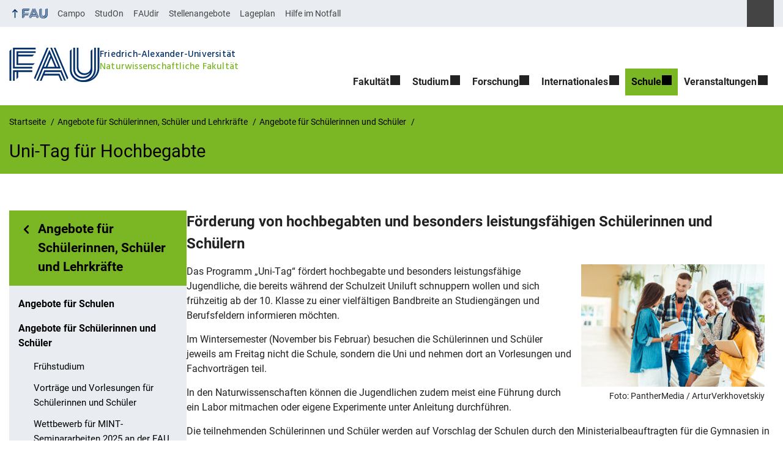

--- FILE ---
content_type: text/html; charset=utf-8
request_url: https://www.youtube-nocookie.com/embed/shTRBjQDwh8?rel=0&showinfo=0&iv_load_policy=3&modestbranding=1
body_size: 45581
content:
<!DOCTYPE html><html lang="en" dir="ltr" data-cast-api-enabled="true"><head><meta name="viewport" content="width=device-width, initial-scale=1"><script nonce="T7gyzNmEBqeKynCmSJJb_A">if ('undefined' == typeof Symbol || 'undefined' == typeof Symbol.iterator) {delete Array.prototype.entries;}</script><style name="www-roboto" nonce="WAXw1DopfunI6kuUR_pw6Q">@font-face{font-family:'Roboto';font-style:normal;font-weight:400;font-stretch:100%;src:url(//fonts.gstatic.com/s/roboto/v48/KFO7CnqEu92Fr1ME7kSn66aGLdTylUAMa3GUBHMdazTgWw.woff2)format('woff2');unicode-range:U+0460-052F,U+1C80-1C8A,U+20B4,U+2DE0-2DFF,U+A640-A69F,U+FE2E-FE2F;}@font-face{font-family:'Roboto';font-style:normal;font-weight:400;font-stretch:100%;src:url(//fonts.gstatic.com/s/roboto/v48/KFO7CnqEu92Fr1ME7kSn66aGLdTylUAMa3iUBHMdazTgWw.woff2)format('woff2');unicode-range:U+0301,U+0400-045F,U+0490-0491,U+04B0-04B1,U+2116;}@font-face{font-family:'Roboto';font-style:normal;font-weight:400;font-stretch:100%;src:url(//fonts.gstatic.com/s/roboto/v48/KFO7CnqEu92Fr1ME7kSn66aGLdTylUAMa3CUBHMdazTgWw.woff2)format('woff2');unicode-range:U+1F00-1FFF;}@font-face{font-family:'Roboto';font-style:normal;font-weight:400;font-stretch:100%;src:url(//fonts.gstatic.com/s/roboto/v48/KFO7CnqEu92Fr1ME7kSn66aGLdTylUAMa3-UBHMdazTgWw.woff2)format('woff2');unicode-range:U+0370-0377,U+037A-037F,U+0384-038A,U+038C,U+038E-03A1,U+03A3-03FF;}@font-face{font-family:'Roboto';font-style:normal;font-weight:400;font-stretch:100%;src:url(//fonts.gstatic.com/s/roboto/v48/KFO7CnqEu92Fr1ME7kSn66aGLdTylUAMawCUBHMdazTgWw.woff2)format('woff2');unicode-range:U+0302-0303,U+0305,U+0307-0308,U+0310,U+0312,U+0315,U+031A,U+0326-0327,U+032C,U+032F-0330,U+0332-0333,U+0338,U+033A,U+0346,U+034D,U+0391-03A1,U+03A3-03A9,U+03B1-03C9,U+03D1,U+03D5-03D6,U+03F0-03F1,U+03F4-03F5,U+2016-2017,U+2034-2038,U+203C,U+2040,U+2043,U+2047,U+2050,U+2057,U+205F,U+2070-2071,U+2074-208E,U+2090-209C,U+20D0-20DC,U+20E1,U+20E5-20EF,U+2100-2112,U+2114-2115,U+2117-2121,U+2123-214F,U+2190,U+2192,U+2194-21AE,U+21B0-21E5,U+21F1-21F2,U+21F4-2211,U+2213-2214,U+2216-22FF,U+2308-230B,U+2310,U+2319,U+231C-2321,U+2336-237A,U+237C,U+2395,U+239B-23B7,U+23D0,U+23DC-23E1,U+2474-2475,U+25AF,U+25B3,U+25B7,U+25BD,U+25C1,U+25CA,U+25CC,U+25FB,U+266D-266F,U+27C0-27FF,U+2900-2AFF,U+2B0E-2B11,U+2B30-2B4C,U+2BFE,U+3030,U+FF5B,U+FF5D,U+1D400-1D7FF,U+1EE00-1EEFF;}@font-face{font-family:'Roboto';font-style:normal;font-weight:400;font-stretch:100%;src:url(//fonts.gstatic.com/s/roboto/v48/KFO7CnqEu92Fr1ME7kSn66aGLdTylUAMaxKUBHMdazTgWw.woff2)format('woff2');unicode-range:U+0001-000C,U+000E-001F,U+007F-009F,U+20DD-20E0,U+20E2-20E4,U+2150-218F,U+2190,U+2192,U+2194-2199,U+21AF,U+21E6-21F0,U+21F3,U+2218-2219,U+2299,U+22C4-22C6,U+2300-243F,U+2440-244A,U+2460-24FF,U+25A0-27BF,U+2800-28FF,U+2921-2922,U+2981,U+29BF,U+29EB,U+2B00-2BFF,U+4DC0-4DFF,U+FFF9-FFFB,U+10140-1018E,U+10190-1019C,U+101A0,U+101D0-101FD,U+102E0-102FB,U+10E60-10E7E,U+1D2C0-1D2D3,U+1D2E0-1D37F,U+1F000-1F0FF,U+1F100-1F1AD,U+1F1E6-1F1FF,U+1F30D-1F30F,U+1F315,U+1F31C,U+1F31E,U+1F320-1F32C,U+1F336,U+1F378,U+1F37D,U+1F382,U+1F393-1F39F,U+1F3A7-1F3A8,U+1F3AC-1F3AF,U+1F3C2,U+1F3C4-1F3C6,U+1F3CA-1F3CE,U+1F3D4-1F3E0,U+1F3ED,U+1F3F1-1F3F3,U+1F3F5-1F3F7,U+1F408,U+1F415,U+1F41F,U+1F426,U+1F43F,U+1F441-1F442,U+1F444,U+1F446-1F449,U+1F44C-1F44E,U+1F453,U+1F46A,U+1F47D,U+1F4A3,U+1F4B0,U+1F4B3,U+1F4B9,U+1F4BB,U+1F4BF,U+1F4C8-1F4CB,U+1F4D6,U+1F4DA,U+1F4DF,U+1F4E3-1F4E6,U+1F4EA-1F4ED,U+1F4F7,U+1F4F9-1F4FB,U+1F4FD-1F4FE,U+1F503,U+1F507-1F50B,U+1F50D,U+1F512-1F513,U+1F53E-1F54A,U+1F54F-1F5FA,U+1F610,U+1F650-1F67F,U+1F687,U+1F68D,U+1F691,U+1F694,U+1F698,U+1F6AD,U+1F6B2,U+1F6B9-1F6BA,U+1F6BC,U+1F6C6-1F6CF,U+1F6D3-1F6D7,U+1F6E0-1F6EA,U+1F6F0-1F6F3,U+1F6F7-1F6FC,U+1F700-1F7FF,U+1F800-1F80B,U+1F810-1F847,U+1F850-1F859,U+1F860-1F887,U+1F890-1F8AD,U+1F8B0-1F8BB,U+1F8C0-1F8C1,U+1F900-1F90B,U+1F93B,U+1F946,U+1F984,U+1F996,U+1F9E9,U+1FA00-1FA6F,U+1FA70-1FA7C,U+1FA80-1FA89,U+1FA8F-1FAC6,U+1FACE-1FADC,U+1FADF-1FAE9,U+1FAF0-1FAF8,U+1FB00-1FBFF;}@font-face{font-family:'Roboto';font-style:normal;font-weight:400;font-stretch:100%;src:url(//fonts.gstatic.com/s/roboto/v48/KFO7CnqEu92Fr1ME7kSn66aGLdTylUAMa3OUBHMdazTgWw.woff2)format('woff2');unicode-range:U+0102-0103,U+0110-0111,U+0128-0129,U+0168-0169,U+01A0-01A1,U+01AF-01B0,U+0300-0301,U+0303-0304,U+0308-0309,U+0323,U+0329,U+1EA0-1EF9,U+20AB;}@font-face{font-family:'Roboto';font-style:normal;font-weight:400;font-stretch:100%;src:url(//fonts.gstatic.com/s/roboto/v48/KFO7CnqEu92Fr1ME7kSn66aGLdTylUAMa3KUBHMdazTgWw.woff2)format('woff2');unicode-range:U+0100-02BA,U+02BD-02C5,U+02C7-02CC,U+02CE-02D7,U+02DD-02FF,U+0304,U+0308,U+0329,U+1D00-1DBF,U+1E00-1E9F,U+1EF2-1EFF,U+2020,U+20A0-20AB,U+20AD-20C0,U+2113,U+2C60-2C7F,U+A720-A7FF;}@font-face{font-family:'Roboto';font-style:normal;font-weight:400;font-stretch:100%;src:url(//fonts.gstatic.com/s/roboto/v48/KFO7CnqEu92Fr1ME7kSn66aGLdTylUAMa3yUBHMdazQ.woff2)format('woff2');unicode-range:U+0000-00FF,U+0131,U+0152-0153,U+02BB-02BC,U+02C6,U+02DA,U+02DC,U+0304,U+0308,U+0329,U+2000-206F,U+20AC,U+2122,U+2191,U+2193,U+2212,U+2215,U+FEFF,U+FFFD;}@font-face{font-family:'Roboto';font-style:normal;font-weight:500;font-stretch:100%;src:url(//fonts.gstatic.com/s/roboto/v48/KFO7CnqEu92Fr1ME7kSn66aGLdTylUAMa3GUBHMdazTgWw.woff2)format('woff2');unicode-range:U+0460-052F,U+1C80-1C8A,U+20B4,U+2DE0-2DFF,U+A640-A69F,U+FE2E-FE2F;}@font-face{font-family:'Roboto';font-style:normal;font-weight:500;font-stretch:100%;src:url(//fonts.gstatic.com/s/roboto/v48/KFO7CnqEu92Fr1ME7kSn66aGLdTylUAMa3iUBHMdazTgWw.woff2)format('woff2');unicode-range:U+0301,U+0400-045F,U+0490-0491,U+04B0-04B1,U+2116;}@font-face{font-family:'Roboto';font-style:normal;font-weight:500;font-stretch:100%;src:url(//fonts.gstatic.com/s/roboto/v48/KFO7CnqEu92Fr1ME7kSn66aGLdTylUAMa3CUBHMdazTgWw.woff2)format('woff2');unicode-range:U+1F00-1FFF;}@font-face{font-family:'Roboto';font-style:normal;font-weight:500;font-stretch:100%;src:url(//fonts.gstatic.com/s/roboto/v48/KFO7CnqEu92Fr1ME7kSn66aGLdTylUAMa3-UBHMdazTgWw.woff2)format('woff2');unicode-range:U+0370-0377,U+037A-037F,U+0384-038A,U+038C,U+038E-03A1,U+03A3-03FF;}@font-face{font-family:'Roboto';font-style:normal;font-weight:500;font-stretch:100%;src:url(//fonts.gstatic.com/s/roboto/v48/KFO7CnqEu92Fr1ME7kSn66aGLdTylUAMawCUBHMdazTgWw.woff2)format('woff2');unicode-range:U+0302-0303,U+0305,U+0307-0308,U+0310,U+0312,U+0315,U+031A,U+0326-0327,U+032C,U+032F-0330,U+0332-0333,U+0338,U+033A,U+0346,U+034D,U+0391-03A1,U+03A3-03A9,U+03B1-03C9,U+03D1,U+03D5-03D6,U+03F0-03F1,U+03F4-03F5,U+2016-2017,U+2034-2038,U+203C,U+2040,U+2043,U+2047,U+2050,U+2057,U+205F,U+2070-2071,U+2074-208E,U+2090-209C,U+20D0-20DC,U+20E1,U+20E5-20EF,U+2100-2112,U+2114-2115,U+2117-2121,U+2123-214F,U+2190,U+2192,U+2194-21AE,U+21B0-21E5,U+21F1-21F2,U+21F4-2211,U+2213-2214,U+2216-22FF,U+2308-230B,U+2310,U+2319,U+231C-2321,U+2336-237A,U+237C,U+2395,U+239B-23B7,U+23D0,U+23DC-23E1,U+2474-2475,U+25AF,U+25B3,U+25B7,U+25BD,U+25C1,U+25CA,U+25CC,U+25FB,U+266D-266F,U+27C0-27FF,U+2900-2AFF,U+2B0E-2B11,U+2B30-2B4C,U+2BFE,U+3030,U+FF5B,U+FF5D,U+1D400-1D7FF,U+1EE00-1EEFF;}@font-face{font-family:'Roboto';font-style:normal;font-weight:500;font-stretch:100%;src:url(//fonts.gstatic.com/s/roboto/v48/KFO7CnqEu92Fr1ME7kSn66aGLdTylUAMaxKUBHMdazTgWw.woff2)format('woff2');unicode-range:U+0001-000C,U+000E-001F,U+007F-009F,U+20DD-20E0,U+20E2-20E4,U+2150-218F,U+2190,U+2192,U+2194-2199,U+21AF,U+21E6-21F0,U+21F3,U+2218-2219,U+2299,U+22C4-22C6,U+2300-243F,U+2440-244A,U+2460-24FF,U+25A0-27BF,U+2800-28FF,U+2921-2922,U+2981,U+29BF,U+29EB,U+2B00-2BFF,U+4DC0-4DFF,U+FFF9-FFFB,U+10140-1018E,U+10190-1019C,U+101A0,U+101D0-101FD,U+102E0-102FB,U+10E60-10E7E,U+1D2C0-1D2D3,U+1D2E0-1D37F,U+1F000-1F0FF,U+1F100-1F1AD,U+1F1E6-1F1FF,U+1F30D-1F30F,U+1F315,U+1F31C,U+1F31E,U+1F320-1F32C,U+1F336,U+1F378,U+1F37D,U+1F382,U+1F393-1F39F,U+1F3A7-1F3A8,U+1F3AC-1F3AF,U+1F3C2,U+1F3C4-1F3C6,U+1F3CA-1F3CE,U+1F3D4-1F3E0,U+1F3ED,U+1F3F1-1F3F3,U+1F3F5-1F3F7,U+1F408,U+1F415,U+1F41F,U+1F426,U+1F43F,U+1F441-1F442,U+1F444,U+1F446-1F449,U+1F44C-1F44E,U+1F453,U+1F46A,U+1F47D,U+1F4A3,U+1F4B0,U+1F4B3,U+1F4B9,U+1F4BB,U+1F4BF,U+1F4C8-1F4CB,U+1F4D6,U+1F4DA,U+1F4DF,U+1F4E3-1F4E6,U+1F4EA-1F4ED,U+1F4F7,U+1F4F9-1F4FB,U+1F4FD-1F4FE,U+1F503,U+1F507-1F50B,U+1F50D,U+1F512-1F513,U+1F53E-1F54A,U+1F54F-1F5FA,U+1F610,U+1F650-1F67F,U+1F687,U+1F68D,U+1F691,U+1F694,U+1F698,U+1F6AD,U+1F6B2,U+1F6B9-1F6BA,U+1F6BC,U+1F6C6-1F6CF,U+1F6D3-1F6D7,U+1F6E0-1F6EA,U+1F6F0-1F6F3,U+1F6F7-1F6FC,U+1F700-1F7FF,U+1F800-1F80B,U+1F810-1F847,U+1F850-1F859,U+1F860-1F887,U+1F890-1F8AD,U+1F8B0-1F8BB,U+1F8C0-1F8C1,U+1F900-1F90B,U+1F93B,U+1F946,U+1F984,U+1F996,U+1F9E9,U+1FA00-1FA6F,U+1FA70-1FA7C,U+1FA80-1FA89,U+1FA8F-1FAC6,U+1FACE-1FADC,U+1FADF-1FAE9,U+1FAF0-1FAF8,U+1FB00-1FBFF;}@font-face{font-family:'Roboto';font-style:normal;font-weight:500;font-stretch:100%;src:url(//fonts.gstatic.com/s/roboto/v48/KFO7CnqEu92Fr1ME7kSn66aGLdTylUAMa3OUBHMdazTgWw.woff2)format('woff2');unicode-range:U+0102-0103,U+0110-0111,U+0128-0129,U+0168-0169,U+01A0-01A1,U+01AF-01B0,U+0300-0301,U+0303-0304,U+0308-0309,U+0323,U+0329,U+1EA0-1EF9,U+20AB;}@font-face{font-family:'Roboto';font-style:normal;font-weight:500;font-stretch:100%;src:url(//fonts.gstatic.com/s/roboto/v48/KFO7CnqEu92Fr1ME7kSn66aGLdTylUAMa3KUBHMdazTgWw.woff2)format('woff2');unicode-range:U+0100-02BA,U+02BD-02C5,U+02C7-02CC,U+02CE-02D7,U+02DD-02FF,U+0304,U+0308,U+0329,U+1D00-1DBF,U+1E00-1E9F,U+1EF2-1EFF,U+2020,U+20A0-20AB,U+20AD-20C0,U+2113,U+2C60-2C7F,U+A720-A7FF;}@font-face{font-family:'Roboto';font-style:normal;font-weight:500;font-stretch:100%;src:url(//fonts.gstatic.com/s/roboto/v48/KFO7CnqEu92Fr1ME7kSn66aGLdTylUAMa3yUBHMdazQ.woff2)format('woff2');unicode-range:U+0000-00FF,U+0131,U+0152-0153,U+02BB-02BC,U+02C6,U+02DA,U+02DC,U+0304,U+0308,U+0329,U+2000-206F,U+20AC,U+2122,U+2191,U+2193,U+2212,U+2215,U+FEFF,U+FFFD;}</style><script name="www-roboto" nonce="T7gyzNmEBqeKynCmSJJb_A">if (document.fonts && document.fonts.load) {document.fonts.load("400 10pt Roboto", "E"); document.fonts.load("500 10pt Roboto", "E");}</script><link rel="stylesheet" href="/s/player/b95b0e7a/www-player.css" name="www-player" nonce="WAXw1DopfunI6kuUR_pw6Q"><style nonce="WAXw1DopfunI6kuUR_pw6Q">html {overflow: hidden;}body {font: 12px Roboto, Arial, sans-serif; background-color: #000; color: #fff; height: 100%; width: 100%; overflow: hidden; position: absolute; margin: 0; padding: 0;}#player {width: 100%; height: 100%;}h1 {text-align: center; color: #fff;}h3 {margin-top: 6px; margin-bottom: 3px;}.player-unavailable {position: absolute; top: 0; left: 0; right: 0; bottom: 0; padding: 25px; font-size: 13px; background: url(/img/meh7.png) 50% 65% no-repeat;}.player-unavailable .message {text-align: left; margin: 0 -5px 15px; padding: 0 5px 14px; border-bottom: 1px solid #888; font-size: 19px; font-weight: normal;}.player-unavailable a {color: #167ac6; text-decoration: none;}</style><script nonce="T7gyzNmEBqeKynCmSJJb_A">var ytcsi={gt:function(n){n=(n||"")+"data_";return ytcsi[n]||(ytcsi[n]={tick:{},info:{},gel:{preLoggedGelInfos:[]}})},now:window.performance&&window.performance.timing&&window.performance.now&&window.performance.timing.navigationStart?function(){return window.performance.timing.navigationStart+window.performance.now()}:function(){return(new Date).getTime()},tick:function(l,t,n){var ticks=ytcsi.gt(n).tick;var v=t||ytcsi.now();if(ticks[l]){ticks["_"+l]=ticks["_"+l]||[ticks[l]];ticks["_"+l].push(v)}ticks[l]=
v},info:function(k,v,n){ytcsi.gt(n).info[k]=v},infoGel:function(p,n){ytcsi.gt(n).gel.preLoggedGelInfos.push(p)},setStart:function(t,n){ytcsi.tick("_start",t,n)}};
(function(w,d){function isGecko(){if(!w.navigator)return false;try{if(w.navigator.userAgentData&&w.navigator.userAgentData.brands&&w.navigator.userAgentData.brands.length){var brands=w.navigator.userAgentData.brands;var i=0;for(;i<brands.length;i++)if(brands[i]&&brands[i].brand==="Firefox")return true;return false}}catch(e){setTimeout(function(){throw e;})}if(!w.navigator.userAgent)return false;var ua=w.navigator.userAgent;return ua.indexOf("Gecko")>0&&ua.toLowerCase().indexOf("webkit")<0&&ua.indexOf("Edge")<
0&&ua.indexOf("Trident")<0&&ua.indexOf("MSIE")<0}ytcsi.setStart(w.performance?w.performance.timing.responseStart:null);var isPrerender=(d.visibilityState||d.webkitVisibilityState)=="prerender";var vName=!d.visibilityState&&d.webkitVisibilityState?"webkitvisibilitychange":"visibilitychange";if(isPrerender){var startTick=function(){ytcsi.setStart();d.removeEventListener(vName,startTick)};d.addEventListener(vName,startTick,false)}if(d.addEventListener)d.addEventListener(vName,function(){ytcsi.tick("vc")},
false);if(isGecko()){var isHidden=(d.visibilityState||d.webkitVisibilityState)=="hidden";if(isHidden)ytcsi.tick("vc")}var slt=function(el,t){setTimeout(function(){var n=ytcsi.now();el.loadTime=n;if(el.slt)el.slt()},t)};w.__ytRIL=function(el){if(!el.getAttribute("data-thumb"))if(w.requestAnimationFrame)w.requestAnimationFrame(function(){slt(el,0)});else slt(el,16)}})(window,document);
</script><script nonce="T7gyzNmEBqeKynCmSJJb_A">var ytcfg={d:function(){return window.yt&&yt.config_||ytcfg.data_||(ytcfg.data_={})},get:function(k,o){return k in ytcfg.d()?ytcfg.d()[k]:o},set:function(){var a=arguments;if(a.length>1)ytcfg.d()[a[0]]=a[1];else{var k;for(k in a[0])ytcfg.d()[k]=a[0][k]}}};
ytcfg.set({"CLIENT_CANARY_STATE":"none","DEVICE":"cbr\u003dChrome\u0026cbrand\u003dapple\u0026cbrver\u003d131.0.0.0\u0026ceng\u003dWebKit\u0026cengver\u003d537.36\u0026cos\u003dMacintosh\u0026cosver\u003d10_15_7\u0026cplatform\u003dDESKTOP","EVENT_ID":"6YRtaeGCC7zW_tcPk9nHqQU","EXPERIMENT_FLAGS":{"ab_det_apb_b":true,"ab_det_apm":true,"ab_det_el_h":true,"ab_det_em_inj":true,"ab_l_sig_st":true,"ab_l_sig_st_e":true,"action_companion_center_align_description":true,"allow_skip_networkless":true,"always_send_and_write":true,"att_web_record_metrics":true,"attmusi":true,"c3_enable_button_impression_logging":true,"c3_watch_page_component":true,"cancel_pending_navs":true,"clean_up_manual_attribution_header":true,"config_age_report_killswitch":true,"cow_optimize_idom_compat":true,"csi_config_handling_infra":true,"csi_on_gel":true,"delhi_mweb_colorful_sd":true,"delhi_mweb_colorful_sd_v2":true,"deprecate_csi_has_info":true,"deprecate_pair_servlet_enabled":true,"desktop_sparkles_light_cta_button":true,"disable_cached_masthead_data":true,"disable_child_node_auto_formatted_strings":true,"disable_enf_isd":true,"disable_log_to_visitor_layer":true,"disable_pacf_logging_for_memory_limited_tv":true,"embeds_enable_eid_enforcement_for_youtube":true,"embeds_enable_info_panel_dismissal":true,"embeds_enable_pfp_always_unbranded":true,"embeds_muted_autoplay_sound_fix":true,"embeds_serve_es6_client":true,"embeds_web_nwl_disable_nocookie":true,"embeds_web_updated_shorts_definition_fix":true,"enable_active_view_display_ad_renderer_web_home":true,"enable_ad_disclosure_banner_a11y_fix":true,"enable_chips_shelf_view_model_fully_reactive":true,"enable_client_creator_goal_ticker_bar_revamp":true,"enable_client_only_wiz_direct_reactions":true,"enable_client_sli_logging":true,"enable_client_streamz_web":true,"enable_client_ve_spec":true,"enable_cloud_save_error_popup_after_retry":true,"enable_cookie_reissue_iframe":true,"enable_dai_sdf_h5_preroll":true,"enable_datasync_id_header_in_web_vss_pings":true,"enable_default_mono_cta_migration_web_client":true,"enable_dma_post_enforcement":true,"enable_docked_chat_messages":true,"enable_entity_store_from_dependency_injection":true,"enable_inline_muted_playback_on_web_search":true,"enable_inline_muted_playback_on_web_search_for_vdc":true,"enable_inline_muted_playback_on_web_search_for_vdcb":true,"enable_is_mini_app_page_active_bugfix":true,"enable_live_overlay_feed_in_live_chat":true,"enable_logging_first_user_action_after_game_ready":true,"enable_ltc_param_fetch_from_innertube":true,"enable_masthead_mweb_padding_fix":true,"enable_menu_renderer_button_in_mweb_hclr":true,"enable_mini_app_command_handler_mweb_fix":true,"enable_mini_app_iframe_loaded_logging":true,"enable_mini_guide_downloads_item":true,"enable_mixed_direction_formatted_strings":true,"enable_mweb_livestream_ui_update":true,"enable_mweb_new_caption_language_picker":true,"enable_names_handles_account_switcher":true,"enable_network_request_logging_on_game_events":true,"enable_new_paid_product_placement":true,"enable_obtaining_ppn_query_param":true,"enable_open_in_new_tab_icon_for_short_dr_for_desktop_search":true,"enable_open_yt_content":true,"enable_origin_query_parameter_bugfix":true,"enable_pause_ads_on_ytv_html5":true,"enable_payments_purchase_manager":true,"enable_pdp_icon_prefetch":true,"enable_pl_r_si_fa":true,"enable_place_pivot_url":true,"enable_playable_a11y_label_with_badge_text":true,"enable_pv_screen_modern_text":true,"enable_removing_navbar_title_on_hashtag_page_mweb":true,"enable_resetting_scroll_position_on_flow_change":true,"enable_rta_manager":true,"enable_sdf_companion_h5":true,"enable_sdf_dai_h5_midroll":true,"enable_sdf_h5_endemic_mid_post_roll":true,"enable_sdf_on_h5_unplugged_vod_midroll":true,"enable_sdf_shorts_player_bytes_h5":true,"enable_sdk_performance_network_logging":true,"enable_sending_unwrapped_game_audio_as_serialized_metadata":true,"enable_sfv_effect_pivot_url":true,"enable_shorts_new_carousel":true,"enable_skip_ad_guidance_prompt":true,"enable_skippable_ads_for_unplugged_ad_pod":true,"enable_smearing_expansion_dai":true,"enable_third_party_info":true,"enable_time_out_messages":true,"enable_timeline_view_modern_transcript_fe":true,"enable_video_display_compact_button_group_for_desktop_search":true,"enable_watch_next_pause_autoplay_lact":true,"enable_web_home_top_landscape_image_layout_level_click":true,"enable_web_tiered_gel":true,"enable_window_constrained_buy_flow_dialog":true,"enable_wiz_queue_effect_and_on_init_initial_runs":true,"enable_ypc_spinners":true,"enable_yt_ata_iframe_authuser":true,"export_networkless_options":true,"export_player_version_to_ytconfig":true,"fill_single_video_with_notify_to_lasr":true,"fix_ad_miniplayer_controls_rendering":true,"fix_ads_tracking_for_swf_config_deprecation_mweb":true,"h5_companion_enable_adcpn_macro_substitution_for_click_pings":true,"h5_inplayer_enable_adcpn_macro_substitution_for_click_pings":true,"h5_reset_cache_and_filter_before_update_masthead":true,"hide_channel_creation_title_for_mweb":true,"high_ccv_client_side_caching_h5":true,"html5_log_trigger_events_with_debug_data":true,"html5_ssdai_enable_media_end_cue_range":true,"il_attach_cache_limit":true,"il_use_view_model_logging_context":true,"is_browser_support_for_webcam_streaming":true,"json_condensed_response":true,"kev_adb_pg":true,"kevlar_gel_error_routing":true,"kevlar_watch_cinematics":true,"live_chat_enable_controller_extraction":true,"live_chat_enable_rta_manager":true,"live_chat_increased_min_height":true,"log_click_with_layer_from_element_in_command_handler":true,"log_errors_through_nwl_on_retry":true,"mdx_enable_privacy_disclosure_ui":true,"mdx_load_cast_api_bootstrap_script":true,"medium_progress_bar_modification":true,"migrate_remaining_web_ad_badges_to_innertube":true,"mobile_account_menu_refresh":true,"mweb_a11y_enable_player_controls_invisible_toggle":true,"mweb_account_linking_noapp":true,"mweb_after_render_to_scheduler":true,"mweb_allow_modern_search_suggest_behavior":true,"mweb_animated_actions":true,"mweb_app_upsell_button_direct_to_app":true,"mweb_big_progress_bar":true,"mweb_c3_disable_carve_out":true,"mweb_c3_disable_carve_out_keep_external_links":true,"mweb_c3_enable_adaptive_signals":true,"mweb_c3_endscreen":true,"mweb_c3_endscreen_v2":true,"mweb_c3_library_page_enable_recent_shelf":true,"mweb_c3_remove_web_navigation_endpoint_data":true,"mweb_c3_use_canonical_from_player_response":true,"mweb_cinematic_watch":true,"mweb_command_handler":true,"mweb_delay_watch_initial_data":true,"mweb_disable_searchbar_scroll":true,"mweb_enable_fine_scrubbing_for_recs":true,"mweb_enable_keto_batch_player_fullscreen":true,"mweb_enable_keto_batch_player_progress_bar":true,"mweb_enable_keto_batch_player_tooltips":true,"mweb_enable_lockup_view_model_for_ucp":true,"mweb_enable_mix_panel_title_metadata":true,"mweb_enable_more_drawer":true,"mweb_enable_optional_fullscreen_landscape_locking":true,"mweb_enable_overlay_touch_manager":true,"mweb_enable_premium_carve_out_fix":true,"mweb_enable_refresh_detection":true,"mweb_enable_search_imp":true,"mweb_enable_sequence_signal":true,"mweb_enable_shorts_pivot_button":true,"mweb_enable_shorts_video_preload":true,"mweb_enable_skippables_on_jio_phone":true,"mweb_enable_storyboards":true,"mweb_enable_two_line_title_on_shorts":true,"mweb_enable_varispeed_controller":true,"mweb_enable_warm_channel_requests":true,"mweb_enable_watch_feed_infinite_scroll":true,"mweb_enable_wrapped_unplugged_pause_membership_dialog_renderer":true,"mweb_filter_video_format_in_webfe":true,"mweb_fix_livestream_seeking":true,"mweb_fix_monitor_visibility_after_render":true,"mweb_fix_section_list_continuation_item_renderers":true,"mweb_force_ios_fallback_to_native_control":true,"mweb_fp_auto_fullscreen":true,"mweb_fullscreen_controls":true,"mweb_fullscreen_controls_action_buttons":true,"mweb_fullscreen_watch_system":true,"mweb_home_reactive_shorts":true,"mweb_innertube_search_command":true,"mweb_kaios_enable_autoplay_switch_view_model":true,"mweb_lang_in_html":true,"mweb_like_button_synced_with_entities":true,"mweb_logo_use_home_page_ve":true,"mweb_module_decoration":true,"mweb_native_control_in_faux_fullscreen_shared":true,"mweb_panel_container_inert":true,"mweb_player_control_on_hover":true,"mweb_player_delhi_dtts":true,"mweb_player_settings_use_bottom_sheet":true,"mweb_player_show_previous_next_buttons_in_playlist":true,"mweb_player_skip_no_op_state_changes":true,"mweb_player_user_select_none":true,"mweb_playlist_engagement_panel":true,"mweb_progress_bar_seek_on_mouse_click":true,"mweb_pull_2_full":true,"mweb_pull_2_full_enable_touch_handlers":true,"mweb_schedule_warm_watch_response":true,"mweb_searchbox_legacy_navigation":true,"mweb_see_fewer_shorts":true,"mweb_sheets_ui_refresh":true,"mweb_shorts_comments_panel_id_change":true,"mweb_shorts_early_continuation":true,"mweb_show_ios_smart_banner":true,"mweb_use_server_url_on_startup":true,"mweb_watch_captions_enable_auto_translate":true,"mweb_watch_captions_set_default_size":true,"mweb_watch_stop_scheduler_on_player_response":true,"mweb_watchfeed_big_thumbnails":true,"mweb_yt_searchbox":true,"networkless_logging":true,"no_client_ve_attach_unless_shown":true,"nwl_send_from_memory_when_online":true,"pageid_as_header_web":true,"playback_settings_use_switch_menu":true,"player_controls_autonav_fix":true,"player_controls_skip_double_signal_update":true,"polymer_bad_build_labels":true,"polymer_verifiy_app_state":true,"qoe_send_and_write":true,"remove_chevron_from_ad_disclosure_banner_h5":true,"remove_masthead_channel_banner_on_refresh":true,"remove_slot_id_exited_trigger_for_dai_in_player_slot_expire":true,"replace_client_url_parsing_with_server_signal":true,"service_worker_enabled":true,"service_worker_push_enabled":true,"service_worker_push_home_page_prompt":true,"service_worker_push_watch_page_prompt":true,"shell_load_gcf":true,"shorten_initial_gel_batch_timeout":true,"should_use_yt_voice_endpoint_in_kaios":true,"skip_invalid_ytcsi_ticks":true,"skip_setting_info_in_csi_data_object":true,"smarter_ve_dedupping":true,"speedmaster_no_seek":true,"start_client_gcf_mweb":true,"stop_handling_click_for_non_rendering_overlay_layout":true,"suppress_error_204_logging":true,"synced_panel_scrolling_controller":true,"use_event_time_ms_header":true,"use_fifo_for_networkless":true,"use_player_abuse_bg_library":true,"use_request_time_ms_header":true,"use_session_based_sampling":true,"use_thumbnail_overlay_time_status_renderer_for_live_badge":true,"use_ts_visibilitylogger":true,"vss_final_ping_send_and_write":true,"vss_playback_use_send_and_write":true,"web_adaptive_repeat_ase":true,"web_always_load_chat_support":true,"web_animated_like":true,"web_api_url":true,"web_attributed_string_deep_equal_bugfix":true,"web_autonav_allow_off_by_default":true,"web_button_vm_refactor_disabled":true,"web_c3_log_app_init_finish":true,"web_csi_action_sampling_enabled":true,"web_dedupe_ve_grafting":true,"web_disable_backdrop_filter":true,"web_enable_ab_rsp_cl":true,"web_enable_course_icon_update":true,"web_enable_error_204":true,"web_enable_horizontal_video_attributes_section":true,"web_fix_segmented_like_dislike_undefined":true,"web_gcf_hashes_innertube":true,"web_gel_timeout_cap":true,"web_metadata_carousel_elref_bugfix":true,"web_parent_target_for_sheets":true,"web_persist_server_autonav_state_on_client":true,"web_playback_associated_log_ctt":true,"web_playback_associated_ve":true,"web_prefetch_preload_video":true,"web_progress_bar_draggable":true,"web_resizable_advertiser_banner_on_masthead_safari_fix":true,"web_scheduler_auto_init":true,"web_shorts_just_watched_on_channel_and_pivot_study":true,"web_shorts_just_watched_overlay":true,"web_shorts_pivot_button_view_model_reactive":true,"web_update_panel_visibility_logging_fix":true,"web_video_attribute_view_model_a11y_fix":true,"web_watch_controls_state_signals":true,"web_wiz_attributed_string":true,"web_yt_config_context":true,"webfe_mweb_watch_microdata":true,"webfe_watch_shorts_canonical_url_fix":true,"webpo_exit_on_net_err":true,"wiz_diff_overwritable":true,"wiz_memoize_stamper_items":true,"woffle_used_state_report":true,"wpo_gel_strz":true,"ytcp_paper_tooltip_use_scoped_owner_root":true,"ytidb_clear_embedded_player":true,"H5_async_logging_delay_ms":30000.0,"attention_logging_scroll_throttle":500.0,"autoplay_pause_by_lact_sampling_fraction":0.0,"cinematic_watch_effect_opacity":0.4,"log_window_onerror_fraction":0.1,"speedmaster_playback_rate":2.0,"tv_pacf_logging_sample_rate":0.01,"web_attention_logging_scroll_throttle":500.0,"web_load_prediction_threshold":0.1,"web_navigation_prediction_threshold":0.1,"web_pbj_log_warning_rate":0.0,"web_system_health_fraction":0.01,"ytidb_transaction_ended_event_rate_limit":0.02,"active_time_update_interval_ms":10000,"att_init_delay":500,"autoplay_pause_by_lact_sec":0,"botguard_async_snapshot_timeout_ms":3000,"check_navigator_accuracy_timeout_ms":0,"cinematic_watch_css_filter_blur_strength":40,"cinematic_watch_fade_out_duration":500,"close_webview_delay_ms":100,"cloud_save_game_data_rate_limit_ms":3000,"compression_disable_point":10,"custom_active_view_tos_timeout_ms":3600000,"embeds_widget_poll_interval_ms":0,"gel_min_batch_size":3,"gel_queue_timeout_max_ms":60000,"get_async_timeout_ms":60000,"hide_cta_for_home_web_video_ads_animate_in_time":2,"html5_byterate_soft_cap":0,"initial_gel_batch_timeout":2000,"max_body_size_to_compress":500000,"max_prefetch_window_sec_for_livestream_optimization":10,"min_prefetch_offset_sec_for_livestream_optimization":20,"mini_app_container_iframe_src_update_delay_ms":0,"multiple_preview_news_duration_time":11000,"mweb_c3_toast_duration_ms":5000,"mweb_deep_link_fallback_timeout_ms":10000,"mweb_delay_response_received_actions":100,"mweb_fp_dpad_rate_limit_ms":0,"mweb_fp_dpad_watch_title_clamp_lines":0,"mweb_history_manager_cache_size":100,"mweb_ios_fullscreen_playback_transition_delay_ms":500,"mweb_ios_fullscreen_system_pause_epilson_ms":0,"mweb_override_response_store_expiration_ms":0,"mweb_shorts_early_continuation_trigger_threshold":4,"mweb_w2w_max_age_seconds":0,"mweb_watch_captions_default_size":2,"neon_dark_launch_gradient_count":0,"network_polling_interval":30000,"play_click_interval_ms":30000,"play_ping_interval_ms":10000,"prefetch_comments_ms_after_video":0,"send_config_hash_timer":0,"service_worker_push_logged_out_prompt_watches":-1,"service_worker_push_prompt_cap":-1,"service_worker_push_prompt_delay_microseconds":3888000000000,"show_mini_app_ad_frequency_cap_ms":300000,"slow_compressions_before_abandon_count":4,"speedmaster_cancellation_movement_dp":10,"speedmaster_touch_activation_ms":500,"web_attention_logging_throttle":500,"web_foreground_heartbeat_interval_ms":28000,"web_gel_debounce_ms":10000,"web_logging_max_batch":100,"web_max_tracing_events":50,"web_tracing_session_replay":0,"wil_icon_max_concurrent_fetches":9999,"ytidb_remake_db_retries":3,"ytidb_reopen_db_retries":3,"WebClientReleaseProcessCritical__youtube_embeds_client_version_override":"","WebClientReleaseProcessCritical__youtube_embeds_web_client_version_override":"","WebClientReleaseProcessCritical__youtube_mweb_client_version_override":"","debug_forced_internalcountrycode":"","embeds_web_synth_ch_headers_banned_urls_regex":"","enable_web_media_service":"DISABLED","il_payload_scraping":"","live_chat_unicode_emoji_json_url":"https://www.gstatic.com/youtube/img/emojis/emojis-svg-9.json","mweb_deep_link_feature_tag_suffix":"11268432","mweb_enable_shorts_innertube_player_prefetch_trigger":"NONE","mweb_fp_dpad":"home,search,browse,channel,create_channel,experiments,settings,trending,oops,404,paid_memberships,sponsorship,premium,shorts","mweb_fp_dpad_linear_navigation":"","mweb_fp_dpad_linear_navigation_visitor":"","mweb_fp_dpad_visitor":"","mweb_preload_video_by_player_vars":"","mweb_sign_in_button_style":"STYLE_SUGGESTIVE_AVATAR","place_pivot_triggering_container_alternate":"","place_pivot_triggering_counterfactual_container_alternate":"","search_ui_mweb_searchbar_restyle":"DEFAULT","service_worker_push_force_notification_prompt_tag":"1","service_worker_scope":"/","suggest_exp_str":"","web_client_version_override":"","kevlar_command_handler_command_banlist":[],"mini_app_ids_without_game_ready":["UgkxHHtsak1SC8mRGHMZewc4HzeAY3yhPPmJ","Ugkx7OgzFqE6z_5Mtf4YsotGfQNII1DF_RBm"],"web_op_signal_type_banlist":[],"web_tracing_enabled_spans":["event","command"]},"GAPI_HINT_PARAMS":"m;/_/scs/abc-static/_/js/k\u003dgapi.gapi.en.FZb77tO2YW4.O/d\u003d1/rs\u003dAHpOoo8lqavmo6ayfVxZovyDiP6g3TOVSQ/m\u003d__features__","GAPI_HOST":"https://apis.google.com","GAPI_LOCALE":"en_US","GL":"US","HL":"en","HTML_DIR":"ltr","HTML_LANG":"en","INNERTUBE_API_KEY":"AIzaSyAO_FJ2SlqU8Q4STEHLGCilw_Y9_11qcW8","INNERTUBE_API_VERSION":"v1","INNERTUBE_CLIENT_NAME":"WEB_EMBEDDED_PLAYER","INNERTUBE_CLIENT_VERSION":"1.20260116.01.00","INNERTUBE_CONTEXT":{"client":{"hl":"en","gl":"US","remoteHost":"18.117.168.65","deviceMake":"Apple","deviceModel":"","visitorData":"Cgs0dGZRVS1adWNrZyjpibbLBjIKCgJVUxIEGgAgIQ%3D%3D","userAgent":"Mozilla/5.0 (Macintosh; Intel Mac OS X 10_15_7) AppleWebKit/537.36 (KHTML, like Gecko) Chrome/131.0.0.0 Safari/537.36; ClaudeBot/1.0; +claudebot@anthropic.com),gzip(gfe)","clientName":"WEB_EMBEDDED_PLAYER","clientVersion":"1.20260116.01.00","osName":"Macintosh","osVersion":"10_15_7","originalUrl":"https://www.youtube-nocookie.com/embed/shTRBjQDwh8?rel\u003d0\u0026showinfo\u003d0\u0026iv_load_policy\u003d3\u0026modestbranding\u003d1","platform":"DESKTOP","clientFormFactor":"UNKNOWN_FORM_FACTOR","configInfo":{"appInstallData":"[base64]"},"browserName":"Chrome","browserVersion":"131.0.0.0","acceptHeader":"text/html,application/xhtml+xml,application/xml;q\u003d0.9,image/webp,image/apng,*/*;q\u003d0.8,application/signed-exchange;v\u003db3;q\u003d0.9","deviceExperimentId":"ChxOelU1TmpnM05ESTRNekk0TkRreE1ERTRNUT09EOmJtssGGOmJtssG","rolloutToken":"CJLPpNTWwoyl0AEQ9KW8iraWkgMY9KW8iraWkgM%3D"},"user":{"lockedSafetyMode":false},"request":{"useSsl":true},"clickTracking":{"clickTrackingParams":"IhMIoZu8iraWkgMVPKv/BB2T7DFV"},"thirdParty":{"embeddedPlayerContext":{"embeddedPlayerEncryptedContext":"AD5ZzFQL3fzMOAKtnTeFnMne9E3_jKH0im1LTnPyesquyTyjMCjaIX1vwlo3lbEMg9ylr4yFsnm31s9kD_f3-O_8N-i7gk5OQNz0WSn1Li8VMlT7ZIYSBpyWSBBvqIk7CX4Hf_bmhE9DgBEo-wxXKjK1UA","ancestorOriginsSupported":false}}},"INNERTUBE_CONTEXT_CLIENT_NAME":56,"INNERTUBE_CONTEXT_CLIENT_VERSION":"1.20260116.01.00","INNERTUBE_CONTEXT_GL":"US","INNERTUBE_CONTEXT_HL":"en","LATEST_ECATCHER_SERVICE_TRACKING_PARAMS":{"client.name":"WEB_EMBEDDED_PLAYER","client.jsfeat":"2021"},"LOGGED_IN":false,"PAGE_BUILD_LABEL":"youtube.embeds.web_20260116_01_RC00","PAGE_CL":856990104,"SERVER_NAME":"WebFE","VISITOR_DATA":"Cgs0dGZRVS1adWNrZyjpibbLBjIKCgJVUxIEGgAgIQ%3D%3D","WEB_PLAYER_CONTEXT_CONFIGS":{"WEB_PLAYER_CONTEXT_CONFIG_ID_EMBEDDED_PLAYER":{"rootElementId":"movie_player","jsUrl":"/s/player/b95b0e7a/player_ias.vflset/en_US/base.js","cssUrl":"/s/player/b95b0e7a/www-player.css","contextId":"WEB_PLAYER_CONTEXT_CONFIG_ID_EMBEDDED_PLAYER","eventLabel":"embedded","contentRegion":"US","hl":"en_US","hostLanguage":"en","innertubeApiKey":"AIzaSyAO_FJ2SlqU8Q4STEHLGCilw_Y9_11qcW8","innertubeApiVersion":"v1","innertubeContextClientVersion":"1.20260116.01.00","disableRelatedVideos":true,"annotationsLoadPolicy":3,"device":{"brand":"apple","model":"","browser":"Chrome","browserVersion":"131.0.0.0","os":"Macintosh","osVersion":"10_15_7","platform":"DESKTOP","interfaceName":"WEB_EMBEDDED_PLAYER","interfaceVersion":"1.20260116.01.00"},"serializedExperimentIds":"23848225,24004644,51010235,51063643,51098299,51204329,51222973,51340662,51349914,51353393,51366423,51389629,51404808,51404810,51484222,51490331,51500051,51505436,51526267,51530495,51534669,51560386,51565115,51566373,51578632,51583821,51585555,51605258,51605395,51609829,51611457,51620866,51621065,51632249,51637029,51638271,51638932,51647793,51648336,51666850,51672162,51681662,51683502,51696107,51696619,51697032,51700777,51704637,51705183,51705185,51711227,51711267,51711298,51712601,51713237,51714463,51715038,51717474,51719411,51719627,51738919,51741220","serializedExperimentFlags":"H5_async_logging_delay_ms\u003d30000.0\u0026PlayerWeb__h5_enable_advisory_rating_restrictions\u003dtrue\u0026a11y_h5_associate_survey_question\u003dtrue\u0026ab_det_apb_b\u003dtrue\u0026ab_det_apm\u003dtrue\u0026ab_det_el_h\u003dtrue\u0026ab_det_em_inj\u003dtrue\u0026ab_l_sig_st\u003dtrue\u0026ab_l_sig_st_e\u003dtrue\u0026action_companion_center_align_description\u003dtrue\u0026ad_pod_disable_companion_persist_ads_quality\u003dtrue\u0026add_stmp_logs_for_voice_boost\u003dtrue\u0026allow_autohide_on_paused_videos\u003dtrue\u0026allow_drm_override\u003dtrue\u0026allow_live_autoplay\u003dtrue\u0026allow_poltergust_autoplay\u003dtrue\u0026allow_skip_networkless\u003dtrue\u0026allow_vp9_1080p_mq_enc\u003dtrue\u0026always_cache_redirect_endpoint\u003dtrue\u0026always_send_and_write\u003dtrue\u0026annotation_module_vast_cards_load_logging_fraction\u003d1.0\u0026assign_drm_family_by_format\u003dtrue\u0026att_web_record_metrics\u003dtrue\u0026attention_logging_scroll_throttle\u003d500.0\u0026attmusi\u003dtrue\u0026autoplay_time\u003d10000\u0026autoplay_time_for_fullscreen\u003d-1\u0026autoplay_time_for_music_content\u003d-1\u0026bg_vm_reinit_threshold\u003d7200000\u0026blocked_packages_for_sps\u003d[]\u0026botguard_async_snapshot_timeout_ms\u003d3000\u0026captions_url_add_ei\u003dtrue\u0026check_navigator_accuracy_timeout_ms\u003d0\u0026clean_up_manual_attribution_header\u003dtrue\u0026compression_disable_point\u003d10\u0026cow_optimize_idom_compat\u003dtrue\u0026csi_config_handling_infra\u003dtrue\u0026csi_on_gel\u003dtrue\u0026custom_active_view_tos_timeout_ms\u003d3600000\u0026dash_manifest_version\u003d5\u0026debug_bandaid_hostname\u003d\u0026debug_bandaid_port\u003d0\u0026debug_sherlog_username\u003d\u0026delhi_fast_follow_autonav_toggle\u003dtrue\u0026delhi_modern_player_default_thumbnail_percentage\u003d0.0\u0026delhi_modern_player_faster_autohide_delay_ms\u003d2000\u0026delhi_modern_player_pause_thumbnail_percentage\u003d0.6\u0026delhi_modern_web_player_blending_mode\u003d\u0026delhi_modern_web_player_disable_frosted_glass\u003dtrue\u0026delhi_modern_web_player_horizontal_volume_controls\u003dtrue\u0026delhi_modern_web_player_lhs_volume_controls\u003dtrue\u0026delhi_modern_web_player_responsive_compact_controls_threshold\u003d0\u0026deprecate_22\u003dtrue\u0026deprecate_csi_has_info\u003dtrue\u0026deprecate_delay_ping\u003dtrue\u0026deprecate_pair_servlet_enabled\u003dtrue\u0026desktop_sparkles_light_cta_button\u003dtrue\u0026disable_av1_setting\u003dtrue\u0026disable_branding_context\u003dtrue\u0026disable_cached_masthead_data\u003dtrue\u0026disable_channel_id_check_for_suspended_channels\u003dtrue\u0026disable_child_node_auto_formatted_strings\u003dtrue\u0026disable_enf_isd\u003dtrue\u0026disable_lifa_for_supex_users\u003dtrue\u0026disable_log_to_visitor_layer\u003dtrue\u0026disable_mdx_connection_in_mdx_module_for_music_web\u003dtrue\u0026disable_pacf_logging_for_memory_limited_tv\u003dtrue\u0026disable_reduced_fullscreen_autoplay_countdown_for_minors\u003dtrue\u0026disable_reel_item_watch_format_filtering\u003dtrue\u0026disable_threegpp_progressive_formats\u003dtrue\u0026disable_touch_events_on_skip_button\u003dtrue\u0026edge_encryption_fill_primary_key_version\u003dtrue\u0026embeds_enable_info_panel_dismissal\u003dtrue\u0026embeds_enable_move_set_center_crop_to_public\u003dtrue\u0026embeds_enable_per_video_embed_config\u003dtrue\u0026embeds_enable_pfp_always_unbranded\u003dtrue\u0026embeds_web_lite_mode\u003d1\u0026embeds_web_nwl_disable_nocookie\u003dtrue\u0026embeds_web_synth_ch_headers_banned_urls_regex\u003d\u0026enable_active_view_display_ad_renderer_web_home\u003dtrue\u0026enable_active_view_lr_shorts_video\u003dtrue\u0026enable_active_view_web_shorts_video\u003dtrue\u0026enable_ad_cpn_macro_substitution_for_click_pings\u003dtrue\u0026enable_ad_disclosure_banner_a11y_fix\u003dtrue\u0026enable_app_promo_endcap_eml_on_tablet\u003dtrue\u0026enable_batched_cross_device_pings_in_gel_fanout\u003dtrue\u0026enable_cast_for_web_unplugged\u003dtrue\u0026enable_cast_on_music_web\u003dtrue\u0026enable_cipher_for_manifest_urls\u003dtrue\u0026enable_cleanup_masthead_autoplay_hack_fix\u003dtrue\u0026enable_client_creator_goal_ticker_bar_revamp\u003dtrue\u0026enable_client_only_wiz_direct_reactions\u003dtrue\u0026enable_client_page_id_header_for_first_party_pings\u003dtrue\u0026enable_client_sli_logging\u003dtrue\u0026enable_client_ve_spec\u003dtrue\u0026enable_cookie_reissue_iframe\u003dtrue\u0026enable_cta_banner_on_unplugged_lr\u003dtrue\u0026enable_custom_playhead_parsing\u003dtrue\u0026enable_dai_sdf_h5_preroll\u003dtrue\u0026enable_datasync_id_header_in_web_vss_pings\u003dtrue\u0026enable_default_mono_cta_migration_web_client\u003dtrue\u0026enable_dsa_ad_badge_for_action_endcap_on_android\u003dtrue\u0026enable_dsa_ad_badge_for_action_endcap_on_ios\u003dtrue\u0026enable_entity_store_from_dependency_injection\u003dtrue\u0026enable_error_corrections_infocard_web_client\u003dtrue\u0026enable_error_corrections_infocards_icon_web\u003dtrue\u0026enable_inline_muted_playback_on_web_search\u003dtrue\u0026enable_inline_muted_playback_on_web_search_for_vdc\u003dtrue\u0026enable_inline_muted_playback_on_web_search_for_vdcb\u003dtrue\u0026enable_kabuki_comments_on_shorts\u003ddisabled\u0026enable_live_overlay_feed_in_live_chat\u003dtrue\u0026enable_ltc_param_fetch_from_innertube\u003dtrue\u0026enable_mixed_direction_formatted_strings\u003dtrue\u0026enable_modern_skip_button_on_web\u003dtrue\u0026enable_mweb_livestream_ui_update\u003dtrue\u0026enable_new_paid_product_placement\u003dtrue\u0026enable_open_in_new_tab_icon_for_short_dr_for_desktop_search\u003dtrue\u0026enable_out_of_stock_text_all_surfaces\u003dtrue\u0026enable_paid_content_overlay_bugfix\u003dtrue\u0026enable_pause_ads_on_ytv_html5\u003dtrue\u0026enable_pl_r_si_fa\u003dtrue\u0026enable_policy_based_hqa_filter_in_watch_server\u003dtrue\u0026enable_progres_commands_lr_feeds\u003dtrue\u0026enable_publishing_region_param_in_sus\u003dtrue\u0026enable_pv_screen_modern_text\u003dtrue\u0026enable_rpr_token_on_ltl_lookup\u003dtrue\u0026enable_sdf_companion_h5\u003dtrue\u0026enable_sdf_dai_h5_midroll\u003dtrue\u0026enable_sdf_h5_endemic_mid_post_roll\u003dtrue\u0026enable_sdf_on_h5_unplugged_vod_midroll\u003dtrue\u0026enable_sdf_shorts_player_bytes_h5\u003dtrue\u0026enable_server_driven_abr\u003dtrue\u0026enable_server_driven_abr_for_backgroundable\u003dtrue\u0026enable_server_driven_abr_url_generation\u003dtrue\u0026enable_server_driven_readahead\u003dtrue\u0026enable_skip_ad_guidance_prompt\u003dtrue\u0026enable_skip_to_next_messaging\u003dtrue\u0026enable_skippable_ads_for_unplugged_ad_pod\u003dtrue\u0026enable_smart_skip_player_controls_shown_on_web\u003dtrue\u0026enable_smart_skip_player_controls_shown_on_web_increased_triggering_sensitivity\u003dtrue\u0026enable_smart_skip_speedmaster_on_web\u003dtrue\u0026enable_smearing_expansion_dai\u003dtrue\u0026enable_split_screen_ad_baseline_experience_endemic_live_h5\u003dtrue\u0026enable_third_party_info\u003dtrue\u0026enable_to_call_playready_backend_directly\u003dtrue\u0026enable_unified_action_endcap_on_web\u003dtrue\u0026enable_video_display_compact_button_group_for_desktop_search\u003dtrue\u0026enable_voice_boost_feature\u003dtrue\u0026enable_vp9_appletv5_on_server\u003dtrue\u0026enable_watch_server_rejected_formats_logging\u003dtrue\u0026enable_web_home_top_landscape_image_layout_level_click\u003dtrue\u0026enable_web_media_session_metadata_fix\u003dtrue\u0026enable_web_premium_varispeed_upsell\u003dtrue\u0026enable_web_tiered_gel\u003dtrue\u0026enable_wiz_queue_effect_and_on_init_initial_runs\u003dtrue\u0026enable_yt_ata_iframe_authuser\u003dtrue\u0026enable_ytv_csdai_vp9\u003dtrue\u0026export_networkless_options\u003dtrue\u0026export_player_version_to_ytconfig\u003dtrue\u0026fill_live_request_config_in_ustreamer_config\u003dtrue\u0026fill_single_video_with_notify_to_lasr\u003dtrue\u0026filter_vb_without_non_vb_equivalents\u003dtrue\u0026filter_vp9_for_live_dai\u003dtrue\u0026fix_ad_miniplayer_controls_rendering\u003dtrue\u0026fix_ads_tracking_for_swf_config_deprecation_mweb\u003dtrue\u0026fix_h5_toggle_button_a11y\u003dtrue\u0026fix_survey_color_contrast_on_destop\u003dtrue\u0026fix_toggle_button_role_for_ad_components\u003dtrue\u0026fresca_polling_delay_override\u003d0\u0026gab_return_sabr_ssdai_config\u003dtrue\u0026gel_min_batch_size\u003d3\u0026gel_queue_timeout_max_ms\u003d60000\u0026gvi_channel_client_screen\u003dtrue\u0026h5_companion_enable_adcpn_macro_substitution_for_click_pings\u003dtrue\u0026h5_enable_ad_mbs\u003dtrue\u0026h5_inplayer_enable_adcpn_macro_substitution_for_click_pings\u003dtrue\u0026h5_reset_cache_and_filter_before_update_masthead\u003dtrue\u0026heatseeker_decoration_threshold\u003d0.0\u0026hfr_dropped_framerate_fallback_threshold\u003d0\u0026hide_cta_for_home_web_video_ads_animate_in_time\u003d2\u0026high_ccv_client_side_caching_h5\u003dtrue\u0026hls_use_new_codecs_string_api\u003dtrue\u0026html5_ad_timeout_ms\u003d0\u0026html5_adaptation_step_count\u003d0\u0026html5_ads_preroll_lock_timeout_delay_ms\u003d15000\u0026html5_allow_multiview_tile_preload\u003dtrue\u0026html5_allow_video_keyframe_without_audio\u003dtrue\u0026html5_apply_min_failures\u003dtrue\u0026html5_apply_start_time_within_ads_for_ssdai_transitions\u003dtrue\u0026html5_atr_disable_force_fallback\u003dtrue\u0026html5_att_playback_timeout_ms\u003d30000\u0026html5_attach_num_random_bytes_to_bandaid\u003d0\u0026html5_attach_po_token_to_bandaid\u003dtrue\u0026html5_autonav_cap_idle_secs\u003d0\u0026html5_autonav_quality_cap\u003d720\u0026html5_autoplay_default_quality_cap\u003d0\u0026html5_auxiliary_estimate_weight\u003d0.0\u0026html5_av1_ordinal_cap\u003d0\u0026html5_bandaid_attach_content_po_token\u003dtrue\u0026html5_block_pip_safari_delay\u003d0\u0026html5_bypass_contention_secs\u003d0.0\u0026html5_byterate_soft_cap\u003d0\u0026html5_check_for_idle_network_interval_ms\u003d-1\u0026html5_chipset_soft_cap\u003d8192\u0026html5_consume_all_buffered_bytes_one_poll\u003dtrue\u0026html5_continuous_goodput_probe_interval_ms\u003d0\u0026html5_d6de4_cloud_project_number\u003d868618676952\u0026html5_d6de4_defer_timeout_ms\u003d0\u0026html5_debug_data_log_probability\u003d0.0\u0026html5_decode_to_texture_cap\u003dtrue\u0026html5_default_ad_gain\u003d0.5\u0026html5_default_av1_threshold\u003d0\u0026html5_default_quality_cap\u003d0\u0026html5_defer_fetch_att_ms\u003d0\u0026html5_delayed_retry_count\u003d1\u0026html5_delayed_retry_delay_ms\u003d5000\u0026html5_deprecate_adaptive_formats_string\u003dtrue\u0026html5_deprecate_adservice\u003dtrue\u0026html5_deprecate_manifestful_fallback\u003dtrue\u0026html5_deprecate_video_tag_pool\u003dtrue\u0026html5_desktop_vr180_allow_panning\u003dtrue\u0026html5_df_downgrade_thresh\u003d0.6\u0026html5_disable_bandwidth_cofactors_for_sabr_live\u003dtrue\u0026html5_disable_loop_range_for_shorts_ads\u003dtrue\u0026html5_disable_move_pssh_to_moov\u003dtrue\u0026html5_disable_non_contiguous\u003dtrue\u0026html5_disable_ustreamer_constraint_for_sabr\u003dtrue\u0026html5_disable_web_safari_dai\u003dtrue\u0026html5_displayed_frame_rate_downgrade_threshold\u003d45\u0026html5_drm_byterate_soft_cap\u003d0\u0026html5_drm_check_all_key_error_states\u003dtrue\u0026html5_drm_cpi_license_key\u003dtrue\u0026html5_drm_live_byterate_soft_cap\u003d0\u0026html5_early_media_for_sharper_shorts\u003dtrue\u0026html5_enable_ac3\u003dtrue\u0026html5_enable_audio_track_stickiness\u003dtrue\u0026html5_enable_audio_track_stickiness_phase_two\u003dtrue\u0026html5_enable_caption_changes_for_mosaic\u003dtrue\u0026html5_enable_composite_embargo\u003dtrue\u0026html5_enable_d6de4\u003dtrue\u0026html5_enable_d6de4_cold_start_and_error\u003dtrue\u0026html5_enable_d6de4_idle_priority_job\u003dtrue\u0026html5_enable_drc\u003dtrue\u0026html5_enable_drc_toggle_api\u003dtrue\u0026html5_enable_eac3\u003dtrue\u0026html5_enable_embedded_player_visibility_signals\u003dtrue\u0026html5_enable_oduc\u003dtrue\u0026html5_enable_sabr_from_watch_server\u003dtrue\u0026html5_enable_sabr_host_fallback\u003dtrue\u0026html5_enable_server_driven_request_cancellation\u003dtrue\u0026html5_enable_sps_retry_backoff_metadata_requests\u003dtrue\u0026html5_enable_ssdai_transition_with_only_enter_cuerange\u003dtrue\u0026html5_enable_triggering_cuepoint_for_slot\u003dtrue\u0026html5_enable_tvos_dash\u003dtrue\u0026html5_enable_tvos_encrypted_vp9\u003dtrue\u0026html5_enable_widevine_for_alc\u003dtrue\u0026html5_enable_widevine_for_fast_linear\u003dtrue\u0026html5_encourage_array_coalescing\u003dtrue\u0026html5_fill_default_mosaic_audio_track_id\u003dtrue\u0026html5_fix_multi_audio_offline_playback\u003dtrue\u0026html5_fixed_media_duration_for_request\u003d0\u0026html5_flush_index_on_updated_timestamp_offset\u003dtrue\u0026html5_force_sabr_from_watch_server_for_dfss\u003dtrue\u0026html5_forward_click_tracking_params_on_reload\u003dtrue\u0026html5_gapless_ad_autoplay_on_video_to_ad_only\u003dtrue\u0026html5_gapless_ended_transition_buffer_ms\u003d200\u0026html5_gapless_handoff_close_end_long_rebuffer_cfl\u003dtrue\u0026html5_gapless_handoff_close_end_long_rebuffer_delay_ms\u003d0\u0026html5_gapless_loop_seek_offset_in_milli\u003d0\u0026html5_gapless_slow_seek_cfl\u003dtrue\u0026html5_gapless_slow_seek_delay_ms\u003d0\u0026html5_gapless_slow_start_delay_ms\u003d0\u0026html5_generate_content_po_token\u003dtrue\u0026html5_generate_session_po_token\u003dtrue\u0026html5_gl_fps_threshold\u003d0\u0026html5_hard_cap_max_vertical_resolution_for_shorts\u003d0\u0026html5_hdcp_probing_stream_url\u003d\u0026html5_head_miss_secs\u003d0.0\u0026html5_hfr_quality_cap\u003d0\u0026html5_high_res_logging_percent\u003d1.0\u0026html5_high_res_seek_logging\u003dtrue\u0026html5_hopeless_secs\u003d0\u0026html5_huli_ssdai_use_playback_state\u003dtrue\u0026html5_idle_rate_limit_ms\u003d0\u0026html5_ignore_partial_segment_from_live_readahead\u003dtrue\u0026html5_ignore_sabrseek_during_adskip\u003dtrue\u0026html5_innertube_heartbeats_for_fairplay\u003dtrue\u0026html5_innertube_heartbeats_for_playready\u003dtrue\u0026html5_innertube_heartbeats_for_widevine\u003dtrue\u0026html5_jumbo_mobile_subsegment_readahead_target\u003d3.0\u0026html5_jumbo_ull_nonstreaming_mffa_ms\u003d4000\u0026html5_jumbo_ull_subsegment_readahead_target\u003d1.3\u0026html5_kabuki_drm_live_51_default_off\u003dtrue\u0026html5_license_constraint_delay\u003d5000\u0026html5_live_abr_head_miss_fraction\u003d0.0\u0026html5_live_abr_repredict_fraction\u003d0.0\u0026html5_live_chunk_readahead_proxima_override\u003d0\u0026html5_live_low_latency_bandwidth_window\u003d0.0\u0026html5_live_normal_latency_bandwidth_window\u003d0.0\u0026html5_live_quality_cap\u003d0\u0026html5_live_ultra_low_latency_bandwidth_window\u003d0.0\u0026html5_liveness_drift_chunk_override\u003d0\u0026html5_liveness_drift_proxima_override\u003d0\u0026html5_log_audio_abr\u003dtrue\u0026html5_log_experiment_id_from_player_response_to_ctmp\u003d\u0026html5_log_first_ssdai_requests_killswitch\u003dtrue\u0026html5_log_rebuffer_events\u003d5\u0026html5_log_trigger_events_with_debug_data\u003dtrue\u0026html5_log_vss_extra_lr_cparams_freq\u003d\u0026html5_long_rebuffer_jiggle_cmt_delay_ms\u003d0\u0026html5_long_rebuffer_threshold_ms\u003d30000\u0026html5_manifestless_unplugged\u003dtrue\u0026html5_manifestless_vp9_otf\u003dtrue\u0026html5_max_buffer_health_for_downgrade_prop\u003d0.0\u0026html5_max_buffer_health_for_downgrade_secs\u003d0.0\u0026html5_max_byterate\u003d0\u0026html5_max_discontinuity_rewrite_count\u003d0\u0026html5_max_drift_per_track_secs\u003d0.0\u0026html5_max_headm_for_streaming_xhr\u003d0\u0026html5_max_live_dvr_window_plus_margin_secs\u003d46800.0\u0026html5_max_quality_sel_upgrade\u003d0\u0026html5_max_redirect_response_length\u003d8192\u0026html5_max_selectable_quality_ordinal\u003d0\u0026html5_max_vertical_resolution\u003d0\u0026html5_maximum_readahead_seconds\u003d0.0\u0026html5_media_fullscreen\u003dtrue\u0026html5_media_time_weight_prop\u003d0.0\u0026html5_min_failures_to_delay_retry\u003d3\u0026html5_min_media_duration_for_append_prop\u003d0.0\u0026html5_min_media_duration_for_cabr_slice\u003d0.01\u0026html5_min_playback_advance_for_steady_state_secs\u003d0\u0026html5_min_quality_ordinal\u003d0\u0026html5_min_readbehind_cap_secs\u003d60\u0026html5_min_readbehind_secs\u003d0\u0026html5_min_seconds_between_format_selections\u003d0.0\u0026html5_min_selectable_quality_ordinal\u003d0\u0026html5_min_startup_buffered_media_duration_for_live_secs\u003d0.0\u0026html5_min_startup_buffered_media_duration_secs\u003d1.2\u0026html5_min_startup_duration_live_secs\u003d0.25\u0026html5_min_underrun_buffered_pre_steady_state_ms\u003d0\u0026html5_min_upgrade_health_secs\u003d0.0\u0026html5_minimum_readahead_seconds\u003d0.0\u0026html5_mock_content_binding_for_session_token\u003d\u0026html5_move_disable_airplay\u003dtrue\u0026html5_no_placeholder_rollbacks\u003dtrue\u0026html5_non_onesie_attach_po_token\u003dtrue\u0026html5_offline_download_timeout_retry_limit\u003d4\u0026html5_offline_failure_retry_limit\u003d2\u0026html5_offline_playback_position_sync\u003dtrue\u0026html5_offline_prevent_redownload_downloaded_video\u003dtrue\u0026html5_onesie_check_timeout\u003dtrue\u0026html5_onesie_defer_content_loader_ms\u003d0\u0026html5_onesie_live_ttl_secs\u003d8\u0026html5_onesie_prewarm_interval_ms\u003d0\u0026html5_onesie_prewarm_max_lact_ms\u003d0\u0026html5_onesie_redirector_timeout_ms\u003d0\u0026html5_onesie_use_signed_onesie_ustreamer_config\u003dtrue\u0026html5_override_micro_discontinuities_threshold_ms\u003d-1\u0026html5_paced_poll_min_health_ms\u003d0\u0026html5_paced_poll_ms\u003d0\u0026html5_pause_on_nonforeground_platform_errors\u003dtrue\u0026html5_peak_shave\u003dtrue\u0026html5_perf_cap_override_sticky\u003dtrue\u0026html5_performance_cap_floor\u003d360\u0026html5_perserve_av1_perf_cap\u003dtrue\u0026html5_picture_in_picture_logging_onresize_ratio\u003d0.0\u0026html5_platform_max_buffer_health_oversend_duration_secs\u003d0.0\u0026html5_platform_minimum_readahead_seconds\u003d0.0\u0026html5_platform_whitelisted_for_frame_accurate_seeks\u003dtrue\u0026html5_player_att_initial_delay_ms\u003d3000\u0026html5_player_att_retry_delay_ms\u003d1500\u0026html5_player_autonav_logging\u003dtrue\u0026html5_player_dynamic_bottom_gradient\u003dtrue\u0026html5_player_min_build_cl\u003d-1\u0026html5_player_preload_ad_fix\u003dtrue\u0026html5_post_interrupt_readahead\u003d20\u0026html5_prefer_language_over_codec\u003dtrue\u0026html5_prefer_server_bwe3\u003dtrue\u0026html5_preload_wait_time_secs\u003d0.0\u0026html5_probe_primary_delay_base_ms\u003d0\u0026html5_process_all_encrypted_events\u003dtrue\u0026html5_publish_all_cuepoints\u003dtrue\u0026html5_qoe_proto_mock_length\u003d0\u0026html5_query_sw_secure_crypto_for_android\u003dtrue\u0026html5_random_playback_cap\u003d0\u0026html5_record_is_offline_on_playback_attempt_start\u003dtrue\u0026html5_record_ump_timing\u003dtrue\u0026html5_reload_by_kabuki_app\u003dtrue\u0026html5_remove_command_triggered_companions\u003dtrue\u0026html5_remove_not_servable_check_killswitch\u003dtrue\u0026html5_report_fatal_drm_restricted_error_killswitch\u003dtrue\u0026html5_report_slow_ads_as_error\u003dtrue\u0026html5_repredict_interval_ms\u003d0\u0026html5_request_only_hdr_or_sdr_keys\u003dtrue\u0026html5_request_size_max_kb\u003d0\u0026html5_request_size_min_kb\u003d0\u0026html5_reseek_after_time_jump_cfl\u003dtrue\u0026html5_reseek_after_time_jump_delay_ms\u003d0\u0026html5_resource_bad_status_delay_scaling\u003d1.5\u0026html5_restrict_streaming_xhr_on_sqless_requests\u003dtrue\u0026html5_retry_downloads_for_expiration\u003dtrue\u0026html5_retry_on_drm_key_error\u003dtrue\u0026html5_retry_on_drm_unavailable\u003dtrue\u0026html5_retry_quota_exceeded_via_seek\u003dtrue\u0026html5_return_playback_if_already_preloaded\u003dtrue\u0026html5_sabr_enable_server_xtag_selection\u003dtrue\u0026html5_sabr_force_max_network_interruption_duration_ms\u003d0\u0026html5_sabr_ignore_skipad_before_completion\u003dtrue\u0026html5_sabr_live_low_latency_streaming_xhr\u003dtrue\u0026html5_sabr_live_normal_latency_streaming_xhr\u003dtrue\u0026html5_sabr_live_timing\u003dtrue\u0026html5_sabr_live_ultra_low_latency_streaming_xhr\u003dtrue\u0026html5_sabr_log_server_xtag_selection_onesie_mismatch\u003dtrue\u0026html5_sabr_min_media_bytes_factor_to_append_for_stream\u003d0.0\u0026html5_sabr_non_streaming_xhr_soft_cap\u003d0\u0026html5_sabr_non_streaming_xhr_vod_request_cancellation_timeout_ms\u003d0\u0026html5_sabr_report_partial_segment_estimated_duration\u003dtrue\u0026html5_sabr_report_request_cancellation_info\u003dtrue\u0026html5_sabr_request_limit_per_period\u003d20\u0026html5_sabr_request_limit_per_period_for_low_latency\u003d50\u0026html5_sabr_request_limit_per_period_for_ultra_low_latency\u003d20\u0026html5_sabr_seek_no_shift_tolerance\u003dtrue\u0026html5_sabr_skip_client_audio_init_selection\u003dtrue\u0026html5_sabr_unused_bloat_size_bytes\u003d0\u0026html5_samsung_kant_limit_max_bitrate\u003d0\u0026html5_seek_jiggle_cmt_delay_ms\u003d8000\u0026html5_seek_new_elem_delay_ms\u003d12000\u0026html5_seek_new_elem_shorts_delay_ms\u003d2000\u0026html5_seek_new_media_element_shorts_reuse_cfl\u003dtrue\u0026html5_seek_new_media_element_shorts_reuse_delay_ms\u003d0\u0026html5_seek_new_media_source_shorts_reuse_cfl\u003dtrue\u0026html5_seek_new_media_source_shorts_reuse_delay_ms\u003d0\u0026html5_seek_set_cmt_delay_ms\u003d2000\u0026html5_seek_timeout_delay_ms\u003d20000\u0026html5_serve_start_seconds_seek_for_post_live_sabr\u003dtrue\u0026html5_server_stitched_dai_decorated_url_retry_limit\u003d5\u0026html5_session_po_token_interval_time_ms\u003d900000\u0026html5_set_video_id_as_expected_content_binding\u003dtrue\u0026html5_shorts_gapless_ad_slow_start_cfl\u003dtrue\u0026html5_shorts_gapless_ad_slow_start_delay_ms\u003d0\u0026html5_shorts_gapless_next_buffer_in_seconds\u003d0\u0026html5_shorts_gapless_no_gllat\u003dtrue\u0026html5_shorts_gapless_slow_start_delay_ms\u003d0\u0026html5_show_drc_toggle\u003dtrue\u0026html5_simplified_backup_timeout_sabr_live\u003dtrue\u0026html5_skip_empty_po_token\u003dtrue\u0026html5_skip_slow_ad_delay_ms\u003d15000\u0026html5_slow_start_no_media_source_delay_ms\u003d0\u0026html5_slow_start_timeout_delay_ms\u003d20000\u0026html5_ssdai_enable_media_end_cue_range\u003dtrue\u0026html5_ssdai_enable_new_seek_logic\u003dtrue\u0026html5_ssdai_failure_retry_limit\u003d0\u0026html5_ssdai_log_missing_ad_config_reason\u003dtrue\u0026html5_stall_factor\u003d0.0\u0026html5_sticky_duration_mos\u003d0\u0026html5_store_xhr_headers_readable\u003dtrue\u0026html5_streaming_resilience\u003dtrue\u0026html5_streaming_xhr_time_based_consolidation_ms\u003d-1\u0026html5_subsegment_readahead_load_speed_check_interval\u003d0.5\u0026html5_subsegment_readahead_min_buffer_health_secs\u003d0.25\u0026html5_subsegment_readahead_min_buffer_health_secs_on_timeout\u003d0.1\u0026html5_subsegment_readahead_min_load_speed\u003d1.5\u0026html5_subsegment_readahead_seek_latency_fudge\u003d0.5\u0026html5_subsegment_readahead_target_buffer_health_secs\u003d0.5\u0026html5_subsegment_readahead_timeout_secs\u003d2.0\u0026html5_track_overshoot\u003dtrue\u0026html5_transfer_processing_logs_interval\u003d1000\u0026html5_ugc_live_audio_51\u003dtrue\u0026html5_ugc_vod_audio_51\u003dtrue\u0026html5_unreported_seek_reseek_delay_ms\u003d0\u0026html5_update_time_on_seeked\u003dtrue\u0026html5_use_init_selected_audio\u003dtrue\u0026html5_use_jsonformatter_to_parse_player_response\u003dtrue\u0026html5_use_non_active_broadcast_for_post_live\u003dtrue\u0026html5_use_post_for_media\u003dtrue\u0026html5_use_shared_owl_instance\u003dtrue\u0026html5_use_ump\u003dtrue\u0026html5_use_ump_request_slicer\u003dtrue\u0026html5_use_ump_timing\u003dtrue\u0026html5_use_video_transition_endpoint_heartbeat\u003dtrue\u0026html5_video_tbd_min_kb\u003d0\u0026html5_viewport_undersend_maximum\u003d0.0\u0026html5_volume_slider_tooltip\u003dtrue\u0026html5_wasm_initialization_delay_ms\u003d0.0\u0026html5_web_po_experiment_ids\u003d[]\u0026html5_web_po_request_key\u003d\u0026html5_web_po_token_disable_caching\u003dtrue\u0026html5_webpo_idle_priority_job\u003dtrue\u0026html5_webpo_kaios_defer_timeout_ms\u003d0\u0026html5_woffle_resume\u003dtrue\u0026html5_workaround_delay_trigger\u003dtrue\u0026ignore_overlapping_cue_points_on_endemic_live_html5\u003dtrue\u0026il_attach_cache_limit\u003dtrue\u0026il_payload_scraping\u003d\u0026il_use_view_model_logging_context\u003dtrue\u0026initial_gel_batch_timeout\u003d2000\u0026injected_license_handler_error_code\u003d0\u0026injected_license_handler_license_status\u003d0\u0026ios_and_android_fresca_polling_delay_override\u003d0\u0026itdrm_always_generate_media_keys\u003dtrue\u0026itdrm_always_use_widevine_sdk\u003dtrue\u0026itdrm_disable_external_key_rotation_system_ids\u003d[]\u0026itdrm_enable_revocation_reporting\u003dtrue\u0026itdrm_injected_license_service_error_code\u003d0\u0026itdrm_set_sabr_license_constraint\u003dtrue\u0026itdrm_use_fairplay_sdk\u003dtrue\u0026itdrm_use_widevine_sdk_for_premium_content\u003dtrue\u0026itdrm_use_widevine_sdk_only_for_sampled_dod\u003dtrue\u0026itdrm_widevine_hardened_vmp_mode\u003dlog\u0026itdrm_wls_secure_data_path_hw_decode\u003dtrue\u0026json_condensed_response\u003dtrue\u0026kev_adb_pg\u003dtrue\u0026kevlar_command_handler_command_banlist\u003d[]\u0026kevlar_delhi_modern_web_endscreen_ideal_tile_width_percentage\u003d0.27\u0026kevlar_delhi_modern_web_endscreen_max_rows\u003d2\u0026kevlar_delhi_modern_web_endscreen_max_width\u003d500\u0026kevlar_delhi_modern_web_endscreen_min_width\u003d200\u0026kevlar_gel_error_routing\u003dtrue\u0026kevlar_miniplayer_expand_top\u003dtrue\u0026kevlar_miniplayer_play_pause_on_scrim\u003dtrue\u0026kevlar_playback_associated_queue\u003dtrue\u0026launch_license_service_all_ott_videos_automatic_fail_open\u003dtrue\u0026live_chat_enable_controller_extraction\u003dtrue\u0026live_chat_enable_rta_manager\u003dtrue\u0026live_chunk_readahead\u003d3\u0026log_click_with_layer_from_element_in_command_handler\u003dtrue\u0026log_errors_through_nwl_on_retry\u003dtrue\u0026log_window_onerror_fraction\u003d0.1\u0026manifestless_post_live\u003dtrue\u0026manifestless_post_live_ufph\u003dtrue\u0026max_body_size_to_compress\u003d500000\u0026max_cdfe_quality_ordinal\u003d0\u0026max_prefetch_window_sec_for_livestream_optimization\u003d10\u0026max_resolution_for_white_noise\u003d360\u0026mdx_enable_privacy_disclosure_ui\u003dtrue\u0026mdx_load_cast_api_bootstrap_script\u003dtrue\u0026migrate_remaining_web_ad_badges_to_innertube\u003dtrue\u0026min_prefetch_offset_sec_for_livestream_optimization\u003d20\u0026mta_drc_mutual_exclusion_removal\u003dtrue\u0026music_enable_shared_audio_tier_logic\u003dtrue\u0026mweb_account_linking_noapp\u003dtrue\u0026mweb_c3_endscreen\u003dtrue\u0026mweb_enable_fine_scrubbing_for_recs\u003dtrue\u0026mweb_enable_skippables_on_jio_phone\u003dtrue\u0026mweb_native_control_in_faux_fullscreen_shared\u003dtrue\u0026mweb_player_control_on_hover\u003dtrue\u0026mweb_progress_bar_seek_on_mouse_click\u003dtrue\u0026mweb_shorts_comments_panel_id_change\u003dtrue\u0026network_polling_interval\u003d30000\u0026networkless_logging\u003dtrue\u0026new_codecs_string_api_uses_legacy_style\u003dtrue\u0026no_client_ve_attach_unless_shown\u003dtrue\u0026no_drm_on_demand_with_cc_license\u003dtrue\u0026no_filler_video_for_ssa_playbacks\u003dtrue\u0026nwl_send_from_memory_when_online\u003dtrue\u0026onesie_add_gfe_frontline_to_player_request\u003dtrue\u0026onesie_enable_override_headm\u003dtrue\u0026override_drm_required_playback_policy_channels\u003d[]\u0026pageid_as_header_web\u003dtrue\u0026player_ads_set_adformat_on_client\u003dtrue\u0026player_bootstrap_method\u003dtrue\u0026player_destroy_old_version\u003dtrue\u0026player_enable_playback_playlist_change\u003dtrue\u0026player_new_info_card_format\u003dtrue\u0026player_underlay_min_player_width\u003d768.0\u0026player_underlay_video_width_fraction\u003d0.6\u0026player_web_canary\u003dtrue\u0026player_web_canary_stage\u003d1\u0026player_web_is_canary\u003dtrue\u0026playready_first_play_expiration\u003d-1\u0026podcasts_videostats_default_flush_interval_seconds\u003d0\u0026polymer_bad_build_labels\u003dtrue\u0026polymer_verifiy_app_state\u003dtrue\u0026populate_format_set_info_in_cdfe_formats\u003dtrue\u0026populate_head_minus_in_watch_server\u003dtrue\u0026preskip_button_style_ads_backend\u003d\u0026proxima_auto_threshold_max_network_interruption_duration_ms\u003d0\u0026proxima_auto_threshold_min_bandwidth_estimate_bytes_per_sec\u003d0\u0026qoe_nwl_downloads\u003dtrue\u0026qoe_send_and_write\u003dtrue\u0026quality_cap_for_inline_playback\u003d0\u0026quality_cap_for_inline_playback_ads\u003d0\u0026read_ahead_model_name\u003d\u0026refactor_mta_default_track_selection\u003dtrue\u0026reject_hidden_live_formats\u003dtrue\u0026reject_live_vp9_mq_clear_with_no_abr_ladder\u003dtrue\u0026remove_chevron_from_ad_disclosure_banner_h5\u003dtrue\u0026remove_masthead_channel_banner_on_refresh\u003dtrue\u0026remove_slot_id_exited_trigger_for_dai_in_player_slot_expire\u003dtrue\u0026replace_client_url_parsing_with_server_signal\u003dtrue\u0026replace_playability_retriever_in_watch\u003dtrue\u0026return_drm_product_unknown_for_clear_playbacks\u003dtrue\u0026sabr_enable_host_fallback\u003dtrue\u0026self_podding_header_string_template\u003dself_podding_interstitial_message\u0026self_podding_midroll_choice_string_template\u003dself_podding_midroll_choice\u0026send_config_hash_timer\u003d0\u0026serve_adaptive_fmts_for_live_streams\u003dtrue\u0026set_mock_id_as_expected_content_binding\u003d\u0026shell_load_gcf\u003dtrue\u0026shorten_initial_gel_batch_timeout\u003dtrue\u0026shorts_mode_to_player_api\u003dtrue\u0026simply_embedded_enable_botguard\u003dtrue\u0026skip_invalid_ytcsi_ticks\u003dtrue\u0026skip_setting_info_in_csi_data_object\u003dtrue\u0026slow_compressions_before_abandon_count\u003d4\u0026small_avatars_for_comments\u003dtrue\u0026smart_skip_web_player_bar_min_hover_length_milliseconds\u003d1000\u0026smarter_ve_dedupping\u003dtrue\u0026speedmaster_cancellation_movement_dp\u003d10\u0026speedmaster_playback_rate\u003d2.0\u0026speedmaster_touch_activation_ms\u003d500\u0026stop_handling_click_for_non_rendering_overlay_layout\u003dtrue\u0026streaming_data_emergency_itag_blacklist\u003d[]\u0026substitute_ad_cpn_macro_in_ssdai\u003dtrue\u0026suppress_error_204_logging\u003dtrue\u0026trim_adaptive_formats_signature_cipher_for_sabr_content\u003dtrue\u0026tv_pacf_logging_sample_rate\u003d0.01\u0026tvhtml5_unplugged_preload_cache_size\u003d5\u0026use_event_time_ms_header\u003dtrue\u0026use_fifo_for_networkless\u003dtrue\u0026use_generated_media_keys_in_fairplay_requests\u003dtrue\u0026use_inlined_player_rpc\u003dtrue\u0026use_new_codecs_string_api\u003dtrue\u0026use_player_abuse_bg_library\u003dtrue\u0026use_request_time_ms_header\u003dtrue\u0026use_rta_for_player\u003dtrue\u0026use_session_based_sampling\u003dtrue\u0026use_simplified_remove_webm_rules\u003dtrue\u0026use_thumbnail_overlay_time_status_renderer_for_live_badge\u003dtrue\u0026use_ts_visibilitylogger\u003dtrue\u0026use_video_playback_premium_signal\u003dtrue\u0026variable_buffer_timeout_ms\u003d0\u0026vp9_drm_live\u003dtrue\u0026vss_final_ping_send_and_write\u003dtrue\u0026vss_playback_use_send_and_write\u003dtrue\u0026web_api_url\u003dtrue\u0026web_attention_logging_scroll_throttle\u003d500.0\u0026web_attention_logging_throttle\u003d500\u0026web_button_vm_refactor_disabled\u003dtrue\u0026web_cinematic_watch_settings\u003dtrue\u0026web_client_version_override\u003d\u0026web_collect_offline_state\u003dtrue\u0026web_csi_action_sampling_enabled\u003dtrue\u0026web_dedupe_ve_grafting\u003dtrue\u0026web_enable_ab_rsp_cl\u003dtrue\u0026web_enable_caption_language_preference_stickiness\u003dtrue\u0026web_enable_course_icon_update\u003dtrue\u0026web_enable_error_204\u003dtrue\u0026web_enable_keyboard_shortcut_for_timely_actions\u003dtrue\u0026web_enable_shopping_timely_shelf_client\u003dtrue\u0026web_enable_timely_actions\u003dtrue\u0026web_fix_fine_scrubbing_false_play\u003dtrue\u0026web_foreground_heartbeat_interval_ms\u003d28000\u0026web_fullscreen_shorts\u003dtrue\u0026web_gcf_hashes_innertube\u003dtrue\u0026web_gel_debounce_ms\u003d10000\u0026web_gel_timeout_cap\u003dtrue\u0026web_heat_map_v2\u003dtrue\u0026web_heat_marker_use_current_time\u003dtrue\u0026web_hide_next_button\u003dtrue\u0026web_hide_watch_info_empty\u003dtrue\u0026web_load_prediction_threshold\u003d0.1\u0026web_logging_max_batch\u003d100\u0026web_max_tracing_events\u003d50\u0026web_navigation_prediction_threshold\u003d0.1\u0026web_op_signal_type_banlist\u003d[]\u0026web_playback_associated_log_ctt\u003dtrue\u0026web_playback_associated_ve\u003dtrue\u0026web_player_api_logging_fraction\u003d0.01\u0026web_player_big_mode_screen_width_cutoff\u003d4001\u0026web_player_default_peeking_px\u003d36\u0026web_player_enable_featured_product_banner_exclusives_on_desktop\u003dtrue\u0026web_player_enable_featured_product_banner_promotion_text_on_desktop\u003dtrue\u0026web_player_innertube_playlist_update\u003dtrue\u0026web_player_ipp_canary_type_for_logging\u003dsmall_experiment\u0026web_player_log_click_before_generating_ve_conversion_params\u003dtrue\u0026web_player_miniplayer_in_context_menu\u003dtrue\u0026web_player_mouse_idle_wait_time_ms\u003d3000\u0026web_player_music_visualizer_treatment\u003dfake\u0026web_player_offline_playlist_auto_refresh\u003dtrue\u0026web_player_playable_sequences_refactor\u003dtrue\u0026web_player_quick_hide_timeout_ms\u003d250\u0026web_player_seek_chapters_by_shortcut\u003dtrue\u0026web_player_seek_overlay_additional_arrow_threshold\u003d200\u0026web_player_seek_overlay_duration_bump_scale\u003d0.9\u0026web_player_seek_overlay_linger_duration\u003d1000\u0026web_player_sentinel_is_uniplayer\u003dtrue\u0026web_player_shorts_audio_pivot_event_label\u003dtrue\u0026web_player_show_music_in_this_video_graphic\u003dvideo_thumbnail\u0026web_player_spacebar_control_bugfix\u003dtrue\u0026web_player_ss_dai_ad_fetching_timeout_ms\u003d15000\u0026web_player_ss_media_time_offset\u003dtrue\u0026web_player_touch_idle_wait_time_ms\u003d4000\u0026web_player_transfer_timeout_threshold_ms\u003d10800000\u0026web_player_use_cinematic_label_2\u003dtrue\u0026web_player_use_new_api_for_quality_pullback\u003dtrue\u0026web_player_use_screen_width_for_big_mode\u003dtrue\u0026web_prefetch_preload_video\u003dtrue\u0026web_progress_bar_draggable\u003dtrue\u0026web_remix_allow_up_to_3x_playback_rate\u003dtrue\u0026web_resizable_advertiser_banner_on_masthead_safari_fix\u003dtrue\u0026web_scheduler_auto_init\u003dtrue\u0026web_settings_menu_surface_custom_playback\u003dtrue\u0026web_settings_use_input_slider\u003dtrue\u0026web_shorts_pivot_button_view_model_reactive\u003dtrue\u0026web_tracing_enabled_spans\u003d[event, command]\u0026web_tracing_session_replay\u003d0\u0026web_wiz_attributed_string\u003dtrue\u0026web_yt_config_context\u003dtrue\u0026webpo_exit_on_net_err\u003dtrue\u0026wil_icon_max_concurrent_fetches\u003d9999\u0026wiz_diff_overwritable\u003dtrue\u0026wiz_memoize_stamper_items\u003dtrue\u0026woffle_enable_download_status\u003dtrue\u0026woffle_used_state_report\u003dtrue\u0026wpo_gel_strz\u003dtrue\u0026write_reload_player_response_token_to_ustreamer_config_for_vod\u003dtrue\u0026ws_av1_max_height_floor\u003d0\u0026ws_av1_max_width_floor\u003d0\u0026ws_use_centralized_hqa_filter\u003dtrue\u0026ytcp_paper_tooltip_use_scoped_owner_root\u003dtrue\u0026ytidb_clear_embedded_player\u003dtrue\u0026ytidb_remake_db_retries\u003d3\u0026ytidb_reopen_db_retries\u003d3\u0026ytidb_transaction_ended_event_rate_limit\u003d0.02","hideInfo":true,"startMuted":false,"mobileIphoneSupportsInlinePlayback":true,"isMobileDevice":false,"cspNonce":"T7gyzNmEBqeKynCmSJJb_A","canaryState":"none","enableCsiLogging":true,"loaderUrl":"https://www.nat.fau.de/schule/schueler/unitag/","disableAutonav":false,"enableContentOwnerRelatedVideos":true,"isEmbed":true,"disableCastApi":false,"serializedEmbedConfig":"{\"hideInfoBar\":true,\"disableRelatedVideos\":true}","disableMdxCast":false,"datasyncId":"Vc009a602||","encryptedHostFlags":"AD5ZzFQoTMonOjyVqEzA1gt9r0I18t31ofNwHtKzx8gR_HD9Bwz9Y7GxUK9ZKFOC1Jm9fVVHU0TzJYiEHzJ9BTu8cM0kG4D2KagGtknxbHf9Ui726FL58_C0aYe_ZgGaS7MgGRO_0y1WO3nmhZI5AQ","canaryStage":"","trustedJsUrl":{"privateDoNotAccessOrElseTrustedResourceUrlWrappedValue":"/s/player/b95b0e7a/player_ias.vflset/en_US/base.js"},"trustedCssUrl":{"privateDoNotAccessOrElseTrustedResourceUrlWrappedValue":"/s/player/b95b0e7a/www-player.css"},"houseBrandUserStatus":"not_present","enableSabrOnEmbed":false,"serializedClientExperimentFlags":"45713225\u003d0\u002645713227\u003d0\u002645718175\u003d0.0\u002645718176\u003d0.0\u002645721421\u003d0\u002645725538\u003d0.0\u002645725539\u003d0.0\u002645725540\u003d0.0\u002645725541\u003d0.0\u002645725542\u003d0.0\u002645725543\u003d0.0\u002645728334\u003d0.0\u002645729215\u003dtrue\u002645732704\u003dtrue\u002645732791\u003dtrue\u002645735428\u003d4000.0\u002645736776\u003dtrue\u002645737488\u003d0.0\u002645737489\u003d0.0\u002645739023\u003d0.0\u002645741339\u003d0.0\u002645741773\u003d0.0\u002645743228\u003d0.0\u002645746966\u003d0.0\u002645746967\u003d0.0\u002645747053\u003d0.0\u002645750947\u003d0"}},"XSRF_FIELD_NAME":"session_token","XSRF_TOKEN":"[base64]\u003d\u003d","SERVER_VERSION":"prod","DATASYNC_ID":"Vc009a602||","SERIALIZED_CLIENT_CONFIG_DATA":"[base64]","ROOT_VE_TYPE":16623,"CLIENT_PROTOCOL":"h2","CLIENT_TRANSPORT":"tcp","PLAYER_CLIENT_VERSION":"1.20260111.00.00","TIME_CREATED_MS":1768785129194,"VALID_SESSION_TEMPDATA_DOMAINS":["youtu.be","youtube.com","www.youtube.com","web-green-qa.youtube.com","web-release-qa.youtube.com","web-integration-qa.youtube.com","m.youtube.com","mweb-green-qa.youtube.com","mweb-release-qa.youtube.com","mweb-integration-qa.youtube.com","studio.youtube.com","studio-green-qa.youtube.com","studio-integration-qa.youtube.com"],"LOTTIE_URL":{"privateDoNotAccessOrElseTrustedResourceUrlWrappedValue":"https://www.youtube.com/s/desktop/191847ec/jsbin/lottie-light.vflset/lottie-light.js"},"IDENTITY_MEMENTO":{"visitor_data":"Cgs0dGZRVS1adWNrZyjpibbLBjIKCgJVUxIEGgAgIQ%3D%3D"},"PLAYER_VARS":{"embedded_player_response":"{\"responseContext\":{\"serviceTrackingParams\":[{\"service\":\"CSI\",\"params\":[{\"key\":\"c\",\"value\":\"WEB_EMBEDDED_PLAYER\"},{\"key\":\"cver\",\"value\":\"1.20260116.01.00\"},{\"key\":\"yt_li\",\"value\":\"0\"},{\"key\":\"GetEmbeddedPlayer_rid\",\"value\":\"0xccff0e71cc01b02b\"}]},{\"service\":\"GFEEDBACK\",\"params\":[{\"key\":\"logged_in\",\"value\":\"0\"}]},{\"service\":\"GUIDED_HELP\",\"params\":[{\"key\":\"logged_in\",\"value\":\"0\"}]},{\"service\":\"ECATCHER\",\"params\":[{\"key\":\"client.version\",\"value\":\"20260116\"},{\"key\":\"client.name\",\"value\":\"WEB_EMBEDDED_PLAYER\"}]}]},\"embedPreview\":{\"thumbnailPreviewRenderer\":{\"title\":{\"runs\":[{\"text\":\"Klimawandel und Gletscherforschung [FAU Science]\"}]},\"defaultThumbnail\":{\"thumbnails\":[{\"url\":\"https://i.ytimg.com/vi/shTRBjQDwh8/default.jpg\",\"width\":120,\"height\":90},{\"url\":\"https://i.ytimg.com/vi/shTRBjQDwh8/hqdefault.jpg?sqp\u003d-oaymwEbCKgBEF5IVfKriqkDDggBFQAAiEIYAXABwAEG\\u0026rs\u003dAOn4CLD1qeJkHpfSaueHfzerMPs3gjZqxA\",\"width\":168,\"height\":94},{\"url\":\"https://i.ytimg.com/vi/shTRBjQDwh8/hqdefault.jpg?sqp\u003d-oaymwEbCMQBEG5IVfKriqkDDggBFQAAiEIYAXABwAEG\\u0026rs\u003dAOn4CLDfcbjqJrHfc1LtDf9UuxvUCWuzUA\",\"width\":196,\"height\":110},{\"url\":\"https://i.ytimg.com/vi/shTRBjQDwh8/hqdefault.jpg?sqp\u003d-oaymwEcCPYBEIoBSFXyq4qpAw4IARUAAIhCGAFwAcABBg\u003d\u003d\\u0026rs\u003dAOn4CLBsHpk7M_U_BaT9wxMu2MoN2FRI8A\",\"width\":246,\"height\":138},{\"url\":\"https://i.ytimg.com/vi/shTRBjQDwh8/mqdefault.jpg\",\"width\":320,\"height\":180},{\"url\":\"https://i.ytimg.com/vi/shTRBjQDwh8/hqdefault.jpg?sqp\u003d-oaymwEcCNACELwBSFXyq4qpAw4IARUAAIhCGAFwAcABBg\u003d\u003d\\u0026rs\u003dAOn4CLBgqZaO7GKC9gnNwsF1f5Lckn-woA\",\"width\":336,\"height\":188},{\"url\":\"https://i.ytimg.com/vi/shTRBjQDwh8/hqdefault.jpg\",\"width\":480,\"height\":360},{\"url\":\"https://i.ytimg.com/vi/shTRBjQDwh8/sddefault.jpg\",\"width\":640,\"height\":480},{\"url\":\"https://i.ytimg.com/vi/shTRBjQDwh8/maxresdefault.jpg\",\"width\":1920,\"height\":1080}]},\"playButton\":{\"buttonRenderer\":{\"style\":\"STYLE_DEFAULT\",\"size\":\"SIZE_DEFAULT\",\"isDisabled\":false,\"navigationEndpoint\":{\"clickTrackingParams\":\"CA4Q8FsiEwiokb2KtpaSAxXjCBUFHWdsKN3KAQQb5Vs3\",\"watchEndpoint\":{\"videoId\":\"shTRBjQDwh8\"}},\"accessibility\":{\"label\":\"Play Klimawandel und Gletscherforschung [FAU Science]\"},\"trackingParams\":\"CA4Q8FsiEwiokb2KtpaSAxXjCBUFHWdsKN0\u003d\"}},\"videoDetails\":{\"embeddedPlayerOverlayVideoDetailsRenderer\":{\"channelThumbnail\":{\"thumbnails\":[{\"url\":\"https://yt3.ggpht.com/E0yFg38Vjop8Tn5-YiK_zt6T2o1rI0YIItxN1nalN6OIaLTrTaDAztMy6qIPdgSEqYzniv1rIA\u003ds68-c-k-c0x00ffffff-no-rj\",\"width\":68,\"height\":68}]},\"collapsedRenderer\":{\"embeddedPlayerOverlayVideoDetailsCollapsedRenderer\":{\"title\":{\"runs\":[{\"text\":\"Klimawandel und Gletscherforschung [FAU Science]\",\"navigationEndpoint\":{\"clickTrackingParams\":\"CA0Q46ICIhMIqJG9iraWkgMV4wgVBR1nbCjdygEEG-VbNw\u003d\u003d\",\"urlEndpoint\":{\"url\":\"https://www.youtube.com/watch?v\u003dshTRBjQDwh8\"}}}]},\"subtitle\":{\"runs\":[{\"text\":\"876 views • 3 comments\"}]},\"trackingParams\":\"CA0Q46ICIhMIqJG9iraWkgMV4wgVBR1nbCjd\"}},\"expandedRenderer\":{\"embeddedPlayerOverlayVideoDetailsExpandedRenderer\":{\"title\":{\"runs\":[{\"text\":\"Friedrich-Alexander-Universität Erlangen-Nürnberg\"}]},\"subscribeButton\":{\"subscribeButtonRenderer\":{\"buttonText\":{\"runs\":[{\"text\":\"Subscribe\"}]},\"subscribed\":false,\"enabled\":true,\"type\":\"FREE\",\"channelId\":\"UCC1MMvvHuJHvxKGiUCRyFvA\",\"showPreferences\":false,\"subscribedButtonText\":{\"runs\":[{\"text\":\"Subscribed\"}]},\"unsubscribedButtonText\":{\"runs\":[{\"text\":\"Subscribe\"}]},\"trackingParams\":\"CAwQmysiEwiokb2KtpaSAxXjCBUFHWdsKN0yCWl2LWVtYmVkcw\u003d\u003d\",\"unsubscribeButtonText\":{\"runs\":[{\"text\":\"Unsubscribe\"}]},\"serviceEndpoints\":[{\"clickTrackingParams\":\"CAwQmysiEwiokb2KtpaSAxXjCBUFHWdsKN0yCWl2LWVtYmVkc8oBBBvlWzc\u003d\",\"subscribeEndpoint\":{\"channelIds\":[\"UCC1MMvvHuJHvxKGiUCRyFvA\"],\"params\":\"EgIIBxgB\"}},{\"clickTrackingParams\":\"CAwQmysiEwiokb2KtpaSAxXjCBUFHWdsKN0yCWl2LWVtYmVkc8oBBBvlWzc\u003d\",\"unsubscribeEndpoint\":{\"channelIds\":[\"UCC1MMvvHuJHvxKGiUCRyFvA\"],\"params\":\"CgIIBxgB\"}}]}},\"subtitle\":{\"runs\":[{\"text\":\"77.8K subscribers\"}]},\"trackingParams\":\"CAsQ5KICIhMIqJG9iraWkgMV4wgVBR1nbCjd\"}},\"channelThumbnailEndpoint\":{\"clickTrackingParams\":\"CAAQru4BIhMIqJG9iraWkgMV4wgVBR1nbCjdygEEG-VbNw\u003d\u003d\",\"channelThumbnailEndpoint\":{\"urlEndpoint\":{\"clickTrackingParams\":\"CAAQru4BIhMIqJG9iraWkgMV4wgVBR1nbCjdygEEG-VbNw\u003d\u003d\",\"urlEndpoint\":{\"url\":\"/channel/UCC1MMvvHuJHvxKGiUCRyFvA\"}}}}}},\"shareButton\":{\"buttonRenderer\":{\"style\":\"STYLE_OPACITY\",\"size\":\"SIZE_DEFAULT\",\"isDisabled\":false,\"text\":{\"runs\":[{\"text\":\"Copy link\"}]},\"icon\":{\"iconType\":\"LINK\"},\"navigationEndpoint\":{\"clickTrackingParams\":\"CAYQ8FsiEwiokb2KtpaSAxXjCBUFHWdsKN3KAQQb5Vs3\",\"copyTextEndpoint\":{\"text\":\"https://youtu.be/shTRBjQDwh8\",\"successActions\":[{\"clickTrackingParams\":\"CAYQ8FsiEwiokb2KtpaSAxXjCBUFHWdsKN3KAQQb5Vs3\",\"addToToastAction\":{\"item\":{\"notificationActionRenderer\":{\"responseText\":{\"runs\":[{\"text\":\"Link copied to clipboard\"}]},\"actionButton\":{\"buttonRenderer\":{\"trackingParams\":\"CAoQ8FsiEwiokb2KtpaSAxXjCBUFHWdsKN0\u003d\"}},\"trackingParams\":\"CAkQuWoiEwiokb2KtpaSAxXjCBUFHWdsKN0\u003d\"}}}}],\"failureActions\":[{\"clickTrackingParams\":\"CAYQ8FsiEwiokb2KtpaSAxXjCBUFHWdsKN3KAQQb5Vs3\",\"addToToastAction\":{\"item\":{\"notificationActionRenderer\":{\"responseText\":{\"runs\":[{\"text\":\"Unable to copy link to clipboard\"}]},\"actionButton\":{\"buttonRenderer\":{\"trackingParams\":\"CAgQ8FsiEwiokb2KtpaSAxXjCBUFHWdsKN0\u003d\"}},\"trackingParams\":\"CAcQuWoiEwiokb2KtpaSAxXjCBUFHWdsKN0\u003d\"}}}}]}},\"accessibility\":{\"label\":\"Copy link\"},\"trackingParams\":\"CAYQ8FsiEwiokb2KtpaSAxXjCBUFHWdsKN0\u003d\"}},\"videoDurationSeconds\":\"523\",\"webPlayerActionsPorting\":{\"subscribeCommand\":{\"clickTrackingParams\":\"CAAQru4BIhMIqJG9iraWkgMV4wgVBR1nbCjdygEEG-VbNw\u003d\u003d\",\"subscribeEndpoint\":{\"channelIds\":[\"UCC1MMvvHuJHvxKGiUCRyFvA\"],\"params\":\"EgIIBxgB\"}},\"unsubscribeCommand\":{\"clickTrackingParams\":\"CAAQru4BIhMIqJG9iraWkgMV4wgVBR1nbCjdygEEG-VbNw\u003d\u003d\",\"unsubscribeEndpoint\":{\"channelIds\":[\"UCC1MMvvHuJHvxKGiUCRyFvA\"],\"params\":\"CgIIBxgB\"}}},\"infoPanel\":{\"embedsInfoPanelRenderer\":{\"infoPanelOverviewViewModel\":{\"headerIcon\":{\"iconType\":\"CLARIFY\"},\"title\":{\"content\":\"Climate change\"},\"bodyText\":{\"content\":\"Climate change refers to long-term shifts in temperatures and weather patterns. Human activities have been the main driver of climate change, primarily due to the burning of fossil fuels like coal, oil and gas.\"},\"forwardActionIcon\":{\"iconType\":\"CHEVRON_RIGHT\"},\"trackingParams\":\"CAUQ-M8JIhMIqJG9iraWkgMV4wgVBR1nbCjd\",\"dismissStateEntityKey\":\"EgIzOSCcBCgB\",\"loggingDirectives\":{\"trackingParams\":\"CAUQ-M8JIhMIqJG9iraWkgMV4wgVBR1nbCjd\",\"attentionLogging\":\"ATTENTION_LOGGING_BASIC\"}},\"infoPanelDetailsViewModel\":{\"title\":{\"content\":\"Climate change\"},\"bodyText\":{\"content\":\"Climate change refers to long-term shifts in temperatures and weather patterns. Human activities have been the main driver of climate change, primarily due to the burning of fossil fuels like coal, oil and gas.\"},\"ctaButtons\":[{\"callToActionButtonViewModel\":{\"icon\":{\"iconType\":\"OPEN_IN_NEW\"},\"bodyText\":{\"content\":\"United Nations\"},\"onTap\":{\"innertubeCommand\":{\"clickTrackingParams\":\"CAQQ9s8JGAAiEwiokb2KtpaSAxXjCBUFHWdsKN3KAQQb5Vs3\",\"urlEndpoint\":{\"url\":\"https://www.un.org/en/climatechange/what-is-climate-change\",\"target\":\"TARGET_NEW_WINDOW\"}}},\"trackingParams\":\"CAQQ9s8JGAAiEwiokb2KtpaSAxXjCBUFHWdsKN0\u003d\",\"loggingDirectives\":{\"trackingParams\":\"CAQQ9s8JGAAiEwiokb2KtpaSAxXjCBUFHWdsKN0\u003d\"}}},{\"callToActionButtonViewModel\":{\"icon\":{\"iconType\":\"HELP_OUTLINE\"},\"bodyText\":{\"content\":\"Why am I seeing this?\"},\"onTap\":{\"innertubeCommand\":{\"clickTrackingParams\":\"CAMQ9s8JGAEiEwiokb2KtpaSAxXjCBUFHWdsKN3KAQQb5Vs3\",\"urlEndpoint\":{\"url\":\"//support.google.com/youtube/answer/9004474?hl\u003den\",\"target\":\"TARGET_NEW_WINDOW\"}}},\"trackingParams\":\"CAMQ9s8JGAEiEwiokb2KtpaSAxXjCBUFHWdsKN0\u003d\",\"loggingDirectives\":{\"trackingParams\":\"CAMQ9s8JGAEiEwiokb2KtpaSAxXjCBUFHWdsKN0\u003d\"}}},{\"callToActionButtonViewModel\":{\"icon\":{\"iconType\":\"FEEDBACK\"},\"bodyText\":{\"content\":\"Send feedback\"},\"onTap\":{\"innertubeCommand\":{\"clickTrackingParams\":\"CAIQ9s8JGAIiEwiokb2KtpaSAxXjCBUFHWdsKN3KAQQb5Vs3\",\"userFeedbackEndpoint\":{\"additionalDatas\":[{\"userFeedbackEndpointProductSpecificValueData\":{\"key\":\"panel_id\",\"value\":\"39\"}}],\"bucketIdentifier\":\"info_panel\"}}},\"trackingParams\":\"CAIQ9s8JGAIiEwiokb2KtpaSAxXjCBUFHWdsKN0\u003d\",\"loggingDirectives\":{\"trackingParams\":\"CAIQ9s8JGAIiEwiokb2KtpaSAxXjCBUFHWdsKN0\u003d\"}}}],\"trackingParams\":\"CAEQ988JIhMIqJG9iraWkgMV4wgVBR1nbCjd\",\"loggingDirectives\":{\"trackingParams\":\"CAEQ988JIhMIqJG9iraWkgMV4wgVBR1nbCjd\"}},\"durationMs\":\"10000\"}}}},\"trackingParams\":\"CAAQru4BIhMIqJG9iraWkgMV4wgVBR1nbCjd\",\"permissions\":{\"allowImaMonetization\":false,\"allowPfpUnbranded\":false},\"videoFlags\":{\"playableInEmbed\":true,\"isCrawlable\":true},\"previewPlayabilityStatus\":{\"status\":\"OK\",\"playableInEmbed\":true,\"contextParams\":\"Q0FFU0FnZ0E\u003d\"},\"embeddedPlayerMode\":\"EMBEDDED_PLAYER_MODE_DEFAULT\",\"embeddedPlayerConfig\":{\"embeddedPlayerMode\":\"EMBEDDED_PLAYER_MODE_DEFAULT\",\"embeddedPlayerFlags\":{}},\"embeddedPlayerContext\":{\"embeddedPlayerEncryptedContext\":\"AD5ZzFQL3fzMOAKtnTeFnMne9E3_jKH0im1LTnPyesquyTyjMCjaIX1vwlo3lbEMg9ylr4yFsnm31s9kD_f3-O_8N-i7gk5OQNz0WSn1Li8VMlT7ZIYSBpyWSBBvqIk7CX4Hf_bmhE9DgBEo-wxXKjK1UA\",\"ancestorOriginsSupported\":false}}","iv_load_policy":3,"modestbranding":true,"rel":"HIDE_OR_SCOPED","showinfo":false,"video_id":"shTRBjQDwh8","privembed":true},"POST_MESSAGE_ORIGIN":"*","VIDEO_ID":"shTRBjQDwh8","DOMAIN_ADMIN_STATE":"","COOKIELESS":true});window.ytcfg.obfuscatedData_ = [];</script><script nonce="T7gyzNmEBqeKynCmSJJb_A">window.yterr=window.yterr||true;window.unhandledErrorMessages={};
window.onerror=function(msg,url,line,opt_columnNumber,opt_error){var err;if(opt_error)err=opt_error;else{err=new Error;err.message=msg;err.fileName=url;err.lineNumber=line;if(!isNaN(opt_columnNumber))err["columnNumber"]=opt_columnNumber}var message=String(err.message);if(!err.message||message in window.unhandledErrorMessages)return;window.unhandledErrorMessages[message]=true;var img=new Image;window.emergencyTimeoutImg=img;img.onload=img.onerror=function(){delete window.emergencyTimeoutImg};var values=
{"client.name":ytcfg.get("INNERTUBE_CONTEXT_CLIENT_NAME"),"client.version":ytcfg.get("INNERTUBE_CONTEXT_CLIENT_VERSION"),"msg":message,"type":"UnhandledWindow"+err.name,"file":err.fileName,"line":err.lineNumber,"stack":(err.stack||"").substr(0,500)};var parts=[ytcfg.get("EMERGENCY_BASE_URL","/error_204?t=jserror&level=ERROR")];var key;for(key in values){var value=values[key];if(value)parts.push(key+"="+encodeURIComponent(value))}img.src=parts.join("&")};
</script><script nonce="T7gyzNmEBqeKynCmSJJb_A">var yterr = yterr || true;</script><link rel="preload" href="/s/player/b95b0e7a/player_ias.vflset/en_US/embed.js" name="player/embed" as="script" nonce="T7gyzNmEBqeKynCmSJJb_A"><link rel="preconnect" href="https://i.ytimg.com"><script data-id="_gd" nonce="T7gyzNmEBqeKynCmSJJb_A">window.WIZ_global_data = {"AfY8Hf":true,"HiPsbb":0,"MUE6Ne":"youtube_web","MuJWjd":false,"UUFaWc":"%.@.null,1000,2]","cfb2h":"youtube.web-front-end-critical_20260112.10_p1","fPDxwd":[],"hsFLT":"%.@.null,1000,2]","iCzhFc":false,"nQyAE":{},"oxN3nb":{"1":false,"0":false,"610401301":false,"899588437":false,"772657768":true,"513659523":false,"568333945":true,"1331761403":false,"651175828":false,"722764542":false,"748402145":false,"748402146":false,"748402147":true,"824648567":true,"824656860":false,"333098724":false},"u4g7r":"%.@.null,1,2]","vJQk6":false,"xnI9P":true,"xwAfE":true,"yFnxrf":2486};</script><title>YouTube</title><link rel="canonical" href="https://www.youtube.com/watch?v=shTRBjQDwh8"></head><body class="date-20260118 en_US ltr  site-center-aligned site-as-giant-card webkit webkit-537" dir="ltr"><div id="player"></div><script src="/s/embeds/eaa3d07e/www-embed-player-es6.vflset/www-embed-player-es6.js" name="embed_client" id="base-js" nonce="T7gyzNmEBqeKynCmSJJb_A"></script><script src="/s/player/b95b0e7a/player_ias.vflset/en_US/base.js" name="player/base" nonce="T7gyzNmEBqeKynCmSJJb_A"></script><script nonce="T7gyzNmEBqeKynCmSJJb_A">writeEmbed();</script><script nonce="T7gyzNmEBqeKynCmSJJb_A">(function() {window.ytAtR = '\x7b\x22responseContext\x22:\x7b\x22serviceTrackingParams\x22:\x5b\x7b\x22service\x22:\x22CSI\x22,\x22params\x22:\x5b\x7b\x22key\x22:\x22c\x22,\x22value\x22:\x22WEB_EMBEDDED_PLAYER\x22\x7d,\x7b\x22key\x22:\x22cver\x22,\x22value\x22:\x221.20260116.01.00\x22\x7d,\x7b\x22key\x22:\x22yt_li\x22,\x22value\x22:\x220\x22\x7d,\x7b\x22key\x22:\x22GetAttestationChallenge_rid\x22,\x22value\x22:\x220xccff0e71cc01b02b\x22\x7d\x5d\x7d,\x7b\x22service\x22:\x22GFEEDBACK\x22,\x22params\x22:\x5b\x7b\x22key\x22:\x22logged_in\x22,\x22value\x22:\x220\x22\x7d\x5d\x7d,\x7b\x22service\x22:\x22GUIDED_HELP\x22,\x22params\x22:\x5b\x7b\x22key\x22:\x22logged_in\x22,\x22value\x22:\x220\x22\x7d\x5d\x7d,\x7b\x22service\x22:\x22ECATCHER\x22,\x22params\x22:\x5b\x7b\x22key\x22:\x22client.version\x22,\x22value\x22:\x2220260116\x22\x7d,\x7b\x22key\x22:\x22client.name\x22,\x22value\x22:\x22WEB_EMBEDDED_PLAYER\x22\x7d\x5d\x7d\x5d\x7d,\x22challenge\x22:\x22a\x3d6\\u0026a2\x3d10\\u0026c\x3d1768785129\\u0026d\x3d56\\u0026t\x3d21600\\u0026c1a\x3d1\\u0026c6a\x3d1\\u0026c6b\x3d1\\u0026hh\x3daTMDGu5Cb3M5X6wALHv5MdL7Y5i45Waaz9lDAb21GQE\x22,\x22bgChallenge\x22:\x7b\x22interpreterUrl\x22:\x7b\x22privateDoNotAccessOrElseTrustedResourceUrlWrappedValue\x22:\x22\/\/www.google.com\/js\/th\/Yey1O02-OXiYiyXPnwQ2gWM0fdJziOgjbfkkNrIybyM.js\x22\x7d,\x22interpreterHash\x22:\x22Yey1O02-OXiYiyXPnwQ2gWM0fdJziOgjbfkkNrIybyM\x22,\x22program\x22:\x22BcjsZh10jzh8ofpffuzgNEAg4Bjsfto6lD43+WHDyTMTIrn0jmtd5+EoNwNtP9l6VJJ1MYtBEXgPlHHAtgZV5z3g8qJ8PTGG6sA59oeIeFyEj7jWaU33PB1WqI8KTNqqcjEEzh5N8z3TueTVyq2oB3HbfK202rC8ChAxmX\/JPi2H2aC1OAz\/FuwErexR79+lqhJmexJpZp1bvlaTy2ZQ\/UBrLW5eVLvl1lvgdKflBzx4mx9KA7kxgn\/u2MddyZCQWcmZulOTdifj5o7jbXHMSJijpfviNNXclfh+Vn9v0QfGdS58eLZV9UtlipUVPSO9tWI3K+OOTLEB8aItM3I+Rs36iQx20yf\/7vMFYYZjhWgKQBCAHperHQNg53BL+w+W4T3y2s\/0DotI2EciFAQUmxpFoXgXynOpalY3Lnb\/\/i79uLXDnM8QnsbblefUyZQEOtRaeowkoccbRVhDOGjBqGtC5ClGKY3zw294eTNq3CT1oESOXxcG1pH4GaD0q8J7B7PNMLpC4qIRHyU1rBsA4THLBwN3RxePo+dsjSdo\/o4NFcguywvBJbxVFtN0IHzhtXfR51N1rG\/oeINMO8bxhBu3IiowBE5+PPk0w3qJuOL3PjaePncNvFfsGnJr+jbdOGKB9mLvcDmL+8eBewImJBDGQlA9qH6xhXmCkRHjrOcedhkG6bCjCzD6fIsW3dP\/JMrkKOub3i58C1YGv4C7TQ7EgXLZtr\/g+e5PJAkVtQV0royCc2iiM1EOE6tBwdzyT50aCCkuQIzOx+yP3E0qIukD8k+Ke3g0Ew70fduvrd1TpBIjdHhbsVdJV6kKLElOqZAOSblXN1KuAQ3ASDZiU4i0DJGT26NbHgZ7VOKOMBGoBc9Ygd53Zc65PebFQpMVuWrgMft3L2UzlJn\/fA\/08Q89y8Wqku4QHpEhp6E5ubJ29MKfUh3N3WkoGOFAjGO7adQ4nmy7RJGE4RhSdKz7ojUpvsm5z4XsaAg6u7VOWoPfg0Rm2prFm9ZJY5ev0szd4ZYYCcmwTsN7dBhTSYGAd39E4CKnlaoU\/PnoKcGuYSc4xSoLRwv0721gS9pP7mrs6mTpbw3MsUasO0LPvse2KOCzDifxIM5X5UaAM3N2T7dIxp63VQVeycIIwQCZnaSYxiUwmxoCfSwWWaBFGGv\/DG5wmTwAe5Oqa117rk9qIT1s71RTlyiW4N1qj9f8pK0Ef9p2gmCUbaW31bOpj+5eAsADbBj02rTBl7QzM4gE+rG2msm0HVipIgX7rIVshNh42OPFoyuKQKTaRu7s2MGp8u3cQPEUO3zoIU\/Uvra2peTEsgE3HTOqRgF3245a9veIHZIkuO5Xa0yxevwWw3bb+eQSvgBmk4VEs1EH3AVrXswDU2aaqVHKEoRzmZrHr89twV+nHs9fcD1pBRdxj7irfLvabKgBjpVfoe4aBB0DhbIoIP7i\/Ankurj7+Og46GQjS5rwxHSUAHrPQbY1Rq48r6riOUJTIE4GE337gt\/dpvsONep5lCMrEAutnlBwuU9lKR29GXy1Xqi+FwtJEoD5U\/abw9QhyFG7KgU0v3wQJtMkj\/vgzxjP\/[base64]\/mT6qZ8n9j4EZ2Vd7fTyvGMbQszUASI2psGfpEuBI65x6L8wJMwlQUEOGp2+Dq8PdzFdaXqIKCIYpAJ9+znTO31jeBzMmw17DD7dge5LWED6sJIaAuoTRxkpvmRkhv4qVorRTP3rtFLNY2kz8nWcs7FsjBO1QspaZQR4\/s++Rejv2CL5qBJVTD8hRyKte8oeWt8iUT9DcODWq1dqNtC1kwTILb94JVUF8cKq6UT7DJl0P+OGZwGGIH9krpn6a3bnp1hX0ZcTQiOVPS5iwuEdYZJEkY0nPLZXA81s0epOFEAMQWUDenjX\/GLwwt+OQ0YeEi13l04YAXTddSbBq4nsHZwi7DsloSRnDq7W9BsnP6SUXXE6OEu6lGPH+4U5tGtyWV7PkYkgN0MHGeahuQ9R9\/jyqivt4WPxP9RkoP0BICkYTKAZbNR48S3gyTYAKr2XgAMTdodFK9ib9zwFcUpr6JGaioE0phkQM8kpYvPMrShGDT6\/t\/oLRcbI3\/sOPaiTbguKjN9liYIugD4WIP3daS6QJ9fhogcuvNrhn6KhhZpjX45hg7ozc3LbaeWvS4AfJLjBL2dn0v+zzQaJNLTqMNGGV6vF6KEW9wSDk1CnPtQRWEhgqMqGqibgx1hqGXBoVuTjX6wkDeY9hGA0\/vKXZeXxpPLTdN9Vw4TIIQu98lT0DZ\/LUR5aLawCOwO4roDkmMpvR5lD9\/4NFjbKjG\/8SvjprV2NjEybgV+KbEtgLckMISZaf2pe\/1S7om0ROt790lJhIPogEXcjQwdJ4oYJVlxoXdWKEhBJ1KqUFxKzq\/uFbXljP8QDBrg7jAVvbfV+s7F0X4FSOGEXw39oBw1Hwb4+6Pc4bCO\/WgAezXzkuhoOC8JL4yE3p\/6g7S85o9NR41V\/rtP8TEJW4R4oGOyCMM1MZ8XPAaEQANSCoKevoLg8Pnbygm06+UN8jrSBxI7Sg8qxglIT1lpc2U8sSfxli1zgYAKSsNOcbQBHThJzeJ\/wUIdMhW9nKLxjn9AlAPKOxTUy5Ye91cm52Enes59MLmFlx32bOeglW8Fxm41b1b3vjJxs3aPbv\/uvRWtZSQ085VpCdORt2861jRox3eszqik1r\/lLaGUjbtFqUG\/7HW3DdROWi+TgHOOUAOdgpBAoIDRpggGV96yfagjcxFkjX28j\/zvaYY1F9WMFKQw94cDncywXZ5BjcHSgsjPCVgotHaUsSZ\/qDA10OrVE3VyGeFm9G0fSjcu1BKqUQlrF8F\/1Em0SKUaoRoE\/w0xugpVcvyGl8HMq8cRD4EQmPuamQ1\/t2iZRvxLSNL+A+JRQ4DAagyBKDC1EMmMZDIhKuF1OmiXTJTnQy4ScM1sTXmfAAh4VAxDjoAW1e\/\/zv+wbkSzXDhu8vbY4AEYOr\/qr+33JuCk9iWe2AVu+\/qcntxeY\/[base64]\/Dk+GKcU6RkJL+gSSKLOiOsQi0VFsK6vKnSDZfiIEPYzYp31U5wdIYHn0uWrV\/ChTlEuynJ9BU1mdO6IWiTsG78wyAujpF0uqaUAqCXTLgYvBEqsokdjJgHotz5yDx6C43YuR8OIUK\/Dma2FOgyWbh6b9Lji5Bu26EY17KDYW\/irtF4MWKXESJYPY814kkw\/+GY2hvNDkBLtufn9YN13+kmuefzp4gXDmNZCUlrxx9JGDJPnQlaa\/Wur6XISxM9QjE+LSopGWzl4aMndVbGhAhkhWIiz6h0umU4RvvrkZRHplo0YTFjonHu9u4sUs+LCi8\/GLro58bxF\/AE0WaOoSDutyYZkYevUglHc7+1gzEjuvhRoiAxWIrDKtuZiljEZ5brO6qtmM3txTAZJYnhgpjPMInB4erO25nkVmTcd7V9JgpVJgl2G9wyWOWcBolTS+\/EEd9zhNUMYE3szoQVGsPtCLIRcJzFmaUK4FCCIGklIjtGvMGcD9YYIejzN3ZKs74EXOPs78P2KzJC5LyGFllOPFWRupgXNR5DF7c1KwHDudC++XTCxt7cOlzHEUaT84\/fososYRYdvBuiwyXy2JYIVR1SVSfq2QzPscvUXuuloqXpIV0cW5DrdGUj7y1qI2j7JyAh5C0tppdBMDVLNblQSnpi\/Nbdu8tXXUz+VA8V703WEBgmcbXo535CINK9uhs3Jpemp5ntOU5lmPy+JT5VzffyrGBgJ27ojtPg96Nsbi7S8GCrJ7C8j\/QCc\/AX1VXfvVyXfH6d6fifyHH6nk0l9cn\/282tBcSg6bfjv4YEGdby4D8IfGFZ7ELIw1+rMnv\/S1PNcaqwr29l1bP0rCxvdSzSQXPTSNzMWkKSAW5hw1pkSZAHg9u0TPbUMiY4s6qGHpozaKvIvuMQUbtuEvs8\/fZ59uj0PMlta6M4c3pmTQ5BFBgJi6nz3\/7ckq5CZ5tfO1RPJ2luBE+ZActeVtcBT8fQ3QOnPPrNlshxhKhzlHipF9nZQFHtedbl+8JtX41Zp3HKRETekXcrrvgB\/vxG8AlJuJpUvUcBNUV6n\/TYYx54CUkZwMXjfMWMbV5TJqoLqWzHSn\/[base64]\/zsb36GwTICy5jj+WLzMP0+IvsdX2Ww2H2iuMMdUCq37MU+jkf5tvSZI82oHgpEsUpA7Ezb7ZWLENssY64ZWjuZKH2wUiNxhv8J51nuhBJGkHDgS2HUhJ+YkN1I4Mi0EdbjZpFzzxFStzDmDh8lOiNMyD9zcCQkWvzRURoJX\/G2Q6Gtx\/aS0JqDBadYyD0JLgF1jqCGb1+xKlWn3oR5\/wbr4OSLbxYw00oHXLyFUfl7d8wo4g7F3oOJ\/+SVBrfGXg4EHbNEVLGE2eStYkFw6St64i2hlk8PeZ6YgHwhemAZ4qSCH0sVMwokBYoWlS2pWzEyFeab6d0YeexOR3jSFfYm9EuWLcgu6Ef395wOkxNej5yUYY7yIXGSIAaWrTjoRXsxOohExjIES5s7R8VMs\/tzNZ77lRFULpFFGmSQ1FamN5Jv7bdQvHsTLSYKE2wIekXYEn\/CIXBtTksBDVzfXoLVGnI5S\/\/LD5FJjdeZk8tiuqeipEMDKTsJx9nOk\/FaIBNU\/ntahBieKX9OLCjNtsReGwc52JNNRwEFsgqLBqrdKuujiK3ahCMSNJKUVlRY\/IXmIuN+fHJUKD9j5nvHb1jw0cxpDcMwVIt+O+IUqbHBebu6XGm+VJx\/E4LozauKHiD9rZ92HI19YI\/B6GFe8gbFlSHTQ\/5+ulLjwj3ThFDvj1jjaII0WP5u8Qy5LFIJJN39r00tbNSAmAyld898ybOPM2XxRBpbgq7qYSNqtbhvtFcRJnYLJp+4ZZOLa9YJEve\/1G7JNkmyMIMXu7Fbj3VbWchcNuMOrc2FafxJFnPR41Yl3rWA6mXvo981XoUysULA1rkHYbyg6ij0xokLXEmC44F9FPJcua59kRJ1vtFeZIRgaeTlCb8T19ZHcecBPl+uC9uL3PeshiOrVlqMg8PWIeltnGuV3tPqbaDVu1zT1SrVNsB\/0kJj5wyF14CKzW5s\/JRGdNEcfNPJWgPjZu3uwabW2JvKug6w9LU0qtqEVFuBvoKbQPrSAbJm0sYCSIPRouoNnJSXDlfSlL4vA+Rw7E5rvO9MvuPVr+J0yrp8LTT6RnZnvvdGVSPhoBjU\/[base64]\/aKLhriofUFwLKQUn8W7vERBWg5UY5jvOqHUZ4jKRq5Lf8twU8zd\/VOkOOd+qQEbiRFIGper5pruw2ROfz\/pk8tD7IEjOwOg9haRCxrCuEk923qooa0DcyRuBL2rt\/YC5aBeXSxU6i9PlbH1LNUhTliWmwx7WVAtBguXPaguZhuIIAYFCjoCuXUMotNGXViLQ7dbMQYKmwGEm547Y7asFLSc4uIbLvJloVf2+I7jRayobjp6vbBp+33h3mDKR\/j03UOjKjH0tkLjPCwNyaPA9fKTdXlaDR2n3TLkn7f2uOT8QUnQ6qe\/QUvFJdn7zRcKG26SdChVo0hb9rz7\/FgeWJkSWlH2LRkk\/lJ6gluED1+J8cMGFx9IqezAb5bqe\/+MbjgabErvFCpNSbGtkuCH9ltkmqCFJm4ZKLif4NUtrEqCo+WB6zzzwoPTAU4dfO8vfTo1fY9mdrVxptff7a9jqzyVxXf+\/nJO3stQoX88\/qujHfbDk5VSf913\/qJx05cQ3jvtPlBsS3wr9U6tqXpGhcxiQm4pKfIgAV8uUkoHzJeJN\/PG0VTlggNyOdk6ox0JOBDVpoK2sBtNrihyoiH1z2eihnOrXa8d6jfj0d1VMvDZMwt7Po1vv4HWK\/+pHdfEmLB75x9S4Z4gs4b4W\/MnZkWor9FVcQKfwJ6OajCLqCpmCtl7ocvXX8TAql1Eyv7oCa\/B1+xBZ4hQD2cZSa7gqnzAnNCn3MWUGMzamdtA\/A+OecgIxLAUc\/9NOIMOvOIhEpQ9lwe\/9I3d1OAZ6pfS2F8XfU6xjqazvoq082VjOW\/JZpUbrGvPjW9vWvrOq\/JpgN6lB0jQo3XwhDoAJ0HsPGyVBFpAOlL1\/[base64]\/AikfD0opJbQubSstdpfTQ7lR7Jxg\/Hl13L9oIh1iB\/eJ5PLnPjDcVfvjm3rLbogEa6bVQPMCC0Hi90D2DgcUwxLKOaNfDuwcnNWqz60+HJWcGz6NXuAnzagRl5ifGGiHUl+b+PVxq+NpSOYJXOD84uoXoTcu2f\/SWtJJmkEiGgmYRYy9jGW6s8io4WAcG1wC10D5ciz3+YoQTf9dbAV\/EwtNsGAa+2KHLjHWgJoQHzoqcVu4xQ0X2XEgAMcd22hxWspW1Ezkr\/TrMfY5smgyuzCZdUV90+mI9Qke8NjU8elx6nv2pWPPFQrPLnYM68nqi599DXustOivktSXJycNkmtkazBjXP4lRO2F\/7fpZhmV1FuoJ02xJaYGnQuQtUe+jROXfui5C8fI+IBwU6M3QCjzr+Jttc+uqqUkAedac\/gofNcqapdy3P06e0iOd5EVCpjln8PHVzKYLf4xIQ7XwGewRJjjpDknNAtvXA4wg0VQK8ML1sLBMOoKIid2t7x5QxWo3\/egow8oCRpno6x5ABciByH8AzrQv14denPUbuDxhgBTGSQ0OpBUNANzz1TtFKCNVpsNr3mlvEvwER1\/MtYdQucuAc29yWiSk3bZAcLFxW4HAUgYJJy\/OO+Xc8byf4w1e8lbTg5yt+a6qplV\/smWgEu7wqZ9EPc8wVX+uzpl7GYEL9Grl\/mFuRBqGzMYdoX\/Lh7jTNkFIlPNfmLEtjqwR\/Tjz\/WsUt7R0gUbmb0T96BjFA5oAJeN9jRnrqGRdLv9KN4x4QW4UP0U+M6Bc9oZfi1giJIJHA2mUqEy1GrVBbfGR6mJmH6W1bFrJCVAihlYqDT1USSsOwgXiclQGZ4gdanePyt22BF8u8eMpF6enwbe\/5z1jX\/EyRbhdXA6+qBIzBjr3orDldlArjP6i\/q7PtLrNto52C+vRh+FhM0PZSm+aAy0cCLe7izvgAns3KQBVkUpk2DPgcscwqUigEyxLmfu1lMAXQjyr5XT5K7M\/wgFQfFZb0zmgKAzvcvdysJXHAPOrN6Fz9WV7ho6k8nrJDt8XLSmDVKb5Y3LrIl8x+Sy53JbG3rn294UChf+sk5\/pE31TgLzHUZXzcqz1yB3r3z3Ws2ZZItSbJAcGrs\/rQwS9R2D4o\/2vbqSNgKw05g9Dv5LChKChZIYiLejHx\/ZUjOlInMhJ9Bupr9NHt2ju0IqK57iStBfmxo6wVcA7Kj\/8AHQgF9DEhZxghtC43Xw4FNpk5CFG3Ky2IGJw2y1JgSH7fL\/FyuHooVH33LrMb6iZcfZc+\/gu+wf3UxHo5kukjdVkXm9IrQ2czcG+KE+T+1dODcXsLnAc9K8RzQhOpCHEMcBEeusWHjF8aZ3Z1WLjJeqZbpxf9v6cbxIeSTQ\/n+d7yrlu94Cc4Va6mvp2ZVygMTv1s88j7KTCfrIYV5YQsSi1+HExgmHcSssVwx4jkCFmhRxURFc+xrWc09lQV9EvWRJ2v9WNDaZVzB6e9bnbLXtd3eVsspznMbtVHNhvkfWiYnV1+0QfWq8flO6x43HIBbl\/GHTdvzOXBAPtLrl7FqEz9TIfxfNevATlkCewtr5pgus30NdlK0uZzbnOF22b3DGyO0QDBs7X\/[base64]\/Jpr54Uxmss4uFTQ15SrC7e8Ga0PHD1UITew3XT6PUi\/lO\/u617aRsW2uEHVq\/1Pyd+AnZwTA78PColkVbF\/Hx64RNQy9Zm0FI36CxVxNpNOpDiG24w6KGNskbEi16\/WlHmQgOxeXJ6u+cjr1pr9erZpPila51NpVRKG3lw2lUZ5tmv8ql+G45WcqDZkO\/BEC+vlAF3X+NmS1ciSIq0guNugmQDTbB1fU2z2KiJxczyVaSiHjbYOeWX1wqGqJB2+uA4vsOItDim9fdQJmnRsRdmVaPtxHHMTamd7\/16N4rIDIXUs\/7nqjQzHnWya1Jk\/f5HiUJZYZJhYcHu6pZkIqvvO8IvICJOIMpVvIwlG6dXSKggXtKR9gE6Q0wMXbFZ8c\/[base64]\/aw5GjQ\/sM7HrRolZQVptBXeWfqpMza\/i5lGbcrBBXXfUPQMs+cQ9aqUxUKBP1yeNyipwZ4kQs1z2VoXtAq+Ozl\/vs249NGreWVrMUe+F2miI1tnyPL7+o9EnHWT3xOv9tDH50NE0pebKhdlOTyWiRhD4LX+hkahfYoD60OfiKzaLlsSzPN1s+1dF9OUvN9lOIjwJS3hgUAd\/[base64]\/R6\/R33xQJg5AYqGgZm9P2yZjftHlV+7vdCNJIOUrBohMpHjNm7grGspGzmXrYSpNjn+9XUAALFDAXWcdYdns60Im5MHAKOwf1qzmaohITnyjAVfqTCWeeShmQXBvjTOYklN1Ix2SOC5CnoPj\/atp2x6ib\/Y3o\/BR\/cz\/ZAwPVemGz9l2R+74sRdH1bl+1N6SVYtGXF8eaB0VvLd2cOwgVdyTZ207m1lKnhUve3yDIRhZ3246Ujw1pKIVHjCAbVKCrAwgxAdezrQrm5KmeifGhiGVIm1225O\/O5nY5+NBnJTtbybc4Z2X+qeFuZcTbsL++74xoYNgmCbBJdxg\/tGq47i6Pis2MGc1rlfyBTQvtm7V6qcSp4zV8ZyPm00yySLIl8VHWXrh6SQZ31ofxV5sQt9nXnQC+wfoCTae0lJqHE0vqIGdmzvp7EIVKT19CalqUre5Vrm+lmyTS0JIIFgPLN2iLIXE+IjOx2n4WPmVW\/7yz+cXNFyyo5eoHOWFfd2C+Tx0z\/NhzPdnGEbMdpMM0wqZouiWBhxwp58UMh9LEFakXycyd1BBj6fVqIkYgvgmkjYbrz96a8zlAPmsPMqJ+oyxjvpSb9Y5U2ah1fhukycvRnRu4M+\/Mc3cGkhHo5T9kbIwzIbgT6bmRn1QZSO72P8zkKIY9Qzy\/sYbiB685hdhsz3rUHfVJ8JTPPT50nsDhOXscLCOdpnJ1tOTLE3STe5QYhVUp8mh+CEKAAq9pwSbrQbKDwrPo5RmClggaVEQAPSMGfeR9bejPtDjXGvcT96ZmvzYl\/2hzZYQ5hyxJjVMjFk8uAqTZslvJVyfj9mu\/IC1i8aYXcnWQnu2e+FEgmEDFLfE5oICFAB8C1OZlN2RZ4U75XKgtqJz+1OA8rwgbJUuDb9ZHTnaH0tLssbjedK\/eNJ1iN88GfKTfPlZ7qDiY1hA0IaSYPfT9P1DqeuGhFXB\/Z6ELeI2IL\/pEX2Fud+1lp6\/HMj5c\/Ck013khtPuDQgf8LInnTE7nmV94y+3BbjaxIKQlDnmoam9zGrGhq+7diI3khngp5B1Pu6GBx6FmtzAlsvYOQSJPKooFuSwAUbjaORNsqZA7QV8syr4E+f55qWrQJRh1BjGJb20h0\/AjDs6DS1Px9xnwfG5g\/BuBy2uZ3F11A83XEWbfCLJxogGK9AcehBfJOtvC\/\/ivwUZBh4hOuLhR\/ROnudSQBC+o4PnuUlz7BgG3a\/tQ100kvIGaG9+Yt5xYBdvWgGBIZMIdBKRoMOmXfNON2b\/Kkh5kytQPvdbHBF+6xBHqo1n66OkU\/lno1vFUZknyeCs\/1KcJwdxbAj0IiHAi8\/[base64]\/ZMZ1oB2ZLxSHtU6z7LkfAo51WbD9kKmz1Qw37S6aHiMlfjGf+7OjdjqBtO0nlMl\/+k2dNXTDDXIi3Fl2BpIUuW+KXENMWH+8b4+IYJETyTi562O\/kafNYkfuAHPO9K554WYhdu6r8K3\/XBM6xYvOwtwn1zRSVmnNbO4YBMMPvQSHd8thCdbxI4yBoh7r4nhRJDI0bxOxNN5wxh1CsB9\/CAhAnruqQL71tlL5n62NMMfpRo\/K+Peh\/[base64]\/jS+wA6ZCZVBLvd2aasnKsCgDiqsV947Q5qk6jem89iDlxd7bATlovXwMRurbu92O5r+t0ovtwiZntf4OV2SU4jgO9z70ObE\/BTlnd49pEMSww\/F1efSB+LzJdzjxaV\/jo1UeYN8kzskDc6R8joD1ZP5oAR+QOHQHiTQfT\/kzTDYICuRwrjtFpOO+yxFmLseYd4UBQJI5gGlknnpDEQiEwNZsBzvHXs1c2VNaxTv0cFHltvEKn8FukeKaHdlcJYfY+3JUE7iUCALuniFNfNjYKCojNdU5YfBd8J6PmPuDA6+cR0YU\/kg4JYCcb+eukeHIoNlj\/9AL2ypkidyCt+dyK81OXzIvuH102MKoNWSKEizRzgkI049iQbF6FPpXxNNqcswYZ4Uxyz0x9rnCGpYNE3NzSTi4mZyeeqlwHyWBrp84L565rmtdqU2w4WWpun\/0IOXn1zQUO4VC55XFDOn+eYI5fqYsT7XVdTt1HTZ1dILsZqOi21ziH5BLXGqcQ929q7BjW5vJ9LGCDSw3xtJcX7OKM7j3c+Sk+QRzSwgGAbowHZ5q2vdGAN5lfexNfHXZ0BMxyaatCw4S39FAH4WulNl1Wcz5ISBBDLx0x3LrorBHg+kL2OuqLMnoCC6xE\/AjsTlfj0kKB\/GQQgVFqCvSei8njHnPbA4rN4d2ZqA2imb3DwjxjBatCatWj5v5urPHbn+CpjXDf5fRPmj20mQkDDJhGrNQD2bhv7hFvJtrpImGgI\/3O7Or0CjTzBcNx7hVQl5e3rBVg9jQoBIIoh0\/Eb5rnuaPnzL8h41FBQKQiakcAs05v0Fxuxslv20N9WftJ1\/EJ5QNiYrcsxsBSrMD6lkCMyESBQbpDmWOlMq4Zzp1YI2W0y4XXU1LZhAvJ1YDZVkY9ZSu59yFSS4Ln46jkAxUIuMmBCAZEquGc5q6Alma6QIxqT3RjWEaxFDBCG0EnDTbGsdtEfWVY++jh+Mk1jA4Dj21qvMLj2z7VmztUCo+sskJwrh1hLUR\/[base64]\/XAwA9M+A1Ff4vn6yv0fza105sX10bFj3zU91JuQ2RVVADEu28soEBLSuLlxe7DYX+yS+JFBQK4M9ubIWP0i8X1BRvtVi1w0NYsR\/cWhPYePUehoY2wlxK7kIMCUIYdSdanjSMpHQ+g2LCPAuMF8IXfbjhmWvO8aZBPC+ERw1zEMdgCD0AzctVj9XGG6W018dy0kwyVpvOEABs5VK9EeGOg9NDjTmz5wN9e1Q5BOLtYUzFbljZqAPAqi1ybkOs7MD9Owjtx9evrT75EYD5t8Ysu\/Khmc5RqJyhnSxX\/GZ6YzVH0dq8ygDYHbuhXkrSd9H65+1PfjHzFnfxCo13WirBZe5kiL6jX7ZKkbDpkWs0oqdDC2WS2CEIGBfp9Ypvh1BbvrEq3aTxzpUF+Sm+Ixt8Q8vOaDjPcxFJPBpFtAARo\/KWqZFplpcfCSRYxMuxGHKVFVUicQ+GvN+gtI7tFrf\/cJ8FNpcDNsXEUTNnPdCTdwl3EfX1bWqQ3zo75PXpc9dI5zFCDvM2i0Ek2VYYEQubL5afazHD3crY9JN1jILOsiSsRwbKU6T3ZmJuTdOz1wre9G+CTfR3BEx4PrzHfkYovBYeuCknIIUiAbxTqSzsrApMY8OLgxIx2KRdJJCfCDyZhtkDoSukX9N\/iGlsw0kLh3A3t3fTXO6RCmGHT6F1Y0rYlXGSQsnVZL4bRBMqZAbX\/phby5cR\/5+Z86tAnF9tvDpcix7SUJIH7Vf+AD4nlf1YzjpEhAcUqQ44pvc5SfnCNN0A1c7wgexvQ9idJEAZmDm9TMdeWPjJ64D9GAGjqK4rqF57DKlBVjuDxu9x+YqISGTJdSIm\/MrVXMfN1FmjS3JtsgQ\/U6XAA1pwRQRVGuGyuzJ7b4Xghknm27aIkhxLw9xT5F6kiJ4qEoydNNlK2XDcC1KIXTX9pj54MK0vVOEQ5Db+8sj7VckFyz2O4jtzKZSezwyfs19ukV9fA+qUi0CLz7AIjkDnVGtk408D19Q7ZwvFkBIw5DnsI\/N8AsY\/+C+DnxQxeOWMQFejua1yZNVgON7r2KsT2D1\/[base64]\/bYM01urLihSvTFyGOTlzAQTOD\/XiFXoAwORV5zCv69aIBQnyIfh78c5btp5Nvy+VFHB3m1XQL4EWPAdYq97B4mfbobMZ9dSyfQ7lD\/KtTvMezzpTmQOvvWKVOf7e8O2p9iOtGkYYYnT39ylC\/c7olCVmcMsNn2cAjtHRtU8x0zrx5yer1gloImDb4qG+dVpaq0EgSY72M7m4dFvfV5yM7aiSfYHWn90GGGvbWAGrrqD5rIdiTjwkHO47A+TnNndGLWJ3244TlpyHkLskPhG5hQihetOoRNzLkmFNxvWpYV72\/tYC61DCfYKwwk442en9YIIvwXV\/ZMHLjjwqYrK+xRLTZUtujIkZ0F68ZS40hGqsHxOvQTIxVmdVck5suWG9PeEM6ZIWXbKnvVikYVtl8B8\/fgg\/B6ze\/xIeEREItME1zBG+xzt68mYtNlStS\/9+SdrhpMJ0UrKMF7oTCQXgnptUmSstIOevgVuO+28wE\/31SifGa8lkj1wZ1PdUgMpQGIk9qUtt6+6k7MH277vxs5Af2a1guTMaJCrBJxELzxkqRctagei4gzlUHFXqmaVJimB9oQNZjFsT\/1fRJ8jV5RuztGUFhnfQt\/2cjQ+NQ4IULyqEEnQwAwUYIpf9z2awO++HyUCcOgY78bS0T7mn2wRp0cK76nngVumaHxjrNmwcmxLijuKUKTcENem+77dmaWK+Yjxvt5Row7Y\/9e52ke92uqPwxWl5Mu9SIOb7inzvavlGV75oCf7AC0k9KArmCz1d6TFNBipTadxM47m+QD7\/lXgIWUzogDno\/pvyi9AhZUxQesL+gbsM0nUOmrK4aY2xSN36nRhTGEqpKLCri33JUuieHYm42br90+K5Sin2XyLHHfeBPPA0PHDlNPHxDHTCTg1IC4qnatOA4FS6PzYt5szajkTK6JTOV\/EXHVAgQxLwbfVbkesa2EUW5T8tBuSbhkK2lcnVqj8RlqwC5a9LDsGFvkkp1C2xJ2gQN92\/5bl3iglbww7JHnYUwBPHBqgHPiQX+y2blDcKurikql46GPuFZJrAUID9WDWYP6YWXxKu5K5XX1jOQCxxLHMQ8dDxAMtft\/YVfdHMNVsp7EqrT68IX2rNr3O180bQZUxsJj5MLGwDCFsT3Rr8m5xjirRh88rFXQGijSJ0yfsimI\/5OYknwt8ZnsfN2lOrHo\/IJilP94SXXQK014pSTRAYrB2cpjAzfQQ4\/gHjNHCLggTgphe5c\/dmRpHXh1K4ixhXJtAGqA1Z+qnxtyqhcihXhA3aEQfyHBYpRlzZ0CAuZUOJAN62SWsFRIo8s6qwmfkWXGSzBwbT40Lvh\/oiySZHwMmDAYV2XZq907PLEnHOamkzlQhWFwLTL+u9ESGCldB\/aw3AAhRueHvPfu667lXBlcbs79QE5zcbBUPA+HLT+WKFDzc7xvce4lkYS7ugA2iSXpRkbPUnCGmYj6Y7CNECaiwtx6OZi\/puOz3l7OQj1T2x+MwxjBEaH6YnOwU8Arfo0lUO+rR0\/[base64]\/CkF7qOUcAwe7ONkqi5GHXx5r3vlOhvmd0DEEwGaK\/Wz\/CQzfSjQX6sbQ4iQB4AQd2Yl0\/qSkcfmfX7Go+V2o5gTbAiVJ61Tw+aM4pu+UCjACHe82Nu3ykjADS1i1YbJNAWi\/uZTE58ALIJnN2+QfcIlhw3XPt0Iza04l9jxRuWhcMOnbVvMvcIU2MGmr1hWOIbKxoBOLahiIjcE00c4ooS8JjgxtU2\/Whi4WgyDwj40I0OTqasKAIj0493QDUXjJK2AEcMbFZT2S6s1Kub5CgKPpaJeOg3aSnmt+ysBEnJcQw2A9xGB743QMTewdj8hi83rHCl1wUhy5B0Br61AoWP2NTQevC+3oFMG\/+pOZ5PN+EszKS7tEZcPzzobbBtPWZR\/P2BOiNSPJUxTK\/iAAnUchLwoFHuO4P2dq\/yb0anPWtkBHsuszqIce\/acLIJzL8VMiS+sqf7FeiqziWUmp7sfnyGXC9d12ft7N5MoigOGivKwZicg3GYKIXJZejhFBmFGRH\/VytSyZhxUaI3\/[base64]\/aYksAOJwWTHsNmZFNtHtkYmpzTA1OdirLcOFS2JY\/xPAlO5263iFzd4d0Vea4jh\/WGF385VHQs\/kaKaaObwcxPveEhesfNZ7CzjgGjvjpiet4qvGZYAUeqi9BeL8iXNrJy7H0sckPh\/5cqf88nqSBItpaz9r8Ez0302AqLipwmktqiguub82ozXnbxLvNCvLyMZTIWLvX8b7oy8pM8XwybSD0ckBHn8wG6l75jNcKqLBLR+VkXI\/nDBI1epwl7tQ+Je04yuqBlK5dX8MWSbMJpOdpThopcN2t3tVyYAB8JDYvYROwn+Ysv6bNVvsFiH30uxOOi6FwWhGDnluwygo2XJSLi9gZmpLHtWAVl7P+RMcPv4h\/lfMCL3rLrJEZt85Xqj8U\/+jCWUc83RyLvV3cLYCbVaO3uG9LHFiSQeYTh4G1dNB3m2lGKW5bxdisa+SwhE6ssCCCIgLTDJNtuDirIVDybw\/yUXWx+REwwbsrRW1bus02oWNRG\/th9onMG89M8q5wfFKj0NE2amcjkNacFqfwT7hUXwnn8c8Jhn5M1LaiYAPcX83mjMytF7fIvUcnDNDFyQvQ+gwAEegppjrWgDOMqO9PGEUyMoEw\/+ngNPqvEVDMfQ2mfJFvrHdqglvAlwDrs00NuGF\/1SzYyEYfGY2kkRkixEPkMSkgSpnfTp1oMPGEOQywRS4F+kdz1faInTYHfhv9t\/0CG\/uXQo8sFbX3Z9TTw9s3swVrkIBAPHfPSBmblVORJ0S6VaYTBh5Qko0YgVhaAQGbsul\/5GxcPuUtMD637c+hzJePJiKVnZ3Jii5oPSTXkY2Cf+lSK7kkgkYl0xmAhZPxCy+YQd+QaFMOXP934NSEHhgVwhqga33uMZFd5QKn0mugetcuAtoPZZK94k6Pe2EwzFaaIB64PT7tRQ+6Se2Vd+EckLFnHudftRfV39cPFNfDOSFxq0FeL99mop5pEt\/b6x1q3OjIBLpd2LcYZhPMGaSi7JdSYtCuQgjrHEBok08Os39dq9tdTwyhFHMJ4UF68iMl8hGmMvJbJLSg9a4YWauqLAwtnchjJ5WxH+rbqWA3NHSuxuDg8\/q40MWtk9xq6vZYI2MbU3JWPfuqX4R9pyP7r0eRX\/zx2h92eUo7ixth7eZJ2q7aeXvtMqeTZYhntKkmAc878zr9cwsU0uW96sdEvZ9A3R5Mp07EHZT88ucQEjCJihVSoESxNZ+Ma7cSq+WbVz+n8B7rMJYTYfuMxjEx6q9N\/qiUHps6ir3LxA+4WXS27\/OuJIKpDyMn\/iGRRcJDrIJp0i1YEzWk4yblt1jxUO7h81Aqq\/3wgYaccIf54MvHTOie1YEdFL\/E443xXfYTPv55E\/[base64]\/kiIeI1MyOcIUAwdrAgA0Fsrhe5yLJzH3ceLoqqe9+BdUYjJfPM9VUOIUic7UmHayPaWf5ynMUjlPS6UHOi+KQG0bEIVTXHk0\/eLudIHUIqf\/hwGtprLT6SdQQrqbXtJSOEIvt0BMI9HNvhVIKZGp4Vf4eKoVWFIC2sMEidGj9k4uKipwbuIc2zd5V9\/++acnB2GS\/rhcY01Ij7mrWKfbG+ycnV0Mlq0LezuDl2UT8\/F97nOfqVo+vwTPSI2essJKqYlEjw55y824ZbOVoBOZamr+7m3U962A\/WF6vD9F0LEzuQydf6+VmkuN\/1e8LImp6AvzDZDkxi+7p4KXlFMjHv1L7X15TpiFx1x7DzW7PywSMA21ZxPZ4tqdzeD2w6GTl0eqx65L7EpSMuTkMuhTUUqXgVK6tbh2Er21zX+45Cf1aCwzcLYfMLDX3ku8UNrd9q5UowaqLRolANSbqeNjV7MdS4ZnT9dZa++f\/FTIgUTFi\/7\/P\/[base64]\/1enzFg4TBI1Olayxn8zy2obQ22Q0\/ay\/D\/nWADr47sgNrKbSBrG9\/dUNkxfIcsHb9rL+Xzr+VJi1YQupP5vZSYmMowIGsonyRr+GW8sfkFsc6GsWrlDbqW+LMQOJ3VlRv0yoLzPDsRPSBTR16YGGW7Q5roT+qC5NB5spk3DAvoX6jvJgRExPs35asLRkB4mHvSsc4s5q975S23qR6ZY86Huo9pk25yqLc0yCrO4Pk0v3N\/YVhZrN6J5CXVD5Hs+ah6ISxF9b2DdOq9Swl9+yD7mK0QNg53cXzsYOiRETASrGdTdou5XPDE8gBJRZ2eb2Npe6DY0dgmhYV34ypDwGZVFlq4ytITSnJwa6rWY89\/NIaS4SxW6XQkay3OwNLfROSmJCXQIPkQ2MWaSSBp1FrvUFt1xd+CM0U53BL\/Al6gXedVOnO5GtWLY04GPmOmAiFwCKhY\/0v2kMVKmAcuRLmDbBMnZ4AkKpuVCUoxlAMmaL5gsH1Y36yE03VSwiOYJvILLW1CO0PLhSKDWV4oP9vLJ2kgwlUm3MAFqsZjWUWHFU59zIIi\/GCkB2v+XYOiW+MZQH3cePtmVCdTfiZk\/033lOVR3cgKMHE\/X7DNiBcFlW0VqrMzquHoDkoFEnKNIutp4PKLigP6T3uu8HtrqytjhoeO0UizI1SSDwtrZFjcnq98YXLkiHwRZwsGoJHkjd8vqZxCtvx5hshb7ayXkiE8MnueFyZlY8vhVtpQt4lMN9SWKHbTpkA43dWTM+NS7q+ltckFiSpeTCkfHOoj\/WWar1\/Ls0Mpen80ZOWsR3Rj7nLg4HkbQlHoFRRl\/[base64]\/3KS27Fq0wCg9GmGYDRDaLPAIbSadfqvoCBDo0XVggnV9u6aQrjfXtdu2MgHOR1fbHqYP30n6aHlF5+5AQyP90IQ0A1aVkrX3eIo7ARRN\/+0B1Xqgxzca1Iq0EU52BqAvZMnKXQW6SDemnnOdbn1Jjpj1GNFH5M2MgA4AeLUj9pbfgCiXjgqnGrleGBCsHLqPC8uTN3kCOgBg4FdnVHbKpVDXZBh14Zw3FKb0U9YfaMK0mAxlfWHFNvJ9K4Lxr8IC7VMbDev8j+mk55R2ZeoEuDP\/[base64]\/cP6hF3t12J0kwYqKsf\/OGT\/WzD1rTu14Wo4Z1nx9DRfZpIbspcic9Em4Fit+NRN195c7Kowppibu\/F7bztvEhaZuVbbYEKEnA7HQT6b7vMgKsrhjoPDABtTMfZQmMsUnQGePdZ5k3rg5\/pdgxuhFoUGOprj0dZvXNB9IK4Ts7DlHkLiJ88I0TIAjH8io8mbjQvw3zuZRpEQdYX1QQZFYRct+GxoBJ\/Gk7VlqSbeQ8LxbuqVpdrjAjZACdpTTejoM7UVEpf2Dn\/\/tR2eFEV94s1UB5QMKZQINfuLgyGPYN03W+BiRoToTBDf7ImfvkjL2dfd9xyBnJeFiOBn262rrH2ui7QAabnkik6qDtGVZSDhSfWvYzv1pdpPBKLS1H5WTPAKEB86mJyMwHJAPCN\/W+9rA6DwZ7XRyEcP8598neMIsIJoFC1DgSdv6QTHkAV5QujDWj+25t6IrzRykIGDEc3x42OIYj0ueG72DKjZwQ5dz7rXNZEk1xlvmjNgYJxKuPV130fHOdG2pfg0DGrDYO\/u1UFG1x2fk6ysKLQyxXcEs0ktRD5yVLY8XJ6HpvXgIgDNjrDL483NNzmKHU0ZQvADyYmlATHXMW4xTTs7EuQ\/cqz4fX0lFJEquGplSza+1QAmiOF18nJbELPjq0Pt\/FLJVd\/k3nLu4sSw2pRv4kYMASAOSDjt+Ogtn7nM59\/1kKitZxwYy0ojUbgJfMDxoixExvMUtwKCaYpMDJupJ8Oawvi7SYsLNV7glHT6OXRdbvB2zwx4w3o3opyjnImh7KNrBtWwHUWJmrRgeTavBsRtyZukme2jgu9KQLPmQhu9bRrfbf7CYTQP9OzjmYlc3dc\/haRz6KGWZmcnxjh0mJOmgVyPUyZDU0ZlEIXRpISe6t7M\/1iqZUNQHfekafIW3fJlIYDdtaojhnAofCtp2xME0LECnKkC5Lu7hblEm94KKgHKpsQ7q8l2G3zgSKgEA7tx+h1XGXug3cSeL6sfWcMM4qmWKdYd9uI8gx4qmA879q81\/qVKhTaF9eS6gj+C3g4dMTcHrxaZH31nP\/DOZTgTCfiXCFdsh6ecezbQcsyhomKZ\/NKkg\/XzOaB3gJspaCwrLyoDwqqh1Qyl7KVjKXWef1FzHs1L+DcFgCGkzJctY7an6F115yO+H+I7JDv9MILsr74Aaujfbo\/9BWNOXh9d1WvfcvMN2cZvhFt2wryQYHI+YouO7VHTYKtheM4TIC8WoLuL5SJZsexVuiXRgMY1JAjHsIOFLo5A8oIt09KWO4Fxjmr\/43\/TLhgjIRAuI0RD\/y27ybtnL\/XUQFXl\/6C7yYJVrHEwv9nVTCYlNIiL5TAn\/rC6BceABuzIemB92uvTm5B4MKa7OBOV1fJFnekfZhKCjEprxxDRgjQRz+7wyMz6GN\/Nh2gbwoGdxXMdlrWJwoMXw9ISmC150zAqGXGKBvD3SoNWwTEE9dOGh98Zw3M5+P03N7u23slX\/FdoiPBITvHB5auCcq\/[base64]\/JgY2VMcTcavwuhmUuhIPYWW4ejnurK1zskxNSRpz3N9gyqmsZi8Kz\/ddHgS\/pb18e18Z9nEim1QKKBRQf5vyB7TIVx\/DxEmMtkHXYdkfR8duV0IZ8S22c7md4fkgR6ICZhaO18wilLHr4CjgCSjZM8CjGdyB\/m3fui71\/xuaIgcs4jy1whMECnQfea4dMOp27hSCW6K4xhFy0z3wVTs3a4ewA7jTHauzNRzX2QcenhVUyyqOCuxM5yoFrtqzQIfCxODOgkREDeO0GrsLplX86MgL3dZ3w0AQo8MtBznS8tHi3J6ju9I2TWiaEzShcS0PtkV1mq4TO2oq+vN5QNe6K5rocr5hKsY3B\/Kc4uFQ1HN2x2R6xaoFlMk1VemyY39CAga9QikYyTgDK3DxKeOk6HhpepZNlQVxZwiTLbWOYdotLoGZ\/6V+QkiTlb\/2+5ZixaS7EWawTzMHHii3SlyOp\/XLwKhIpWbhuXaPpKkV1rcMKOL\/L8sJODiX+zz8Q4OU4CbQ2w8xxt8f2OCpHlWgBX0euyXrOFM069IKORqQKC2mrEcU\/SHd3AbS3gUE+uAbx1o3iYOAfvkIC3OuznhFbUV\/FBCSOS1eS61wmVLsWUgPggezv3VVLCU5SDHWVvGj3zGVMpbQTvWEeaRT7SHIds4gPxBSM6bgR9FuH7Iasr2MQW6Z7qKLLkRQe1VmafxsWiXdawmhZ\/4JHU0rs+GSYzk8ehxNjI\/ZR6jQbjOJQStGdPO+4CsV\/tvlqdTwFM4L7MCcRRQPvngK9awoSitLQqyJnbWPV6xkjU7oHJtnEw3Twh9JinFcWHo7nKam7uyhbGt3n5ViDFc9\/zX+gJTYWT1EQJdnxKx4TcSNQrNoa9jFFL\/8XAmZIWF3\/BFt4MHnNRXOzYvC6hBwc90EsWmya7PGQ+dYf2KpjEq2N36CzXn7h6VYEMJe0WjLPj1Hl25zAVqmusgklrRVryBXXk8sh12JC3Xs\/wLprzbS2rRV9ikpqqDtUmbI+YnZQgxsceQ\/zbhDPloJ9FtdjvTMJaWolJpHwlu\/kwTZ0NCZvVbEE64m8ciq81HnX5gC+wiM5Iy\/sUsz53+ArcMaHCwB6DVVx\/TOUoqc0oldL7PqSyVu54SMzm06c2+aI2ci7kpaRGXcQZmRm3w4BikIV+UC\/NDs2KiikG4Jamq8tIQYvzRWMXu+xuDwX\/iZ26ZAt+YGQ71JHon\/[base64]\/WiE2Lk5lShRoiAoAfxmsA6sed\/hQizWjv1obiGRn1HiWxg9xIyPSgvquIBiIcct9gzaipGCF4OuhmP+RpTXgLcJfbP4PIMAm3j4St3mYd13KKugF4R\/o3dJYIIoQNMS9ArVeF8HxjG92XbGHv0nZCID+hH90MSVliECjpsPpjr329IlP7KxP+ZyjrtOX1C+iHokpYR\/ZUS1YwfNXNKAx9PqzKHyQpBG8hmOSlxL\/ANKJ+4XsFv4v4EMb\/ntRG7e4boNCiGpHxIBArxuU3+ktiPlwCoVZHd778MeP2skYOdFz8uZ1AtrBiWF3ME+mO\/nEbwzLLrdk+HcX2Z77Q9XUd65hlafrUtaoDo94OiERUo+8\/LNzgPk60LgKps2bUJHlD3uxXT3MY10IL6QmHCI73WStbKXoLSPBx1qLomJIWzGtzV8w9krtvvXO0BGpdZAyS07+BwggEVH1is9Dt9ZEuQRnRj\/Wx28M2P8hXnPcoOLj20qyJEwNYDwTfpDWNuIl3cu1TKBR55YN\/TrpOyuyLaqrSDXTqQvQCKYUbH6twNicM2cmTTrHeyhMiVidpAKZaHJCUH9WkyRztldLho+FNOWB2lx50loidFdecB811+5zO9Gz5c6ZNyr\/BU2k\/alBZ+enCw6p\/EDKXgVIogTrYHSFfROSq0EtQ26V1B2rkt+qodfIw\/n+iwnSbefEF+HdfkSj7RH5xtH5lW7VKcDYKtuoHeMDykJZRVdA7wO3GPB0IHWvKguYhMcNLEffsUVYad6AqehbjvGGWGi33z5E8zI3JbVLyBWOLDEUkZhdXzqSD3adqcoNIRi84+Z0khcf0cK7xTlTHENqjdqAm7gOolTiFCTCicGmTue57s6tddFgi3MpI+qq\/mcr7LmxT9LXc+ohuN2S\/3xYBcNHo4fe8HxENbER5NRaJBHR0QpSnmZEPo\/QhhoRaSx70al\/nCpOF3\/RQAtOQcFv4N6bpP0NS4xxmpXkDPO\/XnPu81U0DThwMSmoLVgF0oSTu3Wwt9T3gLC1FB7tTJhSG4nz53Xibl0EYzDN7QvZw0x8pHPPXhNzfwCMY6q2VzAtMIcWX48hkZlIxhatds8XpzZ+LTsAfhpJrbfN2y6kaWBl7csN9rQAgJtOqLiJ8g+iiOR\/4JpB54yggEobYlffZTBZOD2Np6COM+NlNzMNRD3qgZzVe8XwfnzPx1ru6cF\/zxsIst4IOp5g14lLee7lqurSbTxtj1Bb6A0E+WBGMPWbDVvLduK4D60b+0sA3hryIotTl+r8QamFPox4gTXPUgOA4g\/dD14xkam6IdEjoGOfbjeyXYOqzU9T+ovDm75ZHV6UrM0a9nOQmthwrhkWcH8C9FfNWTxt9kjO7U3sP4pNdAdKMtaYFitftk61UFf1yaUZiJ6WMOatq0nmVwTjCN10tG9DT43gl9rJuoYtN0CSwsA6qu6NJWo6XjP7RUtibv8gX5gagCw\/D\/yb2ore9KA0fdH8om5MMIfK+34j+nIqVx1li2zqQ6Z7vxlbHFjXPDPOZNmQKA\/BaCDujXnirWIm0gBdo0zoqLuX416bye3SufCo8iOvxskN6pGxZRd\/lUP+vvrV\/nz8yaL+jL9NG\/whb4WLADH4qqfMk3mJBXiKr3iMUHgQoHBs+74AIhtQZ5U+9upMIrj4H7qhP\/OiI51rfSHgbV0RlpWsDSLG2+UiZ13ipW951vIJUYf79ucsb4K2wxojifQ\/WHt4AVwWOZ8XDpeY\/T4U1vC70E1EzJ0+CinVTKfwDwMaC+0SeWN9JWbEupnPQ6\/F051IFgRH3eVTJxqd5QtjWmKhlZ4chlgCLtz+s5gKCinrfwDZotlJBus4BV3KKq4p7npOlpaAcOtvS8sq2duDXhBFtRwYc11u6TEqOgP6nFuzDVkM0onHE3DinlJ0+Hxq0tPeJuZXQ\/tpiz78h26QfA8HfRhV91IC9cexu0nKStpdavHyZ4+j\/y1v8zQv3vopCy545\/wMXDH8a75xFhn4mjGC9ChkXrbz+YHYKRpPfBJkj6vtR\/H804RkZrZAfcPr1vU\/VjdBX6X6daCYTmiGBFmp0t0ixFa+RKekV0TX2U075NC23WRiThytr9DKN9P4UtwDTb3yNwI29PjcgdymRa0ByAuvYy4PrFAYNUEmD6JaaZbB4Iq83ERvKASlh3m\/cbaeeTFEsKVP7Fe3dbgBKsVVh45Qf6so\/UOmBuPj1plqDjLfzqHTK+29aSd0j0O0a9lYNs3py7bPErJhAl0rshtv6ABs7p\/h3zS9nHYdUN0sF71RmCsv2MBzU7B6fvXGUhVV0m1iOzy+XfiVFtGfKC6fjU63OO5yzIWCVtann5OFvcDv+Dyp8UZaFHEf42ItSmlJjV+5qjKwQU41CZWL4Azx0r6eftT9LxJXPVaE56l4orZV+Ucb\/NZsvPpaskYBtwx+hwDUqadBVNICgzRW1W1V6Ta3O9tn5PbMFhqW7IsG7fIW3sABVWX1D9iH0t\/IU9oorz\/LCSi\/TaDhJ49xorZqY18Qih5CvBuNgtl4mB2gNylIEPw+vLxodIgZboY0u6d\/y3LjNMiaF4r2MK20C0acvX8TkgUHv4nPWMRtw1fxPxn+SvAW8hxrHKjx95m\/61vqTs\/07Drq+HSgfpiF5fbK1XilOe864E0fj9SSGU9G570FS5K5o8FLqRtHjr+dM\/SNCU2egiQu2yv6xueQ1UPEZI2kDSyeCdwRVT0dOaSVrRvS5+KRmo2+hkmtRw9P6jZLMAru2XvXxEbtrbda7sUFHYPTY2uHpErsZewI6JE3zGstTeMKxnlsbaLbbJglp7ghg9DsmwEmLarbrGVRdfssO8gI\/AYr0i2WZNALo4ImLGvxd2bmjZwfUMTIc1ECKnDhqq2RyTkQ5rQxCgDXVr62o6QrOq+Rdgb38Jq8I13nfuumD4smsnyWTkt+b4Ke04vD47QeuXc++YLK6pUG\/[base64]\/rgg7TUcDeBchmMBQoSAxkJ2dqtvwfWV1h6KxXIvfwHRyLWzSAVV++EY7u0fKgbOl8K5cStNU5n1vnHGugd5mJsp\/BfL8rGzZ\/\/36RJVC2zWt5SpWs+D9H4IAtpg5O6i1B+nujQy+gRGdAcm1r7X3pzbdlvd5RgjIEruWvL\/tcdMX2BRIVR0B8Zxlj7NRFdAEPq8Nwvmf5n9+aZIdSysC4wIq5lKQLJkoX6r5673ENu2I5QmZwg9gfWxXUfXVFLJjID\/Tfw5OLrz6AptCfXoAywPq+3yA3yGzPoP191aUk7xvwJZBR8vfkWLX3NyOQL\/HygeOwyQaWeWwapKzfLvjKJr3\/XUqWBR1igpn\/jnYOlkbc6jLbSkjtuFcHE5Ggh7egR6jNoEFwtTf2i0Z0OU\/8PGeK09aKJEc2EHKPKnNC1hhmRsmRA59BZrKSnW4HOcPE9i64\/JmqdFCOgsmKwFbrfdYeAkbHhRhBVSlkahYwi87q0bClLZ77Id1wyMcYmBBFkGDbr0PV9F\/7v8o8Fui9dQPLlOJXv\/LoigUZp2fEzsacUmnU4wAp4FlozFVRNREnHS6aCUBAFNuCKazgmbwihQEctw3QMXmyM6ePVzKKx4ylEvifG6n+09BjNQ6ww2YPQ6A2P+FNmSgUrALa44cDI557XFGDpbevc5U1OBlKy5ADmkwxexOQw7QLbDtkGsEKiazu5hEZDKHR0Q04lLqdXI1yiy7XDH15rf\/M0OAJRvC\/trkWOaHeWoUyg\/aZRfCEqKk0JCNnRvKAkmkFns\/[base64]\/Snl4yUJUDfyWi6Y+753kdT+zXsrfJFV0oF1ETf2FheeKBLmj2383XkyAZRkmNQDwV78DE9P5pi9mGxvobNOLVcHSc\/42OouGQXSgAKxAmFFT7IJViZD4MJbRiSSD\/EWxgvGx5bx+il9ePb\/ggrpAcdyFjJtydI4jJe9e2BKhPf7fpNdhfGiH+FKS9TREDBiXqNA5BDD0cGVHn3DkL6K3BYhlA8xlflT5Ns\/oEqbArgY6Db9N3sPAKYCMhk1tSFynF7Em1AKfVlufI6A5NB3IG\/VI2OP6YtWAi3PWxoCHtgRsThwhch2P+ml9X4Idk\/JlkiRYpfUYQNNNW2Jf4HbLB9G7gbkkFZb6GxljbaEI\/xRznMKIN84gJwaboY0H9cnPSRf+lSqTXT2UFgyh15aJ2Naj4alRl8nnH1OzC800shgx2+z\/IfqVxW6zuCvZwT1sPyG3fKYSbLFx2qG1X2e6B6A4N1m65zx7BQVAPT1tMhdo56XPif5drkX07ShdB7yGkZn9ppc9jfblps\/eSkYa94bp7NQr8RSS2Oa0kjUsbD7\/ZpazlNl1ffLZpEY3tyJ8Ab1X6oMGniPWzBr7eC2gEUjKBgGkyQE76simUUYt+jEMpZeVvaNXA0qSptHNSE+sPzB0OE7AwSadKa4HwhYeVEjV0esgIXsKODlepCo6GKmg99kn3uBSNDQHBZ\/Spk+QtQ4hQTJXz46mYeR5IwK+RSkqJXRYC6bNhgDU37dgrD6oCKgrw1csr+9AiWgueqxL0ui9VqCXgngGI75U31wBgNiHgggYtYzc2DS5Ld4\/KCXEeoVGBzBBMBLT3WS5kSCHtTPOCQAMZ704RmlVO0GqZ0WaZA+De2\/bTJgbiW5BbBYmTyRVlyy27lH9kVQ34lseXXYiFggLo5KlELdL+PNFPYc3P25p34ra\/NyjNGCv7s9Bykti3BOlf9B7DWet5G5JOG4GjBAKYrJjw0GbVqxEN+qBhCI2yU4M6kEojWWO+xSC+Us4\/1g2mTJNItPC2n8Iht\/9fqoy5axAkTwE0AN6EpgDrkrJqXMJ1WVTIVRVNc4XkHWj7AUOsB6Am7f\/TKOcRcjiYqf5a5a4R4zd98C18B5zj4LM1O6gm8OM4l+UyW6WF69qfRVfrfehCMPq3SWzf\/9+ZCM6bHkCKNGS21TFClXiPHz7Uw7agsqhVOc7KzfSMKrtVGQIF\/6Li7rVzevjmybsILxAPUcvbBe6RZMJLuSH123Kcw0ISFTZQspqOv\/zM1jrlEyasz6u7Qt0QP8L\/jcRDEdeV9Y97OGK+VOWs2YoCJIgTY\/\/m6HSPrra+kRWIib+G7TxQGUoJjxnX0D9zuAFYzSXcXDPuAKCovYo21tvu5kmfir7ygBER9HX7ZsNP8q\/f+RfjHW5hosGmksM74JmV32a9ZyvFMIkFY\/+VByUkHfkaKpABZWmlwDDYkaqAKXsIT6HE3UPEF7hqMqzIxEXeu54sCots35uwYFmxoobYr6xWU1JWC2edBW+U0ASu8js8V8+SZ5FG36Nv01PqbSFkdUC7tPfCH9lymN52iS9Uk\/xCt6Bs2kMGLop\/3CduZmChIPVHTvszXsIyF4am+lLyBi8y3pYAQzn59\/+8+j4xyMDR6B6iKw++k3Ru6spY3w4T8qO5akhpcR8Z3Ue+a\/ZAOBCVARGwjVuq1DEVHmjzHWJKZje4BC15QbF+feHRx7k3KaaBrMSMLlLQ5WonWrHNYJPJr0OdZEgiLGT\/ASscLY6S1uedkHQRgMGD\/DHQKg+wai0C\/fEWln2rc8q6mMQe2Bf6LrXjQlqKG+lrg4e6ZkGgkw4B2pg5BmIJofO9MPbNCongKxuPEineECgQT4IatmjL7HTnyd8K2cyUxasko074oemuRqvrD7SLGJYeeRweuadUNPodB+MN\/Ij7lD5j2BNNFbQ5E9g39qUss9LlwwxMF2vvfPwS88KGjhxAY\/3HDHBVugs5S6ZQqEgweNjm2aOC+i\/57efzJRLKVThlZWcfOqsc+MQ6L8cITCqfOC85hAcxgX8tli76KEJjR+elotVdB+sbvvHQm1g7v2i5PUMitFkYPEjA2vdUSl+AFXoMJVgFhuvKPsRdN2+MWQcFO7scTsDq30jSz9KkTa92b8SXU7Q3p03yAwMMTurZ+\/61s129vgFcmfe\/dsrSVP7DImStLwKsgKs838TyIaufnouYtYt4IagpBrL+j191VbZeIvh+Dk\/cuAIAakMTBhyM72PGFM9FmYllKJStMbupV1AoGT74e7GNL349ipc3D7rd3gvqHl71EF3r5eBgpZjcujOiEqaTxBMbH9Ez3u8L48eeY05g3QW4g4y1X26ytzehBL5kHlXLShrAv0kV\/eBsYf7Pp2bH+m+pASJUg6rs9lzN3yvLzedfAmnDeI9CTqmocFc7dnYYbgc3uvV21XgmLEfDWW4KiB2O4QvM9N+5y8xVeg4IU04WPB6s6dftaKGo2jlGNnk5y74xGZqtaNA38VVhiDqUOmVsMVY5JYUgn36GH6Ha2VDBUHrlCuLHZou\/T\/HQ5ziQ\/ZhLMGEfpTrfY5Q4JE2805zlgQNvXhs84Rul+QXMMMYuJl4yXaJZjkaFC3Ez8iXl0\/788Qv\/Elyq2Qi8MmydEJ4TZDosryX5J7FKctwNlQrdwRKrlG0JsDLWZT2JT2c\/95u2RCSpyzGJva7578XzJICZxaI5dmAV7YCadTdClMSV6sDdQFkLvFId3yiuI0+BwYMjQpVFfNEgA3YW5TeGVS3Kej48rfRI\/EJk5HXzb\/Wyx4U4DNOTyLMu7lIdDdabU1pbHLOgE9w5kfam1yEU+SnozVo45jixOzDkh03Wphn7sl6jPWZaQUFM6t8Opc3roA\x3d\x22,\x22globalName\x22:\x22trayride\x22,\x22clientExperimentsStateBlob\x22:\x22\x5bnull,null,null,null,null,null,null,\x5b\x5d,\x5b\x5d\x5d\x22\x7d\x7d'; if (window.ytAtRC){ window.ytAtRC(window.ytAtR); }})();</script><script nonce="T7gyzNmEBqeKynCmSJJb_A">if (window.ytcsi) {ytcsi.infoGel({serverTimeMs:  64.0 }, '');}</script><noscript><div class="player-unavailable"><h1 class="message">An error occurred.</h1><div class="submessage"><a href="https://www.youtube.com/watch?v=shTRBjQDwh8" target="_blank">Try watching this video on www.youtube.com</a>, or enable JavaScript if it is disabled in your browser.</div></div></noscript></body></html>

--- FILE ---
content_type: text/html; charset=utf-8
request_url: https://www.youtube-nocookie.com/embed/aja2sBk0Wk4?rel=0&showinfo=0&iv_load_policy=3&modestbranding=1
body_size: 47888
content:
<!DOCTYPE html><html lang="en" dir="ltr" data-cast-api-enabled="true"><head><meta name="viewport" content="width=device-width, initial-scale=1"><script nonce="LnIlWyqDwzm9yIGLhu6khA">if ('undefined' == typeof Symbol || 'undefined' == typeof Symbol.iterator) {delete Array.prototype.entries;}</script><style name="www-roboto" nonce="1ZtTUcTmvAbteE9OQ0rj_Q">@font-face{font-family:'Roboto';font-style:normal;font-weight:400;font-stretch:100%;src:url(//fonts.gstatic.com/s/roboto/v48/KFO7CnqEu92Fr1ME7kSn66aGLdTylUAMa3GUBHMdazTgWw.woff2)format('woff2');unicode-range:U+0460-052F,U+1C80-1C8A,U+20B4,U+2DE0-2DFF,U+A640-A69F,U+FE2E-FE2F;}@font-face{font-family:'Roboto';font-style:normal;font-weight:400;font-stretch:100%;src:url(//fonts.gstatic.com/s/roboto/v48/KFO7CnqEu92Fr1ME7kSn66aGLdTylUAMa3iUBHMdazTgWw.woff2)format('woff2');unicode-range:U+0301,U+0400-045F,U+0490-0491,U+04B0-04B1,U+2116;}@font-face{font-family:'Roboto';font-style:normal;font-weight:400;font-stretch:100%;src:url(//fonts.gstatic.com/s/roboto/v48/KFO7CnqEu92Fr1ME7kSn66aGLdTylUAMa3CUBHMdazTgWw.woff2)format('woff2');unicode-range:U+1F00-1FFF;}@font-face{font-family:'Roboto';font-style:normal;font-weight:400;font-stretch:100%;src:url(//fonts.gstatic.com/s/roboto/v48/KFO7CnqEu92Fr1ME7kSn66aGLdTylUAMa3-UBHMdazTgWw.woff2)format('woff2');unicode-range:U+0370-0377,U+037A-037F,U+0384-038A,U+038C,U+038E-03A1,U+03A3-03FF;}@font-face{font-family:'Roboto';font-style:normal;font-weight:400;font-stretch:100%;src:url(//fonts.gstatic.com/s/roboto/v48/KFO7CnqEu92Fr1ME7kSn66aGLdTylUAMawCUBHMdazTgWw.woff2)format('woff2');unicode-range:U+0302-0303,U+0305,U+0307-0308,U+0310,U+0312,U+0315,U+031A,U+0326-0327,U+032C,U+032F-0330,U+0332-0333,U+0338,U+033A,U+0346,U+034D,U+0391-03A1,U+03A3-03A9,U+03B1-03C9,U+03D1,U+03D5-03D6,U+03F0-03F1,U+03F4-03F5,U+2016-2017,U+2034-2038,U+203C,U+2040,U+2043,U+2047,U+2050,U+2057,U+205F,U+2070-2071,U+2074-208E,U+2090-209C,U+20D0-20DC,U+20E1,U+20E5-20EF,U+2100-2112,U+2114-2115,U+2117-2121,U+2123-214F,U+2190,U+2192,U+2194-21AE,U+21B0-21E5,U+21F1-21F2,U+21F4-2211,U+2213-2214,U+2216-22FF,U+2308-230B,U+2310,U+2319,U+231C-2321,U+2336-237A,U+237C,U+2395,U+239B-23B7,U+23D0,U+23DC-23E1,U+2474-2475,U+25AF,U+25B3,U+25B7,U+25BD,U+25C1,U+25CA,U+25CC,U+25FB,U+266D-266F,U+27C0-27FF,U+2900-2AFF,U+2B0E-2B11,U+2B30-2B4C,U+2BFE,U+3030,U+FF5B,U+FF5D,U+1D400-1D7FF,U+1EE00-1EEFF;}@font-face{font-family:'Roboto';font-style:normal;font-weight:400;font-stretch:100%;src:url(//fonts.gstatic.com/s/roboto/v48/KFO7CnqEu92Fr1ME7kSn66aGLdTylUAMaxKUBHMdazTgWw.woff2)format('woff2');unicode-range:U+0001-000C,U+000E-001F,U+007F-009F,U+20DD-20E0,U+20E2-20E4,U+2150-218F,U+2190,U+2192,U+2194-2199,U+21AF,U+21E6-21F0,U+21F3,U+2218-2219,U+2299,U+22C4-22C6,U+2300-243F,U+2440-244A,U+2460-24FF,U+25A0-27BF,U+2800-28FF,U+2921-2922,U+2981,U+29BF,U+29EB,U+2B00-2BFF,U+4DC0-4DFF,U+FFF9-FFFB,U+10140-1018E,U+10190-1019C,U+101A0,U+101D0-101FD,U+102E0-102FB,U+10E60-10E7E,U+1D2C0-1D2D3,U+1D2E0-1D37F,U+1F000-1F0FF,U+1F100-1F1AD,U+1F1E6-1F1FF,U+1F30D-1F30F,U+1F315,U+1F31C,U+1F31E,U+1F320-1F32C,U+1F336,U+1F378,U+1F37D,U+1F382,U+1F393-1F39F,U+1F3A7-1F3A8,U+1F3AC-1F3AF,U+1F3C2,U+1F3C4-1F3C6,U+1F3CA-1F3CE,U+1F3D4-1F3E0,U+1F3ED,U+1F3F1-1F3F3,U+1F3F5-1F3F7,U+1F408,U+1F415,U+1F41F,U+1F426,U+1F43F,U+1F441-1F442,U+1F444,U+1F446-1F449,U+1F44C-1F44E,U+1F453,U+1F46A,U+1F47D,U+1F4A3,U+1F4B0,U+1F4B3,U+1F4B9,U+1F4BB,U+1F4BF,U+1F4C8-1F4CB,U+1F4D6,U+1F4DA,U+1F4DF,U+1F4E3-1F4E6,U+1F4EA-1F4ED,U+1F4F7,U+1F4F9-1F4FB,U+1F4FD-1F4FE,U+1F503,U+1F507-1F50B,U+1F50D,U+1F512-1F513,U+1F53E-1F54A,U+1F54F-1F5FA,U+1F610,U+1F650-1F67F,U+1F687,U+1F68D,U+1F691,U+1F694,U+1F698,U+1F6AD,U+1F6B2,U+1F6B9-1F6BA,U+1F6BC,U+1F6C6-1F6CF,U+1F6D3-1F6D7,U+1F6E0-1F6EA,U+1F6F0-1F6F3,U+1F6F7-1F6FC,U+1F700-1F7FF,U+1F800-1F80B,U+1F810-1F847,U+1F850-1F859,U+1F860-1F887,U+1F890-1F8AD,U+1F8B0-1F8BB,U+1F8C0-1F8C1,U+1F900-1F90B,U+1F93B,U+1F946,U+1F984,U+1F996,U+1F9E9,U+1FA00-1FA6F,U+1FA70-1FA7C,U+1FA80-1FA89,U+1FA8F-1FAC6,U+1FACE-1FADC,U+1FADF-1FAE9,U+1FAF0-1FAF8,U+1FB00-1FBFF;}@font-face{font-family:'Roboto';font-style:normal;font-weight:400;font-stretch:100%;src:url(//fonts.gstatic.com/s/roboto/v48/KFO7CnqEu92Fr1ME7kSn66aGLdTylUAMa3OUBHMdazTgWw.woff2)format('woff2');unicode-range:U+0102-0103,U+0110-0111,U+0128-0129,U+0168-0169,U+01A0-01A1,U+01AF-01B0,U+0300-0301,U+0303-0304,U+0308-0309,U+0323,U+0329,U+1EA0-1EF9,U+20AB;}@font-face{font-family:'Roboto';font-style:normal;font-weight:400;font-stretch:100%;src:url(//fonts.gstatic.com/s/roboto/v48/KFO7CnqEu92Fr1ME7kSn66aGLdTylUAMa3KUBHMdazTgWw.woff2)format('woff2');unicode-range:U+0100-02BA,U+02BD-02C5,U+02C7-02CC,U+02CE-02D7,U+02DD-02FF,U+0304,U+0308,U+0329,U+1D00-1DBF,U+1E00-1E9F,U+1EF2-1EFF,U+2020,U+20A0-20AB,U+20AD-20C0,U+2113,U+2C60-2C7F,U+A720-A7FF;}@font-face{font-family:'Roboto';font-style:normal;font-weight:400;font-stretch:100%;src:url(//fonts.gstatic.com/s/roboto/v48/KFO7CnqEu92Fr1ME7kSn66aGLdTylUAMa3yUBHMdazQ.woff2)format('woff2');unicode-range:U+0000-00FF,U+0131,U+0152-0153,U+02BB-02BC,U+02C6,U+02DA,U+02DC,U+0304,U+0308,U+0329,U+2000-206F,U+20AC,U+2122,U+2191,U+2193,U+2212,U+2215,U+FEFF,U+FFFD;}@font-face{font-family:'Roboto';font-style:normal;font-weight:500;font-stretch:100%;src:url(//fonts.gstatic.com/s/roboto/v48/KFO7CnqEu92Fr1ME7kSn66aGLdTylUAMa3GUBHMdazTgWw.woff2)format('woff2');unicode-range:U+0460-052F,U+1C80-1C8A,U+20B4,U+2DE0-2DFF,U+A640-A69F,U+FE2E-FE2F;}@font-face{font-family:'Roboto';font-style:normal;font-weight:500;font-stretch:100%;src:url(//fonts.gstatic.com/s/roboto/v48/KFO7CnqEu92Fr1ME7kSn66aGLdTylUAMa3iUBHMdazTgWw.woff2)format('woff2');unicode-range:U+0301,U+0400-045F,U+0490-0491,U+04B0-04B1,U+2116;}@font-face{font-family:'Roboto';font-style:normal;font-weight:500;font-stretch:100%;src:url(//fonts.gstatic.com/s/roboto/v48/KFO7CnqEu92Fr1ME7kSn66aGLdTylUAMa3CUBHMdazTgWw.woff2)format('woff2');unicode-range:U+1F00-1FFF;}@font-face{font-family:'Roboto';font-style:normal;font-weight:500;font-stretch:100%;src:url(//fonts.gstatic.com/s/roboto/v48/KFO7CnqEu92Fr1ME7kSn66aGLdTylUAMa3-UBHMdazTgWw.woff2)format('woff2');unicode-range:U+0370-0377,U+037A-037F,U+0384-038A,U+038C,U+038E-03A1,U+03A3-03FF;}@font-face{font-family:'Roboto';font-style:normal;font-weight:500;font-stretch:100%;src:url(//fonts.gstatic.com/s/roboto/v48/KFO7CnqEu92Fr1ME7kSn66aGLdTylUAMawCUBHMdazTgWw.woff2)format('woff2');unicode-range:U+0302-0303,U+0305,U+0307-0308,U+0310,U+0312,U+0315,U+031A,U+0326-0327,U+032C,U+032F-0330,U+0332-0333,U+0338,U+033A,U+0346,U+034D,U+0391-03A1,U+03A3-03A9,U+03B1-03C9,U+03D1,U+03D5-03D6,U+03F0-03F1,U+03F4-03F5,U+2016-2017,U+2034-2038,U+203C,U+2040,U+2043,U+2047,U+2050,U+2057,U+205F,U+2070-2071,U+2074-208E,U+2090-209C,U+20D0-20DC,U+20E1,U+20E5-20EF,U+2100-2112,U+2114-2115,U+2117-2121,U+2123-214F,U+2190,U+2192,U+2194-21AE,U+21B0-21E5,U+21F1-21F2,U+21F4-2211,U+2213-2214,U+2216-22FF,U+2308-230B,U+2310,U+2319,U+231C-2321,U+2336-237A,U+237C,U+2395,U+239B-23B7,U+23D0,U+23DC-23E1,U+2474-2475,U+25AF,U+25B3,U+25B7,U+25BD,U+25C1,U+25CA,U+25CC,U+25FB,U+266D-266F,U+27C0-27FF,U+2900-2AFF,U+2B0E-2B11,U+2B30-2B4C,U+2BFE,U+3030,U+FF5B,U+FF5D,U+1D400-1D7FF,U+1EE00-1EEFF;}@font-face{font-family:'Roboto';font-style:normal;font-weight:500;font-stretch:100%;src:url(//fonts.gstatic.com/s/roboto/v48/KFO7CnqEu92Fr1ME7kSn66aGLdTylUAMaxKUBHMdazTgWw.woff2)format('woff2');unicode-range:U+0001-000C,U+000E-001F,U+007F-009F,U+20DD-20E0,U+20E2-20E4,U+2150-218F,U+2190,U+2192,U+2194-2199,U+21AF,U+21E6-21F0,U+21F3,U+2218-2219,U+2299,U+22C4-22C6,U+2300-243F,U+2440-244A,U+2460-24FF,U+25A0-27BF,U+2800-28FF,U+2921-2922,U+2981,U+29BF,U+29EB,U+2B00-2BFF,U+4DC0-4DFF,U+FFF9-FFFB,U+10140-1018E,U+10190-1019C,U+101A0,U+101D0-101FD,U+102E0-102FB,U+10E60-10E7E,U+1D2C0-1D2D3,U+1D2E0-1D37F,U+1F000-1F0FF,U+1F100-1F1AD,U+1F1E6-1F1FF,U+1F30D-1F30F,U+1F315,U+1F31C,U+1F31E,U+1F320-1F32C,U+1F336,U+1F378,U+1F37D,U+1F382,U+1F393-1F39F,U+1F3A7-1F3A8,U+1F3AC-1F3AF,U+1F3C2,U+1F3C4-1F3C6,U+1F3CA-1F3CE,U+1F3D4-1F3E0,U+1F3ED,U+1F3F1-1F3F3,U+1F3F5-1F3F7,U+1F408,U+1F415,U+1F41F,U+1F426,U+1F43F,U+1F441-1F442,U+1F444,U+1F446-1F449,U+1F44C-1F44E,U+1F453,U+1F46A,U+1F47D,U+1F4A3,U+1F4B0,U+1F4B3,U+1F4B9,U+1F4BB,U+1F4BF,U+1F4C8-1F4CB,U+1F4D6,U+1F4DA,U+1F4DF,U+1F4E3-1F4E6,U+1F4EA-1F4ED,U+1F4F7,U+1F4F9-1F4FB,U+1F4FD-1F4FE,U+1F503,U+1F507-1F50B,U+1F50D,U+1F512-1F513,U+1F53E-1F54A,U+1F54F-1F5FA,U+1F610,U+1F650-1F67F,U+1F687,U+1F68D,U+1F691,U+1F694,U+1F698,U+1F6AD,U+1F6B2,U+1F6B9-1F6BA,U+1F6BC,U+1F6C6-1F6CF,U+1F6D3-1F6D7,U+1F6E0-1F6EA,U+1F6F0-1F6F3,U+1F6F7-1F6FC,U+1F700-1F7FF,U+1F800-1F80B,U+1F810-1F847,U+1F850-1F859,U+1F860-1F887,U+1F890-1F8AD,U+1F8B0-1F8BB,U+1F8C0-1F8C1,U+1F900-1F90B,U+1F93B,U+1F946,U+1F984,U+1F996,U+1F9E9,U+1FA00-1FA6F,U+1FA70-1FA7C,U+1FA80-1FA89,U+1FA8F-1FAC6,U+1FACE-1FADC,U+1FADF-1FAE9,U+1FAF0-1FAF8,U+1FB00-1FBFF;}@font-face{font-family:'Roboto';font-style:normal;font-weight:500;font-stretch:100%;src:url(//fonts.gstatic.com/s/roboto/v48/KFO7CnqEu92Fr1ME7kSn66aGLdTylUAMa3OUBHMdazTgWw.woff2)format('woff2');unicode-range:U+0102-0103,U+0110-0111,U+0128-0129,U+0168-0169,U+01A0-01A1,U+01AF-01B0,U+0300-0301,U+0303-0304,U+0308-0309,U+0323,U+0329,U+1EA0-1EF9,U+20AB;}@font-face{font-family:'Roboto';font-style:normal;font-weight:500;font-stretch:100%;src:url(//fonts.gstatic.com/s/roboto/v48/KFO7CnqEu92Fr1ME7kSn66aGLdTylUAMa3KUBHMdazTgWw.woff2)format('woff2');unicode-range:U+0100-02BA,U+02BD-02C5,U+02C7-02CC,U+02CE-02D7,U+02DD-02FF,U+0304,U+0308,U+0329,U+1D00-1DBF,U+1E00-1E9F,U+1EF2-1EFF,U+2020,U+20A0-20AB,U+20AD-20C0,U+2113,U+2C60-2C7F,U+A720-A7FF;}@font-face{font-family:'Roboto';font-style:normal;font-weight:500;font-stretch:100%;src:url(//fonts.gstatic.com/s/roboto/v48/KFO7CnqEu92Fr1ME7kSn66aGLdTylUAMa3yUBHMdazQ.woff2)format('woff2');unicode-range:U+0000-00FF,U+0131,U+0152-0153,U+02BB-02BC,U+02C6,U+02DA,U+02DC,U+0304,U+0308,U+0329,U+2000-206F,U+20AC,U+2122,U+2191,U+2193,U+2212,U+2215,U+FEFF,U+FFFD;}</style><script name="www-roboto" nonce="LnIlWyqDwzm9yIGLhu6khA">if (document.fonts && document.fonts.load) {document.fonts.load("400 10pt Roboto", "E"); document.fonts.load("500 10pt Roboto", "E");}</script><link rel="stylesheet" href="/s/player/b95b0e7a/www-player.css" name="www-player" nonce="1ZtTUcTmvAbteE9OQ0rj_Q"><style nonce="1ZtTUcTmvAbteE9OQ0rj_Q">html {overflow: hidden;}body {font: 12px Roboto, Arial, sans-serif; background-color: #000; color: #fff; height: 100%; width: 100%; overflow: hidden; position: absolute; margin: 0; padding: 0;}#player {width: 100%; height: 100%;}h1 {text-align: center; color: #fff;}h3 {margin-top: 6px; margin-bottom: 3px;}.player-unavailable {position: absolute; top: 0; left: 0; right: 0; bottom: 0; padding: 25px; font-size: 13px; background: url(/img/meh7.png) 50% 65% no-repeat;}.player-unavailable .message {text-align: left; margin: 0 -5px 15px; padding: 0 5px 14px; border-bottom: 1px solid #888; font-size: 19px; font-weight: normal;}.player-unavailable a {color: #167ac6; text-decoration: none;}</style><script nonce="LnIlWyqDwzm9yIGLhu6khA">var ytcsi={gt:function(n){n=(n||"")+"data_";return ytcsi[n]||(ytcsi[n]={tick:{},info:{},gel:{preLoggedGelInfos:[]}})},now:window.performance&&window.performance.timing&&window.performance.now&&window.performance.timing.navigationStart?function(){return window.performance.timing.navigationStart+window.performance.now()}:function(){return(new Date).getTime()},tick:function(l,t,n){var ticks=ytcsi.gt(n).tick;var v=t||ytcsi.now();if(ticks[l]){ticks["_"+l]=ticks["_"+l]||[ticks[l]];ticks["_"+l].push(v)}ticks[l]=
v},info:function(k,v,n){ytcsi.gt(n).info[k]=v},infoGel:function(p,n){ytcsi.gt(n).gel.preLoggedGelInfos.push(p)},setStart:function(t,n){ytcsi.tick("_start",t,n)}};
(function(w,d){function isGecko(){if(!w.navigator)return false;try{if(w.navigator.userAgentData&&w.navigator.userAgentData.brands&&w.navigator.userAgentData.brands.length){var brands=w.navigator.userAgentData.brands;var i=0;for(;i<brands.length;i++)if(brands[i]&&brands[i].brand==="Firefox")return true;return false}}catch(e){setTimeout(function(){throw e;})}if(!w.navigator.userAgent)return false;var ua=w.navigator.userAgent;return ua.indexOf("Gecko")>0&&ua.toLowerCase().indexOf("webkit")<0&&ua.indexOf("Edge")<
0&&ua.indexOf("Trident")<0&&ua.indexOf("MSIE")<0}ytcsi.setStart(w.performance?w.performance.timing.responseStart:null);var isPrerender=(d.visibilityState||d.webkitVisibilityState)=="prerender";var vName=!d.visibilityState&&d.webkitVisibilityState?"webkitvisibilitychange":"visibilitychange";if(isPrerender){var startTick=function(){ytcsi.setStart();d.removeEventListener(vName,startTick)};d.addEventListener(vName,startTick,false)}if(d.addEventListener)d.addEventListener(vName,function(){ytcsi.tick("vc")},
false);if(isGecko()){var isHidden=(d.visibilityState||d.webkitVisibilityState)=="hidden";if(isHidden)ytcsi.tick("vc")}var slt=function(el,t){setTimeout(function(){var n=ytcsi.now();el.loadTime=n;if(el.slt)el.slt()},t)};w.__ytRIL=function(el){if(!el.getAttribute("data-thumb"))if(w.requestAnimationFrame)w.requestAnimationFrame(function(){slt(el,0)});else slt(el,16)}})(window,document);
</script><script nonce="LnIlWyqDwzm9yIGLhu6khA">var ytcfg={d:function(){return window.yt&&yt.config_||ytcfg.data_||(ytcfg.data_={})},get:function(k,o){return k in ytcfg.d()?ytcfg.d()[k]:o},set:function(){var a=arguments;if(a.length>1)ytcfg.d()[a[0]]=a[1];else{var k;for(k in a[0])ytcfg.d()[k]=a[0][k]}}};
ytcfg.set({"CLIENT_CANARY_STATE":"none","DEVICE":"cbr\u003dChrome\u0026cbrand\u003dapple\u0026cbrver\u003d131.0.0.0\u0026ceng\u003dWebKit\u0026cengver\u003d537.36\u0026cos\u003dMacintosh\u0026cosver\u003d10_15_7\u0026cplatform\u003dDESKTOP","EVENT_ID":"6YRtaYeLC7PX_tcPgOewmA4","EXPERIMENT_FLAGS":{"ab_det_apm":true,"ab_det_el_h":true,"ab_det_em_inj":true,"ab_l_sig_st":true,"ab_l_sig_st_e":true,"action_companion_center_align_description":true,"allow_skip_networkless":true,"always_send_and_write":true,"att_web_record_metrics":true,"attmusi":true,"c3_enable_button_impression_logging":true,"c3_watch_page_component":true,"cancel_pending_navs":true,"clean_up_manual_attribution_header":true,"config_age_report_killswitch":true,"cow_optimize_idom_compat":true,"csi_config_handling_infra":true,"csi_on_gel":true,"delhi_mweb_colorful_sd":true,"delhi_mweb_colorful_sd_v2":true,"deprecate_csi_has_info":true,"deprecate_pair_servlet_enabled":true,"desktop_sparkles_light_cta_button":true,"disable_cached_masthead_data":true,"disable_child_node_auto_formatted_strings":true,"disable_enf_isd":true,"disable_log_to_visitor_layer":true,"disable_pacf_logging_for_memory_limited_tv":true,"embeds_enable_eid_enforcement_for_youtube":true,"embeds_enable_info_panel_dismissal":true,"embeds_enable_pfp_always_unbranded":true,"embeds_muted_autoplay_sound_fix":true,"embeds_serve_es6_client":true,"embeds_web_nwl_disable_nocookie":true,"embeds_web_updated_shorts_definition_fix":true,"enable_active_view_display_ad_renderer_web_home":true,"enable_ad_disclosure_banner_a11y_fix":true,"enable_chips_shelf_view_model_fully_reactive":true,"enable_client_creator_goal_ticker_bar_revamp":true,"enable_client_only_wiz_direct_reactions":true,"enable_client_sli_logging":true,"enable_client_streamz_web":true,"enable_client_ve_spec":true,"enable_cloud_save_error_popup_after_retry":true,"enable_cookie_reissue_iframe":true,"enable_dai_sdf_h5_preroll":true,"enable_datasync_id_header_in_web_vss_pings":true,"enable_default_mono_cta_migration_web_client":true,"enable_dma_post_enforcement":true,"enable_docked_chat_messages":true,"enable_entity_store_from_dependency_injection":true,"enable_inline_muted_playback_on_web_search":true,"enable_inline_muted_playback_on_web_search_for_vdc":true,"enable_inline_muted_playback_on_web_search_for_vdcb":true,"enable_is_mini_app_page_active_bugfix":true,"enable_live_overlay_feed_in_live_chat":true,"enable_logging_first_user_action_after_game_ready":true,"enable_ltc_param_fetch_from_innertube":true,"enable_masthead_mweb_padding_fix":true,"enable_menu_renderer_button_in_mweb_hclr":true,"enable_mini_app_command_handler_mweb_fix":true,"enable_mini_app_iframe_loaded_logging":true,"enable_mini_guide_downloads_item":true,"enable_mixed_direction_formatted_strings":true,"enable_mweb_livestream_ui_update":true,"enable_mweb_new_caption_language_picker":true,"enable_names_handles_account_switcher":true,"enable_network_request_logging_on_game_events":true,"enable_new_paid_product_placement":true,"enable_obtaining_ppn_query_param":true,"enable_open_in_new_tab_icon_for_short_dr_for_desktop_search":true,"enable_open_yt_content":true,"enable_origin_query_parameter_bugfix":true,"enable_pause_ads_on_ytv_html5":true,"enable_payments_purchase_manager":true,"enable_pdp_icon_prefetch":true,"enable_pl_r_si_fa":true,"enable_place_pivot_url":true,"enable_playable_a11y_label_with_badge_text":true,"enable_pv_screen_modern_text":true,"enable_removing_navbar_title_on_hashtag_page_mweb":true,"enable_resetting_scroll_position_on_flow_change":true,"enable_rta_manager":true,"enable_sdf_companion_h5":true,"enable_sdf_dai_h5_midroll":true,"enable_sdf_h5_endemic_mid_post_roll":true,"enable_sdf_on_h5_unplugged_vod_midroll":true,"enable_sdf_shorts_player_bytes_h5":true,"enable_sdk_performance_network_logging":true,"enable_sending_unwrapped_game_audio_as_serialized_metadata":true,"enable_sfv_effect_pivot_url":true,"enable_shorts_new_carousel":true,"enable_skip_ad_guidance_prompt":true,"enable_skippable_ads_for_unplugged_ad_pod":true,"enable_smearing_expansion_dai":true,"enable_third_party_info":true,"enable_time_out_messages":true,"enable_timeline_view_modern_transcript_fe":true,"enable_video_display_compact_button_group_for_desktop_search":true,"enable_watch_next_pause_autoplay_lact":true,"enable_web_home_top_landscape_image_layout_level_click":true,"enable_web_tiered_gel":true,"enable_window_constrained_buy_flow_dialog":true,"enable_wiz_queue_effect_and_on_init_initial_runs":true,"enable_ypc_spinners":true,"enable_yt_ata_iframe_authuser":true,"export_networkless_options":true,"export_player_version_to_ytconfig":true,"fill_single_video_with_notify_to_lasr":true,"fix_ad_miniplayer_controls_rendering":true,"fix_ads_tracking_for_swf_config_deprecation_mweb":true,"h5_companion_enable_adcpn_macro_substitution_for_click_pings":true,"h5_inplayer_enable_adcpn_macro_substitution_for_click_pings":true,"h5_reset_cache_and_filter_before_update_masthead":true,"hide_channel_creation_title_for_mweb":true,"high_ccv_client_side_caching_h5":true,"html5_log_trigger_events_with_debug_data":true,"html5_ssdai_enable_media_end_cue_range":true,"il_attach_cache_limit":true,"il_use_view_model_logging_context":true,"is_browser_support_for_webcam_streaming":true,"json_condensed_response":true,"kev_adb_pg":true,"kevlar_gel_error_routing":true,"kevlar_watch_cinematics":true,"live_chat_enable_controller_extraction":true,"live_chat_enable_rta_manager":true,"live_chat_increased_min_height":true,"log_click_with_layer_from_element_in_command_handler":true,"log_errors_through_nwl_on_retry":true,"mdx_enable_privacy_disclosure_ui":true,"mdx_load_cast_api_bootstrap_script":true,"medium_progress_bar_modification":true,"migrate_remaining_web_ad_badges_to_innertube":true,"mobile_account_menu_refresh":true,"mweb_a11y_enable_player_controls_invisible_toggle":true,"mweb_account_linking_noapp":true,"mweb_after_render_to_scheduler":true,"mweb_allow_modern_search_suggest_behavior":true,"mweb_animated_actions":true,"mweb_app_upsell_button_direct_to_app":true,"mweb_big_progress_bar":true,"mweb_c3_disable_carve_out":true,"mweb_c3_disable_carve_out_keep_external_links":true,"mweb_c3_enable_adaptive_signals":true,"mweb_c3_endscreen":true,"mweb_c3_endscreen_v2":true,"mweb_c3_library_page_enable_recent_shelf":true,"mweb_c3_remove_web_navigation_endpoint_data":true,"mweb_c3_use_canonical_from_player_response":true,"mweb_cinematic_watch":true,"mweb_command_handler":true,"mweb_delay_watch_initial_data":true,"mweb_disable_searchbar_scroll":true,"mweb_enable_fine_scrubbing_for_recs":true,"mweb_enable_keto_batch_player_fullscreen":true,"mweb_enable_keto_batch_player_progress_bar":true,"mweb_enable_keto_batch_player_tooltips":true,"mweb_enable_lockup_view_model_for_ucp":true,"mweb_enable_more_drawer":true,"mweb_enable_optional_fullscreen_landscape_locking":true,"mweb_enable_overlay_touch_manager":true,"mweb_enable_premium_carve_out_fix":true,"mweb_enable_refresh_detection":true,"mweb_enable_search_imp":true,"mweb_enable_sequence_signal":true,"mweb_enable_shorts_pivot_button":true,"mweb_enable_shorts_video_preload":true,"mweb_enable_skippables_on_jio_phone":true,"mweb_enable_storyboards":true,"mweb_enable_two_line_title_on_shorts":true,"mweb_enable_varispeed_controller":true,"mweb_enable_warm_channel_requests":true,"mweb_enable_watch_feed_infinite_scroll":true,"mweb_enable_wrapped_unplugged_pause_membership_dialog_renderer":true,"mweb_filter_video_format_in_webfe":true,"mweb_fix_livestream_seeking":true,"mweb_fix_monitor_visibility_after_render":true,"mweb_fix_section_list_continuation_item_renderers":true,"mweb_force_ios_fallback_to_native_control":true,"mweb_fp_auto_fullscreen":true,"mweb_fullscreen_controls":true,"mweb_fullscreen_controls_action_buttons":true,"mweb_fullscreen_watch_system":true,"mweb_home_reactive_shorts":true,"mweb_innertube_search_command":true,"mweb_kaios_enable_autoplay_switch_view_model":true,"mweb_lang_in_html":true,"mweb_like_button_synced_with_entities":true,"mweb_logo_use_home_page_ve":true,"mweb_module_decoration":true,"mweb_native_control_in_faux_fullscreen_shared":true,"mweb_panel_container_inert":true,"mweb_player_control_on_hover":true,"mweb_player_delhi_dtts":true,"mweb_player_hide_unavailable_subtitles_button":true,"mweb_player_settings_use_bottom_sheet":true,"mweb_player_show_previous_next_buttons_in_playlist":true,"mweb_player_skip_no_op_state_changes":true,"mweb_player_user_select_none":true,"mweb_playlist_engagement_panel":true,"mweb_progress_bar_seek_on_mouse_click":true,"mweb_pull_2_full":true,"mweb_pull_2_full_enable_touch_handlers":true,"mweb_schedule_warm_watch_response":true,"mweb_searchbox_legacy_navigation":true,"mweb_see_fewer_shorts":true,"mweb_sheets_ui_refresh":true,"mweb_shorts_comments_panel_id_change":true,"mweb_shorts_early_continuation":true,"mweb_show_ios_smart_banner":true,"mweb_use_server_url_on_startup":true,"mweb_watch_captions_enable_auto_translate":true,"mweb_watch_captions_set_default_size":true,"mweb_watch_stop_scheduler_on_player_response":true,"mweb_watchfeed_big_thumbnails":true,"mweb_yt_searchbox":true,"networkless_logging":true,"no_client_ve_attach_unless_shown":true,"nwl_send_from_memory_when_online":true,"pageid_as_header_web":true,"playback_settings_use_switch_menu":true,"player_controls_autonav_fix":true,"player_controls_skip_double_signal_update":true,"polymer_bad_build_labels":true,"polymer_verifiy_app_state":true,"qoe_send_and_write":true,"remove_chevron_from_ad_disclosure_banner_h5":true,"remove_masthead_channel_banner_on_refresh":true,"remove_slot_id_exited_trigger_for_dai_in_player_slot_expire":true,"replace_client_url_parsing_with_server_signal":true,"service_worker_enabled":true,"service_worker_push_enabled":true,"service_worker_push_home_page_prompt":true,"service_worker_push_watch_page_prompt":true,"shell_load_gcf":true,"shorten_initial_gel_batch_timeout":true,"should_use_yt_voice_endpoint_in_kaios":true,"skip_invalid_ytcsi_ticks":true,"skip_setting_info_in_csi_data_object":true,"smarter_ve_dedupping":true,"speedmaster_no_seek":true,"start_client_gcf_mweb":true,"stop_handling_click_for_non_rendering_overlay_layout":true,"suppress_error_204_logging":true,"synced_panel_scrolling_controller":true,"use_event_time_ms_header":true,"use_fifo_for_networkless":true,"use_player_abuse_bg_library":true,"use_request_time_ms_header":true,"use_session_based_sampling":true,"use_thumbnail_overlay_time_status_renderer_for_live_badge":true,"use_ts_visibilitylogger":true,"vss_final_ping_send_and_write":true,"vss_playback_use_send_and_write":true,"web_adaptive_repeat_ase":true,"web_always_load_chat_support":true,"web_animated_like":true,"web_api_url":true,"web_attributed_string_deep_equal_bugfix":true,"web_autonav_allow_off_by_default":true,"web_button_vm_refactor_disabled":true,"web_c3_log_app_init_finish":true,"web_csi_action_sampling_enabled":true,"web_dedupe_ve_grafting":true,"web_disable_backdrop_filter":true,"web_enable_ab_rsp_cl":true,"web_enable_course_icon_update":true,"web_enable_error_204":true,"web_enable_horizontal_video_attributes_section":true,"web_fix_segmented_like_dislike_undefined":true,"web_gcf_hashes_innertube":true,"web_gel_timeout_cap":true,"web_metadata_carousel_elref_bugfix":true,"web_parent_target_for_sheets":true,"web_persist_server_autonav_state_on_client":true,"web_playback_associated_log_ctt":true,"web_playback_associated_ve":true,"web_prefetch_preload_video":true,"web_progress_bar_draggable":true,"web_resizable_advertiser_banner_on_masthead_safari_fix":true,"web_scheduler_auto_init":true,"web_shorts_just_watched_on_channel_and_pivot_study":true,"web_shorts_just_watched_overlay":true,"web_shorts_pivot_button_view_model_reactive":true,"web_update_panel_visibility_logging_fix":true,"web_video_attribute_view_model_a11y_fix":true,"web_watch_controls_state_signals":true,"web_wiz_attributed_string":true,"web_yt_config_context":true,"webfe_mweb_watch_microdata":true,"webfe_watch_shorts_canonical_url_fix":true,"webpo_exit_on_net_err":true,"wiz_diff_overwritable":true,"wiz_memoize_stamper_items":true,"woffle_used_state_report":true,"wpo_gel_strz":true,"ytcp_paper_tooltip_use_scoped_owner_root":true,"ytidb_clear_embedded_player":true,"H5_async_logging_delay_ms":30000.0,"attention_logging_scroll_throttle":500.0,"autoplay_pause_by_lact_sampling_fraction":0.0,"cinematic_watch_effect_opacity":0.4,"log_window_onerror_fraction":0.1,"speedmaster_playback_rate":2.0,"tv_pacf_logging_sample_rate":0.01,"web_attention_logging_scroll_throttle":500.0,"web_load_prediction_threshold":0.1,"web_navigation_prediction_threshold":0.1,"web_pbj_log_warning_rate":0.0,"web_system_health_fraction":0.01,"ytidb_transaction_ended_event_rate_limit":0.02,"active_time_update_interval_ms":10000,"att_init_delay":500,"autoplay_pause_by_lact_sec":0,"botguard_async_snapshot_timeout_ms":3000,"check_navigator_accuracy_timeout_ms":0,"cinematic_watch_css_filter_blur_strength":40,"cinematic_watch_fade_out_duration":500,"close_webview_delay_ms":100,"cloud_save_game_data_rate_limit_ms":3000,"compression_disable_point":10,"custom_active_view_tos_timeout_ms":3600000,"embeds_widget_poll_interval_ms":0,"gel_min_batch_size":3,"gel_queue_timeout_max_ms":60000,"get_async_timeout_ms":60000,"hide_cta_for_home_web_video_ads_animate_in_time":2,"html5_byterate_soft_cap":0,"initial_gel_batch_timeout":2000,"max_body_size_to_compress":500000,"max_prefetch_window_sec_for_livestream_optimization":10,"min_prefetch_offset_sec_for_livestream_optimization":20,"mini_app_container_iframe_src_update_delay_ms":0,"multiple_preview_news_duration_time":11000,"mweb_c3_toast_duration_ms":5000,"mweb_deep_link_fallback_timeout_ms":10000,"mweb_delay_response_received_actions":100,"mweb_fp_dpad_rate_limit_ms":0,"mweb_fp_dpad_watch_title_clamp_lines":0,"mweb_history_manager_cache_size":100,"mweb_ios_fullscreen_playback_transition_delay_ms":500,"mweb_ios_fullscreen_system_pause_epilson_ms":0,"mweb_override_response_store_expiration_ms":0,"mweb_shorts_early_continuation_trigger_threshold":4,"mweb_w2w_max_age_seconds":0,"mweb_watch_captions_default_size":2,"neon_dark_launch_gradient_count":0,"network_polling_interval":30000,"play_click_interval_ms":30000,"play_ping_interval_ms":10000,"prefetch_comments_ms_after_video":0,"send_config_hash_timer":0,"service_worker_push_logged_out_prompt_watches":-1,"service_worker_push_prompt_cap":-1,"service_worker_push_prompt_delay_microseconds":3888000000000,"show_mini_app_ad_frequency_cap_ms":300000,"slow_compressions_before_abandon_count":4,"speedmaster_cancellation_movement_dp":10,"speedmaster_touch_activation_ms":500,"web_attention_logging_throttle":500,"web_foreground_heartbeat_interval_ms":28000,"web_gel_debounce_ms":10000,"web_logging_max_batch":100,"web_max_tracing_events":50,"web_tracing_session_replay":0,"wil_icon_max_concurrent_fetches":9999,"ytidb_remake_db_retries":3,"ytidb_reopen_db_retries":3,"WebClientReleaseProcessCritical__youtube_embeds_client_version_override":"","WebClientReleaseProcessCritical__youtube_embeds_web_client_version_override":"","WebClientReleaseProcessCritical__youtube_mweb_client_version_override":"","debug_forced_internalcountrycode":"","embeds_web_synth_ch_headers_banned_urls_regex":"","enable_web_media_service":"DISABLED","il_payload_scraping":"","live_chat_unicode_emoji_json_url":"https://www.gstatic.com/youtube/img/emojis/emojis-svg-9.json","mweb_deep_link_feature_tag_suffix":"11268432","mweb_enable_shorts_innertube_player_prefetch_trigger":"NONE","mweb_fp_dpad":"home,search,browse,channel,create_channel,experiments,settings,trending,oops,404,paid_memberships,sponsorship,premium,shorts","mweb_fp_dpad_linear_navigation":"","mweb_fp_dpad_linear_navigation_visitor":"","mweb_fp_dpad_visitor":"","mweb_preload_video_by_player_vars":"","mweb_sign_in_button_style":"STYLE_SUGGESTIVE_AVATAR","place_pivot_triggering_container_alternate":"","place_pivot_triggering_counterfactual_container_alternate":"","search_ui_mweb_searchbar_restyle":"DEFAULT","service_worker_push_force_notification_prompt_tag":"1","service_worker_scope":"/","suggest_exp_str":"","web_client_version_override":"","kevlar_command_handler_command_banlist":[],"mini_app_ids_without_game_ready":["UgkxHHtsak1SC8mRGHMZewc4HzeAY3yhPPmJ","Ugkx7OgzFqE6z_5Mtf4YsotGfQNII1DF_RBm"],"web_op_signal_type_banlist":[],"web_tracing_enabled_spans":["event","command"]},"GAPI_HINT_PARAMS":"m;/_/scs/abc-static/_/js/k\u003dgapi.gapi.en.FZb77tO2YW4.O/d\u003d1/rs\u003dAHpOoo8lqavmo6ayfVxZovyDiP6g3TOVSQ/m\u003d__features__","GAPI_HOST":"https://apis.google.com","GAPI_LOCALE":"en_US","GL":"US","HL":"en","HTML_DIR":"ltr","HTML_LANG":"en","INNERTUBE_API_KEY":"AIzaSyAO_FJ2SlqU8Q4STEHLGCilw_Y9_11qcW8","INNERTUBE_API_VERSION":"v1","INNERTUBE_CLIENT_NAME":"WEB_EMBEDDED_PLAYER","INNERTUBE_CLIENT_VERSION":"1.20260116.01.00","INNERTUBE_CONTEXT":{"client":{"hl":"en","gl":"US","remoteHost":"18.117.168.65","deviceMake":"Apple","deviceModel":"","visitorData":"[base64]%3D%3D","userAgent":"Mozilla/5.0 (Macintosh; Intel Mac OS X 10_15_7) AppleWebKit/537.36 (KHTML, like Gecko) Chrome/131.0.0.0 Safari/537.36; ClaudeBot/1.0; +claudebot@anthropic.com),gzip(gfe)","clientName":"WEB_EMBEDDED_PLAYER","clientVersion":"1.20260116.01.00","osName":"Macintosh","osVersion":"10_15_7","originalUrl":"https://www.youtube-nocookie.com/embed/aja2sBk0Wk4?rel\u003d0\u0026showinfo\u003d0\u0026iv_load_policy\u003d3\u0026modestbranding\u003d1","platform":"DESKTOP","clientFormFactor":"UNKNOWN_FORM_FACTOR","configInfo":{"appInstallData":"[base64]%3D%3D"},"browserName":"Chrome","browserVersion":"131.0.0.0","acceptHeader":"text/html,application/xhtml+xml,application/xml;q\u003d0.9,image/webp,image/apng,*/*;q\u003d0.8,application/signed-exchange;v\u003db3;q\u003d0.9","deviceExperimentId":"ChxOelU1TmpnM05ESTROREk0TURFeU16UXlNdz09EOmJtssGGOmJtssG","rolloutToken":"COGn0N3p1Z-43gEQw628iraWkgMYw628iraWkgM%3D"},"user":{"lockedSafetyMode":false},"request":{"useSsl":true},"clickTracking":{"clickTrackingParams":"IhMIx6O8iraWkgMVs6v/BB2AMwzj"},"thirdParty":{"embeddedPlayerContext":{"embeddedPlayerEncryptedContext":"AD5ZzFS3puYBbjVYzyYrnZGYt10yQyB80VEl8jX-qfoxw41l-EWLV2Tvwo_daB-rccO9ZyKi-yyghFd-LaoeG6dsowXmmxE5iGdd-afsHT7Ov93J9n_C4yb3Xm0DE9NdpmT_uheCTnSuLCdeCev3U5tfxQ","ancestorOriginsSupported":false}}},"INNERTUBE_CONTEXT_CLIENT_NAME":56,"INNERTUBE_CONTEXT_CLIENT_VERSION":"1.20260116.01.00","INNERTUBE_CONTEXT_GL":"US","INNERTUBE_CONTEXT_HL":"en","LATEST_ECATCHER_SERVICE_TRACKING_PARAMS":{"client.name":"WEB_EMBEDDED_PLAYER","client.jsfeat":"2021"},"LOGGED_IN":false,"PAGE_BUILD_LABEL":"youtube.embeds.web_20260116_01_RC00","PAGE_CL":856990104,"SERVER_NAME":"WebFE","VISITOR_DATA":"[base64]%3D%3D","WEB_PLAYER_CONTEXT_CONFIGS":{"WEB_PLAYER_CONTEXT_CONFIG_ID_EMBEDDED_PLAYER":{"rootElementId":"movie_player","jsUrl":"/s/player/b95b0e7a/player_ias.vflset/en_US/base.js","cssUrl":"/s/player/b95b0e7a/www-player.css","contextId":"WEB_PLAYER_CONTEXT_CONFIG_ID_EMBEDDED_PLAYER","eventLabel":"embedded","contentRegion":"US","hl":"en_US","hostLanguage":"en","innertubeApiKey":"AIzaSyAO_FJ2SlqU8Q4STEHLGCilw_Y9_11qcW8","innertubeApiVersion":"v1","innertubeContextClientVersion":"1.20260116.01.00","disableRelatedVideos":true,"annotationsLoadPolicy":3,"device":{"brand":"apple","model":"","browser":"Chrome","browserVersion":"131.0.0.0","os":"Macintosh","osVersion":"10_15_7","platform":"DESKTOP","interfaceName":"WEB_EMBEDDED_PLAYER","interfaceVersion":"1.20260116.01.00"},"serializedExperimentIds":"24004644,51010235,51063643,51098299,51204329,51222973,51340662,51349914,51353393,51366423,51389629,51404808,51404810,51425033,51484222,51490331,51500051,51505436,51530495,51534669,51560386,51565115,51566373,51578633,51583565,51583821,51585555,51586118,51605258,51605395,51611457,51615066,51620867,51621065,51622844,51632249,51637029,51638270,51638932,51648336,51656217,51666850,51672162,51681662,51683502,51684302,51684307,51691028,51691589,51693510,51696107,51696619,51697032,51700777,51704637,51705183,51705185,51709242,51711227,51711298,51712601,51713175,51713237,51714463,51717474,51719410,51719628,51735449,51738919,51739164,51741220,51742480,51742829,51742878,51744563","serializedExperimentFlags":"H5_async_logging_delay_ms\u003d30000.0\u0026PlayerWeb__h5_enable_advisory_rating_restrictions\u003dtrue\u0026a11y_h5_associate_survey_question\u003dtrue\u0026ab_det_apm\u003dtrue\u0026ab_det_el_h\u003dtrue\u0026ab_det_em_inj\u003dtrue\u0026ab_l_sig_st\u003dtrue\u0026ab_l_sig_st_e\u003dtrue\u0026action_companion_center_align_description\u003dtrue\u0026ad_pod_disable_companion_persist_ads_quality\u003dtrue\u0026add_stmp_logs_for_voice_boost\u003dtrue\u0026allow_autohide_on_paused_videos\u003dtrue\u0026allow_drm_override\u003dtrue\u0026allow_live_autoplay\u003dtrue\u0026allow_poltergust_autoplay\u003dtrue\u0026allow_skip_networkless\u003dtrue\u0026allow_vp9_1080p_mq_enc\u003dtrue\u0026always_cache_redirect_endpoint\u003dtrue\u0026always_send_and_write\u003dtrue\u0026annotation_module_vast_cards_load_logging_fraction\u003d0.0\u0026assign_drm_family_by_format\u003dtrue\u0026att_web_record_metrics\u003dtrue\u0026attention_logging_scroll_throttle\u003d500.0\u0026attmusi\u003dtrue\u0026autoplay_time\u003d10000\u0026autoplay_time_for_fullscreen\u003d-1\u0026autoplay_time_for_music_content\u003d-1\u0026bg_vm_reinit_threshold\u003d7200000\u0026blocked_packages_for_sps\u003d[]\u0026botguard_async_snapshot_timeout_ms\u003d3000\u0026captions_url_add_ei\u003dtrue\u0026check_navigator_accuracy_timeout_ms\u003d0\u0026clean_up_manual_attribution_header\u003dtrue\u0026compression_disable_point\u003d10\u0026cow_optimize_idom_compat\u003dtrue\u0026csi_config_handling_infra\u003dtrue\u0026csi_on_gel\u003dtrue\u0026custom_active_view_tos_timeout_ms\u003d3600000\u0026dash_manifest_version\u003d5\u0026debug_bandaid_hostname\u003d\u0026debug_bandaid_port\u003d0\u0026debug_sherlog_username\u003d\u0026delhi_fast_follow_autonav_toggle\u003dtrue\u0026delhi_modern_player_default_thumbnail_percentage\u003d0.0\u0026delhi_modern_player_faster_autohide_delay_ms\u003d2000\u0026delhi_modern_player_pause_thumbnail_percentage\u003d0.6\u0026delhi_modern_web_player_blending_mode\u003d\u0026delhi_modern_web_player_disable_frosted_glass\u003dtrue\u0026delhi_modern_web_player_horizontal_volume_controls\u003dtrue\u0026delhi_modern_web_player_lhs_volume_controls\u003dtrue\u0026delhi_modern_web_player_responsive_compact_controls_threshold\u003d0\u0026deprecate_22\u003dtrue\u0026deprecate_csi_has_info\u003dtrue\u0026deprecate_delay_ping\u003dtrue\u0026deprecate_pair_servlet_enabled\u003dtrue\u0026desktop_sparkles_light_cta_button\u003dtrue\u0026disable_av1_setting\u003dtrue\u0026disable_branding_context\u003dtrue\u0026disable_cached_masthead_data\u003dtrue\u0026disable_channel_id_check_for_suspended_channels\u003dtrue\u0026disable_child_node_auto_formatted_strings\u003dtrue\u0026disable_enf_isd\u003dtrue\u0026disable_lifa_for_supex_users\u003dtrue\u0026disable_log_to_visitor_layer\u003dtrue\u0026disable_mdx_connection_in_mdx_module_for_music_web\u003dtrue\u0026disable_pacf_logging_for_memory_limited_tv\u003dtrue\u0026disable_reduced_fullscreen_autoplay_countdown_for_minors\u003dtrue\u0026disable_reel_item_watch_format_filtering\u003dtrue\u0026disable_threegpp_progressive_formats\u003dtrue\u0026disable_touch_events_on_skip_button\u003dtrue\u0026edge_encryption_fill_primary_key_version\u003dtrue\u0026embeds_enable_info_panel_dismissal\u003dtrue\u0026embeds_enable_move_set_center_crop_to_public\u003dtrue\u0026embeds_enable_per_video_embed_config\u003dtrue\u0026embeds_enable_pfp_always_unbranded\u003dtrue\u0026embeds_web_lite_mode\u003d1\u0026embeds_web_nwl_disable_nocookie\u003dtrue\u0026embeds_web_synth_ch_headers_banned_urls_regex\u003d\u0026enable_aci_on_lr_feeds\u003dtrue\u0026enable_active_view_display_ad_renderer_web_home\u003dtrue\u0026enable_active_view_lr_shorts_video\u003dtrue\u0026enable_active_view_web_shorts_video\u003dtrue\u0026enable_ad_cpn_macro_substitution_for_click_pings\u003dtrue\u0026enable_ad_disclosure_banner_a11y_fix\u003dtrue\u0026enable_app_promo_endcap_eml_on_tablet\u003dtrue\u0026enable_batched_cross_device_pings_in_gel_fanout\u003dtrue\u0026enable_cast_for_web_unplugged\u003dtrue\u0026enable_cast_on_music_web\u003dtrue\u0026enable_cipher_for_manifest_urls\u003dtrue\u0026enable_cleanup_masthead_autoplay_hack_fix\u003dtrue\u0026enable_client_creator_goal_ticker_bar_revamp\u003dtrue\u0026enable_client_only_wiz_direct_reactions\u003dtrue\u0026enable_client_page_id_header_for_first_party_pings\u003dtrue\u0026enable_client_sli_logging\u003dtrue\u0026enable_client_ve_spec\u003dtrue\u0026enable_cookie_reissue_iframe\u003dtrue\u0026enable_cta_banner_on_unplugged_lr\u003dtrue\u0026enable_custom_playhead_parsing\u003dtrue\u0026enable_dai_sdf_h5_preroll\u003dtrue\u0026enable_datasync_id_header_in_web_vss_pings\u003dtrue\u0026enable_default_mono_cta_migration_web_client\u003dtrue\u0026enable_dsa_ad_badge_for_action_endcap_on_android\u003dtrue\u0026enable_dsa_ad_badge_for_action_endcap_on_ios\u003dtrue\u0026enable_entity_store_from_dependency_injection\u003dtrue\u0026enable_error_corrections_infocard_web_client\u003dtrue\u0026enable_error_corrections_infocards_icon_web\u003dtrue\u0026enable_inline_muted_playback_on_web_search\u003dtrue\u0026enable_inline_muted_playback_on_web_search_for_vdc\u003dtrue\u0026enable_inline_muted_playback_on_web_search_for_vdcb\u003dtrue\u0026enable_kabuki_comments_on_shorts\u003ddisabled\u0026enable_live_overlay_feed_in_live_chat\u003dtrue\u0026enable_ltc_param_fetch_from_innertube\u003dtrue\u0026enable_mixed_direction_formatted_strings\u003dtrue\u0026enable_modern_skip_button_on_web\u003dtrue\u0026enable_mweb_livestream_ui_update\u003dtrue\u0026enable_new_paid_product_placement\u003dtrue\u0026enable_open_in_new_tab_icon_for_short_dr_for_desktop_search\u003dtrue\u0026enable_out_of_stock_text_all_surfaces\u003dtrue\u0026enable_paid_content_overlay_bugfix\u003dtrue\u0026enable_pause_ads_on_ytv_html5\u003dtrue\u0026enable_pl_r_si_fa\u003dtrue\u0026enable_policy_based_hqa_filter_in_watch_server\u003dtrue\u0026enable_progres_commands_lr_feeds\u003dtrue\u0026enable_publishing_region_param_in_sus\u003dtrue\u0026enable_pv_screen_modern_text\u003dtrue\u0026enable_rpr_token_on_ltl_lookup\u003dtrue\u0026enable_sdf_companion_h5\u003dtrue\u0026enable_sdf_dai_h5_midroll\u003dtrue\u0026enable_sdf_h5_endemic_mid_post_roll\u003dtrue\u0026enable_sdf_on_h5_unplugged_vod_midroll\u003dtrue\u0026enable_sdf_shorts_player_bytes_h5\u003dtrue\u0026enable_server_driven_abr\u003dtrue\u0026enable_server_driven_abr_for_backgroundable\u003dtrue\u0026enable_server_driven_abr_url_generation\u003dtrue\u0026enable_server_driven_readahead\u003dtrue\u0026enable_skip_ad_guidance_prompt\u003dtrue\u0026enable_skip_to_next_messaging\u003dtrue\u0026enable_skippable_ads_for_unplugged_ad_pod\u003dtrue\u0026enable_smart_skip_player_controls_shown_on_web\u003dtrue\u0026enable_smart_skip_player_controls_shown_on_web_increased_triggering_sensitivity\u003dtrue\u0026enable_smart_skip_speedmaster_on_web\u003dtrue\u0026enable_smearing_expansion_dai\u003dtrue\u0026enable_split_screen_ad_baseline_experience_endemic_live_h5\u003dtrue\u0026enable_third_party_info\u003dtrue\u0026enable_to_call_playready_backend_directly\u003dtrue\u0026enable_unified_action_endcap_on_web\u003dtrue\u0026enable_video_display_compact_button_group_for_desktop_search\u003dtrue\u0026enable_voice_boost_feature\u003dtrue\u0026enable_vp9_appletv5_on_server\u003dtrue\u0026enable_watch_server_rejected_formats_logging\u003dtrue\u0026enable_web_home_top_landscape_image_layout_level_click\u003dtrue\u0026enable_web_media_session_metadata_fix\u003dtrue\u0026enable_web_premium_varispeed_upsell\u003dtrue\u0026enable_web_tiered_gel\u003dtrue\u0026enable_wiz_queue_effect_and_on_init_initial_runs\u003dtrue\u0026enable_yt_ata_iframe_authuser\u003dtrue\u0026enable_ytv_csdai_vp9\u003dtrue\u0026export_networkless_options\u003dtrue\u0026export_player_version_to_ytconfig\u003dtrue\u0026fill_live_request_config_in_ustreamer_config\u003dtrue\u0026fill_single_video_with_notify_to_lasr\u003dtrue\u0026filter_vb_without_non_vb_equivalents\u003dtrue\u0026filter_vp9_for_live_dai\u003dtrue\u0026fix_ad_miniplayer_controls_rendering\u003dtrue\u0026fix_ads_tracking_for_swf_config_deprecation_mweb\u003dtrue\u0026fix_h5_toggle_button_a11y\u003dtrue\u0026fix_survey_color_contrast_on_destop\u003dtrue\u0026fix_toggle_button_role_for_ad_components\u003dtrue\u0026fresca_polling_delay_override\u003d0\u0026gab_return_sabr_ssdai_config\u003dtrue\u0026gel_min_batch_size\u003d3\u0026gel_queue_timeout_max_ms\u003d60000\u0026gvi_channel_client_screen\u003dtrue\u0026h5_companion_enable_adcpn_macro_substitution_for_click_pings\u003dtrue\u0026h5_enable_ad_mbs\u003dtrue\u0026h5_inplayer_enable_adcpn_macro_substitution_for_click_pings\u003dtrue\u0026h5_reset_cache_and_filter_before_update_masthead\u003dtrue\u0026heatseeker_decoration_threshold\u003d0.0\u0026hfr_dropped_framerate_fallback_threshold\u003d0\u0026hide_cta_for_home_web_video_ads_animate_in_time\u003d2\u0026high_ccv_client_side_caching_h5\u003dtrue\u0026hls_use_new_codecs_string_api\u003dtrue\u0026html5_ad_timeout_ms\u003d0\u0026html5_adaptation_step_count\u003d0\u0026html5_ads_preroll_lock_timeout_delay_ms\u003d15000\u0026html5_allow_multiview_tile_preload\u003dtrue\u0026html5_allow_video_keyframe_without_audio\u003dtrue\u0026html5_apply_min_failures\u003dtrue\u0026html5_apply_start_time_within_ads_for_ssdai_transitions\u003dtrue\u0026html5_atr_disable_force_fallback\u003dtrue\u0026html5_att_playback_timeout_ms\u003d30000\u0026html5_attach_num_random_bytes_to_bandaid\u003d0\u0026html5_attach_po_token_to_bandaid\u003dtrue\u0026html5_autonav_cap_idle_secs\u003d0\u0026html5_autonav_quality_cap\u003d720\u0026html5_autoplay_default_quality_cap\u003d0\u0026html5_auxiliary_estimate_weight\u003d0.0\u0026html5_av1_ordinal_cap\u003d0\u0026html5_bandaid_attach_content_po_token\u003dtrue\u0026html5_block_pip_safari_delay\u003d0\u0026html5_bypass_contention_secs\u003d0.0\u0026html5_byterate_soft_cap\u003d0\u0026html5_check_for_idle_network_interval_ms\u003d-1\u0026html5_chipset_soft_cap\u003d8192\u0026html5_consume_all_buffered_bytes_one_poll\u003dtrue\u0026html5_continuous_goodput_probe_interval_ms\u003d0\u0026html5_d6de4_cloud_project_number\u003d868618676952\u0026html5_d6de4_defer_timeout_ms\u003d0\u0026html5_debug_data_log_probability\u003d0.0\u0026html5_decode_to_texture_cap\u003dtrue\u0026html5_default_ad_gain\u003d0.5\u0026html5_default_av1_threshold\u003d0\u0026html5_default_quality_cap\u003d0\u0026html5_defer_fetch_att_ms\u003d0\u0026html5_delayed_retry_count\u003d1\u0026html5_delayed_retry_delay_ms\u003d5000\u0026html5_deprecate_adservice\u003dtrue\u0026html5_deprecate_manifestful_fallback\u003dtrue\u0026html5_deprecate_video_tag_pool\u003dtrue\u0026html5_desktop_vr180_allow_panning\u003dtrue\u0026html5_df_downgrade_thresh\u003d0.6\u0026html5_disable_loop_range_for_shorts_ads\u003dtrue\u0026html5_disable_move_pssh_to_moov\u003dtrue\u0026html5_disable_non_contiguous\u003dtrue\u0026html5_disable_ustreamer_constraint_for_sabr\u003dtrue\u0026html5_disable_web_safari_dai\u003dtrue\u0026html5_displayed_frame_rate_downgrade_threshold\u003d45\u0026html5_drm_byterate_soft_cap\u003d0\u0026html5_drm_check_all_key_error_states\u003dtrue\u0026html5_drm_cpi_license_key\u003dtrue\u0026html5_drm_live_byterate_soft_cap\u003d0\u0026html5_early_media_for_sharper_shorts\u003dtrue\u0026html5_enable_ac3\u003dtrue\u0026html5_enable_audio_track_stickiness\u003dtrue\u0026html5_enable_audio_track_stickiness_phase_two\u003dtrue\u0026html5_enable_caption_changes_for_mosaic\u003dtrue\u0026html5_enable_composite_embargo\u003dtrue\u0026html5_enable_d6de4\u003dtrue\u0026html5_enable_d6de4_cold_start_and_error\u003dtrue\u0026html5_enable_d6de4_idle_priority_job\u003dtrue\u0026html5_enable_drc\u003dtrue\u0026html5_enable_drc_toggle_api\u003dtrue\u0026html5_enable_eac3\u003dtrue\u0026html5_enable_embedded_player_visibility_signals\u003dtrue\u0026html5_enable_oduc\u003dtrue\u0026html5_enable_sabr_from_watch_server\u003dtrue\u0026html5_enable_sabr_host_fallback\u003dtrue\u0026html5_enable_server_driven_request_cancellation\u003dtrue\u0026html5_enable_sps_retry_backoff_metadata_requests\u003dtrue\u0026html5_enable_ssdai_transition_with_only_enter_cuerange\u003dtrue\u0026html5_enable_triggering_cuepoint_for_slot\u003dtrue\u0026html5_enable_tvos_dash\u003dtrue\u0026html5_enable_tvos_encrypted_vp9\u003dtrue\u0026html5_enable_widevine_for_alc\u003dtrue\u0026html5_enable_widevine_for_fast_linear\u003dtrue\u0026html5_encourage_array_coalescing\u003dtrue\u0026html5_fill_default_mosaic_audio_track_id\u003dtrue\u0026html5_fix_multi_audio_offline_playback\u003dtrue\u0026html5_fixed_media_duration_for_request\u003d0\u0026html5_force_sabr_from_watch_server_for_dfss\u003dtrue\u0026html5_forward_click_tracking_params_on_reload\u003dtrue\u0026html5_gapless_ad_autoplay_on_video_to_ad_only\u003dtrue\u0026html5_gapless_ended_transition_buffer_ms\u003d200\u0026html5_gapless_handoff_close_end_long_rebuffer_cfl\u003dtrue\u0026html5_gapless_handoff_close_end_long_rebuffer_delay_ms\u003d0\u0026html5_gapless_loop_seek_offset_in_milli\u003d0\u0026html5_gapless_slow_seek_cfl\u003dtrue\u0026html5_gapless_slow_seek_delay_ms\u003d0\u0026html5_gapless_slow_start_delay_ms\u003d0\u0026html5_generate_content_po_token\u003dtrue\u0026html5_generate_session_po_token\u003dtrue\u0026html5_gl_fps_threshold\u003d0\u0026html5_hard_cap_max_vertical_resolution_for_shorts\u003d0\u0026html5_hdcp_probing_stream_url\u003d\u0026html5_head_miss_secs\u003d0.0\u0026html5_hfr_quality_cap\u003d0\u0026html5_high_res_logging_percent\u003d1.0\u0026html5_hopeless_secs\u003d0\u0026html5_huli_ssdai_use_playback_state\u003dtrue\u0026html5_idle_rate_limit_ms\u003d0\u0026html5_ignore_sabrseek_during_adskip\u003dtrue\u0026html5_innertube_heartbeats_for_fairplay\u003dtrue\u0026html5_innertube_heartbeats_for_playready\u003dtrue\u0026html5_innertube_heartbeats_for_widevine\u003dtrue\u0026html5_jumbo_mobile_subsegment_readahead_target\u003d3.0\u0026html5_jumbo_ull_nonstreaming_mffa_ms\u003d4000\u0026html5_jumbo_ull_subsegment_readahead_target\u003d1.3\u0026html5_kabuki_drm_live_51_default_off\u003dtrue\u0026html5_license_constraint_delay\u003d5000\u0026html5_live_abr_head_miss_fraction\u003d0.0\u0026html5_live_abr_repredict_fraction\u003d0.0\u0026html5_live_chunk_readahead_proxima_override\u003d0\u0026html5_live_low_latency_bandwidth_window\u003d0.0\u0026html5_live_normal_latency_bandwidth_window\u003d0.0\u0026html5_live_quality_cap\u003d0\u0026html5_live_ultra_low_latency_bandwidth_window\u003d0.0\u0026html5_liveness_drift_chunk_override\u003d0\u0026html5_liveness_drift_proxima_override\u003d0\u0026html5_log_audio_abr\u003dtrue\u0026html5_log_experiment_id_from_player_response_to_ctmp\u003d\u0026html5_log_first_ssdai_requests_killswitch\u003dtrue\u0026html5_log_rebuffer_events\u003d5\u0026html5_log_trigger_events_with_debug_data\u003dtrue\u0026html5_log_vss_extra_lr_cparams_freq\u003d\u0026html5_long_rebuffer_jiggle_cmt_delay_ms\u003d0\u0026html5_long_rebuffer_threshold_ms\u003d30000\u0026html5_manifestless_unplugged\u003dtrue\u0026html5_manifestless_vp9_otf\u003dtrue\u0026html5_max_buffer_health_for_downgrade_prop\u003d0.0\u0026html5_max_buffer_health_for_downgrade_secs\u003d0.0\u0026html5_max_byterate\u003d0\u0026html5_max_discontinuity_rewrite_count\u003d0\u0026html5_max_drift_per_track_secs\u003d0.0\u0026html5_max_headm_for_streaming_xhr\u003d0\u0026html5_max_live_dvr_window_plus_margin_secs\u003d46800.0\u0026html5_max_quality_sel_upgrade\u003d0\u0026html5_max_redirect_response_length\u003d8192\u0026html5_max_selectable_quality_ordinal\u003d0\u0026html5_max_vertical_resolution\u003d0\u0026html5_maximum_readahead_seconds\u003d0.0\u0026html5_media_fullscreen\u003dtrue\u0026html5_media_time_weight_prop\u003d0.0\u0026html5_min_failures_to_delay_retry\u003d3\u0026html5_min_media_duration_for_append_prop\u003d0.0\u0026html5_min_media_duration_for_cabr_slice\u003d0.01\u0026html5_min_playback_advance_for_steady_state_secs\u003d0\u0026html5_min_quality_ordinal\u003d0\u0026html5_min_readbehind_cap_secs\u003d60\u0026html5_min_readbehind_secs\u003d0\u0026html5_min_seconds_between_format_selections\u003d0.0\u0026html5_min_selectable_quality_ordinal\u003d0\u0026html5_min_startup_buffered_media_duration_for_live_secs\u003d0.0\u0026html5_min_startup_buffered_media_duration_secs\u003d1.2\u0026html5_min_startup_duration_live_secs\u003d0.25\u0026html5_min_underrun_buffered_pre_steady_state_ms\u003d0\u0026html5_min_upgrade_health_secs\u003d0.0\u0026html5_minimum_readahead_seconds\u003d0.0\u0026html5_mock_content_binding_for_session_token\u003d\u0026html5_move_disable_airplay\u003dtrue\u0026html5_no_placeholder_rollbacks\u003dtrue\u0026html5_non_onesie_attach_po_token\u003dtrue\u0026html5_offline_download_timeout_retry_limit\u003d4\u0026html5_offline_failure_retry_limit\u003d2\u0026html5_offline_playback_position_sync\u003dtrue\u0026html5_offline_prevent_redownload_downloaded_video\u003dtrue\u0026html5_onesie_check_timeout\u003dtrue\u0026html5_onesie_defer_content_loader_ms\u003d0\u0026html5_onesie_live_ttl_secs\u003d8\u0026html5_onesie_prewarm_interval_ms\u003d0\u0026html5_onesie_prewarm_max_lact_ms\u003d0\u0026html5_onesie_redirector_timeout_ms\u003d0\u0026html5_onesie_use_signed_onesie_ustreamer_config\u003dtrue\u0026html5_override_micro_discontinuities_threshold_ms\u003d-1\u0026html5_paced_poll_min_health_ms\u003d0\u0026html5_paced_poll_ms\u003d0\u0026html5_pause_on_nonforeground_platform_errors\u003dtrue\u0026html5_peak_shave\u003dtrue\u0026html5_perf_cap_override_sticky\u003dtrue\u0026html5_performance_cap_floor\u003d360\u0026html5_perserve_av1_perf_cap\u003dtrue\u0026html5_picture_in_picture_logging_onresize_ratio\u003d0.0\u0026html5_platform_max_buffer_health_oversend_duration_secs\u003d0.0\u0026html5_platform_minimum_readahead_seconds\u003d0.0\u0026html5_platform_whitelisted_for_frame_accurate_seeks\u003dtrue\u0026html5_player_att_initial_delay_ms\u003d3000\u0026html5_player_att_retry_delay_ms\u003d1500\u0026html5_player_autonav_logging\u003dtrue\u0026html5_player_dynamic_bottom_gradient\u003dtrue\u0026html5_player_min_build_cl\u003d-1\u0026html5_player_preload_ad_fix\u003dtrue\u0026html5_post_interrupt_readahead\u003d20\u0026html5_prefer_language_over_codec\u003dtrue\u0026html5_prefer_server_bwe3\u003dtrue\u0026html5_preload_wait_time_secs\u003d0.0\u0026html5_probe_primary_delay_base_ms\u003d0\u0026html5_process_all_encrypted_events\u003dtrue\u0026html5_publish_all_cuepoints\u003dtrue\u0026html5_qoe_proto_mock_length\u003d0\u0026html5_query_sw_secure_crypto_for_android\u003dtrue\u0026html5_random_playback_cap\u003d0\u0026html5_record_is_offline_on_playback_attempt_start\u003dtrue\u0026html5_record_ump_timing\u003dtrue\u0026html5_reload_by_kabuki_app\u003dtrue\u0026html5_remove_command_triggered_companions\u003dtrue\u0026html5_remove_not_servable_check_killswitch\u003dtrue\u0026html5_report_fatal_drm_restricted_error_killswitch\u003dtrue\u0026html5_report_slow_ads_as_error\u003dtrue\u0026html5_repredict_interval_ms\u003d0\u0026html5_request_only_hdr_or_sdr_keys\u003dtrue\u0026html5_request_size_max_kb\u003d0\u0026html5_request_size_min_kb\u003d0\u0026html5_reseek_after_time_jump_cfl\u003dtrue\u0026html5_reseek_after_time_jump_delay_ms\u003d0\u0026html5_resource_bad_status_delay_scaling\u003d1.5\u0026html5_restrict_streaming_xhr_on_sqless_requests\u003dtrue\u0026html5_retry_downloads_for_expiration\u003dtrue\u0026html5_retry_on_drm_key_error\u003dtrue\u0026html5_retry_on_drm_unavailable\u003dtrue\u0026html5_retry_quota_exceeded_via_seek\u003dtrue\u0026html5_return_playback_if_already_preloaded\u003dtrue\u0026html5_sabr_enable_server_xtag_selection\u003dtrue\u0026html5_sabr_force_max_network_interruption_duration_ms\u003d0\u0026html5_sabr_ignore_skipad_before_completion\u003dtrue\u0026html5_sabr_live_timing\u003dtrue\u0026html5_sabr_log_server_xtag_selection_onesie_mismatch\u003dtrue\u0026html5_sabr_min_media_bytes_factor_to_append_for_stream\u003d0.0\u0026html5_sabr_non_streaming_xhr_soft_cap\u003d0\u0026html5_sabr_non_streaming_xhr_vod_request_cancellation_timeout_ms\u003d0\u0026html5_sabr_report_partial_segment_estimated_duration\u003dtrue\u0026html5_sabr_report_request_cancellation_info\u003dtrue\u0026html5_sabr_request_limit_per_period\u003d20\u0026html5_sabr_request_limit_per_period_for_low_latency\u003d50\u0026html5_sabr_request_limit_per_period_for_ultra_low_latency\u003d20\u0026html5_sabr_skip_client_audio_init_selection\u003dtrue\u0026html5_sabr_unused_bloat_size_bytes\u003d0\u0026html5_samsung_kant_limit_max_bitrate\u003d0\u0026html5_seek_jiggle_cmt_delay_ms\u003d8000\u0026html5_seek_new_elem_delay_ms\u003d12000\u0026html5_seek_new_elem_shorts_delay_ms\u003d2000\u0026html5_seek_new_media_element_shorts_reuse_cfl\u003dtrue\u0026html5_seek_new_media_element_shorts_reuse_delay_ms\u003d0\u0026html5_seek_new_media_source_shorts_reuse_cfl\u003dtrue\u0026html5_seek_new_media_source_shorts_reuse_delay_ms\u003d0\u0026html5_seek_set_cmt_delay_ms\u003d2000\u0026html5_seek_timeout_delay_ms\u003d20000\u0026html5_server_stitched_dai_decorated_url_retry_limit\u003d5\u0026html5_session_po_token_interval_time_ms\u003d900000\u0026html5_set_video_id_as_expected_content_binding\u003dtrue\u0026html5_shorts_gapless_ad_slow_start_cfl\u003dtrue\u0026html5_shorts_gapless_ad_slow_start_delay_ms\u003d0\u0026html5_shorts_gapless_next_buffer_in_seconds\u003d0\u0026html5_shorts_gapless_no_gllat\u003dtrue\u0026html5_shorts_gapless_slow_start_delay_ms\u003d0\u0026html5_show_drc_toggle\u003dtrue\u0026html5_simplified_backup_timeout_sabr_live\u003dtrue\u0026html5_skip_empty_po_token\u003dtrue\u0026html5_skip_slow_ad_delay_ms\u003d15000\u0026html5_slow_start_no_media_source_delay_ms\u003d0\u0026html5_slow_start_timeout_delay_ms\u003d20000\u0026html5_ssdai_enable_media_end_cue_range\u003dtrue\u0026html5_ssdai_enable_new_seek_logic\u003dtrue\u0026html5_ssdai_failure_retry_limit\u003d0\u0026html5_ssdai_log_missing_ad_config_reason\u003dtrue\u0026html5_stall_factor\u003d0.0\u0026html5_sticky_duration_mos\u003d0\u0026html5_store_xhr_headers_readable\u003dtrue\u0026html5_streaming_resilience\u003dtrue\u0026html5_streaming_xhr_time_based_consolidation_ms\u003d-1\u0026html5_subsegment_readahead_load_speed_check_interval\u003d0.5\u0026html5_subsegment_readahead_min_buffer_health_secs\u003d0.25\u0026html5_subsegment_readahead_min_buffer_health_secs_on_timeout\u003d0.1\u0026html5_subsegment_readahead_min_load_speed\u003d1.5\u0026html5_subsegment_readahead_seek_latency_fudge\u003d0.5\u0026html5_subsegment_readahead_target_buffer_health_secs\u003d0.5\u0026html5_subsegment_readahead_timeout_secs\u003d2.0\u0026html5_track_overshoot\u003dtrue\u0026html5_transfer_processing_logs_interval\u003d1000\u0026html5_ugc_live_audio_51\u003dtrue\u0026html5_ugc_vod_audio_51\u003dtrue\u0026html5_unreported_seek_reseek_delay_ms\u003d0\u0026html5_update_time_on_seeked\u003dtrue\u0026html5_use_init_selected_audio\u003dtrue\u0026html5_use_jsonformatter_to_parse_player_response\u003dtrue\u0026html5_use_post_for_media\u003dtrue\u0026html5_use_shared_owl_instance\u003dtrue\u0026html5_use_ump\u003dtrue\u0026html5_use_ump_timing\u003dtrue\u0026html5_use_video_transition_endpoint_heartbeat\u003dtrue\u0026html5_video_tbd_min_kb\u003d0\u0026html5_viewport_undersend_maximum\u003d0.0\u0026html5_volume_slider_tooltip\u003dtrue\u0026html5_wasm_initialization_delay_ms\u003d0.0\u0026html5_web_po_experiment_ids\u003d[]\u0026html5_web_po_request_key\u003d\u0026html5_web_po_token_disable_caching\u003dtrue\u0026html5_webpo_idle_priority_job\u003dtrue\u0026html5_webpo_kaios_defer_timeout_ms\u003d0\u0026html5_woffle_resume\u003dtrue\u0026html5_workaround_delay_trigger\u003dtrue\u0026ignore_overlapping_cue_points_on_endemic_live_html5\u003dtrue\u0026il_attach_cache_limit\u003dtrue\u0026il_payload_scraping\u003d\u0026il_use_view_model_logging_context\u003dtrue\u0026initial_gel_batch_timeout\u003d2000\u0026injected_license_handler_error_code\u003d0\u0026injected_license_handler_license_status\u003d0\u0026ios_and_android_fresca_polling_delay_override\u003d0\u0026itdrm_always_generate_media_keys\u003dtrue\u0026itdrm_always_use_widevine_sdk\u003dtrue\u0026itdrm_disable_external_key_rotation_system_ids\u003d[]\u0026itdrm_enable_revocation_reporting\u003dtrue\u0026itdrm_injected_license_service_error_code\u003d0\u0026itdrm_set_sabr_license_constraint\u003dtrue\u0026itdrm_use_fairplay_sdk\u003dtrue\u0026itdrm_use_widevine_sdk_for_premium_content\u003dtrue\u0026itdrm_use_widevine_sdk_only_for_sampled_dod\u003dtrue\u0026itdrm_widevine_hardened_vmp_mode\u003dlog\u0026json_condensed_response\u003dtrue\u0026kev_adb_pg\u003dtrue\u0026kevlar_command_handler_command_banlist\u003d[]\u0026kevlar_delhi_modern_web_endscreen_ideal_tile_width_percentage\u003d0.27\u0026kevlar_delhi_modern_web_endscreen_max_rows\u003d2\u0026kevlar_delhi_modern_web_endscreen_max_width\u003d500\u0026kevlar_delhi_modern_web_endscreen_min_width\u003d200\u0026kevlar_gel_error_routing\u003dtrue\u0026kevlar_miniplayer_expand_top\u003dtrue\u0026kevlar_miniplayer_play_pause_on_scrim\u003dtrue\u0026kevlar_playback_associated_queue\u003dtrue\u0026launch_license_service_all_ott_videos_automatic_fail_open\u003dtrue\u0026live_chat_enable_controller_extraction\u003dtrue\u0026live_chat_enable_rta_manager\u003dtrue\u0026live_chunk_readahead\u003d3\u0026log_click_with_layer_from_element_in_command_handler\u003dtrue\u0026log_errors_through_nwl_on_retry\u003dtrue\u0026log_window_onerror_fraction\u003d0.1\u0026manifestless_post_live\u003dtrue\u0026manifestless_post_live_ufph\u003dtrue\u0026max_body_size_to_compress\u003d500000\u0026max_cdfe_quality_ordinal\u003d0\u0026max_prefetch_window_sec_for_livestream_optimization\u003d10\u0026max_resolution_for_white_noise\u003d360\u0026mdx_enable_privacy_disclosure_ui\u003dtrue\u0026mdx_load_cast_api_bootstrap_script\u003dtrue\u0026migrate_remaining_web_ad_badges_to_innertube\u003dtrue\u0026min_prefetch_offset_sec_for_livestream_optimization\u003d20\u0026mta_drc_mutual_exclusion_removal\u003dtrue\u0026music_enable_shared_audio_tier_logic\u003dtrue\u0026mweb_account_linking_noapp\u003dtrue\u0026mweb_c3_endscreen\u003dtrue\u0026mweb_enable_fine_scrubbing_for_recs\u003dtrue\u0026mweb_enable_skippables_on_jio_phone\u003dtrue\u0026mweb_native_control_in_faux_fullscreen_shared\u003dtrue\u0026mweb_player_control_on_hover\u003dtrue\u0026mweb_progress_bar_seek_on_mouse_click\u003dtrue\u0026mweb_shorts_comments_panel_id_change\u003dtrue\u0026network_polling_interval\u003d30000\u0026networkless_logging\u003dtrue\u0026new_codecs_string_api_uses_legacy_style\u003dtrue\u0026no_client_ve_attach_unless_shown\u003dtrue\u0026no_drm_on_demand_with_cc_license\u003dtrue\u0026no_filler_video_for_ssa_playbacks\u003dtrue\u0026nwl_send_from_memory_when_online\u003dtrue\u0026onesie_add_gfe_frontline_to_player_request\u003dtrue\u0026onesie_enable_override_headm\u003dtrue\u0026override_drm_required_playback_policy_channels\u003d[]\u0026pageid_as_header_web\u003dtrue\u0026player_ads_set_adformat_on_client\u003dtrue\u0026player_bootstrap_method\u003dtrue\u0026player_destroy_old_version\u003dtrue\u0026player_enable_playback_playlist_change\u003dtrue\u0026player_new_info_card_format\u003dtrue\u0026player_underlay_min_player_width\u003d768.0\u0026player_underlay_video_width_fraction\u003d0.6\u0026player_web_canary_stage\u003d0\u0026playready_first_play_expiration\u003d-1\u0026podcasts_videostats_default_flush_interval_seconds\u003d0\u0026polymer_bad_build_labels\u003dtrue\u0026polymer_verifiy_app_state\u003dtrue\u0026populate_format_set_info_in_cdfe_formats\u003dtrue\u0026populate_head_minus_in_watch_server\u003dtrue\u0026preskip_button_style_ads_backend\u003d\u0026proxima_auto_threshold_max_network_interruption_duration_ms\u003d0\u0026proxima_auto_threshold_min_bandwidth_estimate_bytes_per_sec\u003d0\u0026qoe_nwl_downloads\u003dtrue\u0026qoe_send_and_write\u003dtrue\u0026quality_cap_for_inline_playback\u003d0\u0026quality_cap_for_inline_playback_ads\u003d0\u0026read_ahead_model_name\u003d\u0026refactor_mta_default_track_selection\u003dtrue\u0026reject_hidden_live_formats\u003dtrue\u0026reject_live_vp9_mq_clear_with_no_abr_ladder\u003dtrue\u0026remove_chevron_from_ad_disclosure_banner_h5\u003dtrue\u0026remove_masthead_channel_banner_on_refresh\u003dtrue\u0026remove_slot_id_exited_trigger_for_dai_in_player_slot_expire\u003dtrue\u0026replace_client_url_parsing_with_server_signal\u003dtrue\u0026replace_playability_retriever_in_watch\u003dtrue\u0026return_drm_product_unknown_for_clear_playbacks\u003dtrue\u0026sabr_enable_host_fallback\u003dtrue\u0026self_podding_header_string_template\u003dself_podding_interstitial_message\u0026self_podding_midroll_choice_string_template\u003dself_podding_midroll_choice\u0026send_config_hash_timer\u003d0\u0026serve_adaptive_fmts_for_live_streams\u003dtrue\u0026set_mock_id_as_expected_content_binding\u003d\u0026shell_load_gcf\u003dtrue\u0026shorten_initial_gel_batch_timeout\u003dtrue\u0026shorts_mode_to_player_api\u003dtrue\u0026simply_embedded_enable_botguard\u003dtrue\u0026skip_invalid_ytcsi_ticks\u003dtrue\u0026skip_setting_info_in_csi_data_object\u003dtrue\u0026slow_compressions_before_abandon_count\u003d4\u0026small_avatars_for_comments\u003dtrue\u0026smart_skip_web_player_bar_min_hover_length_milliseconds\u003d1000\u0026smarter_ve_dedupping\u003dtrue\u0026speedmaster_cancellation_movement_dp\u003d10\u0026speedmaster_playback_rate\u003d2.0\u0026speedmaster_touch_activation_ms\u003d500\u0026stop_handling_click_for_non_rendering_overlay_layout\u003dtrue\u0026streaming_data_emergency_itag_blacklist\u003d[]\u0026substitute_ad_cpn_macro_in_ssdai\u003dtrue\u0026suppress_error_204_logging\u003dtrue\u0026trim_adaptive_formats_signature_cipher_for_sabr_content\u003dtrue\u0026tv_pacf_logging_sample_rate\u003d0.01\u0026tvhtml5_unplugged_preload_cache_size\u003d5\u0026use_cue_range_marker_position\u003dtrue\u0026use_event_time_ms_header\u003dtrue\u0026use_fifo_for_networkless\u003dtrue\u0026use_generated_media_keys_in_fairplay_requests\u003dtrue\u0026use_inlined_player_rpc\u003dtrue\u0026use_new_codecs_string_api\u003dtrue\u0026use_player_abuse_bg_library\u003dtrue\u0026use_request_time_ms_header\u003dtrue\u0026use_rta_for_player\u003dtrue\u0026use_session_based_sampling\u003dtrue\u0026use_simplified_remove_webm_rules\u003dtrue\u0026use_thumbnail_overlay_time_status_renderer_for_live_badge\u003dtrue\u0026use_ts_visibilitylogger\u003dtrue\u0026use_video_playback_premium_signal\u003dtrue\u0026variable_buffer_timeout_ms\u003d0\u0026vp9_drm_live\u003dtrue\u0026vss_final_ping_send_and_write\u003dtrue\u0026vss_playback_use_send_and_write\u003dtrue\u0026web_api_url\u003dtrue\u0026web_attention_logging_scroll_throttle\u003d500.0\u0026web_attention_logging_throttle\u003d500\u0026web_button_vm_refactor_disabled\u003dtrue\u0026web_cinematic_watch_settings\u003dtrue\u0026web_client_version_override\u003d\u0026web_collect_offline_state\u003dtrue\u0026web_csi_action_sampling_enabled\u003dtrue\u0026web_dedupe_ve_grafting\u003dtrue\u0026web_enable_ab_rsp_cl\u003dtrue\u0026web_enable_caption_language_preference_stickiness\u003dtrue\u0026web_enable_course_icon_update\u003dtrue\u0026web_enable_error_204\u003dtrue\u0026web_enable_keyboard_shortcut_for_timely_actions\u003dtrue\u0026web_enable_shopping_timely_shelf_client\u003dtrue\u0026web_enable_timely_actions\u003dtrue\u0026web_fix_fine_scrubbing_false_play\u003dtrue\u0026web_foreground_heartbeat_interval_ms\u003d28000\u0026web_fullscreen_shorts\u003dtrue\u0026web_gcf_hashes_innertube\u003dtrue\u0026web_gel_debounce_ms\u003d10000\u0026web_gel_timeout_cap\u003dtrue\u0026web_heat_map_v2\u003dtrue\u0026web_heat_marker_use_current_time\u003dtrue\u0026web_hide_next_button\u003dtrue\u0026web_hide_watch_info_empty\u003dtrue\u0026web_load_prediction_threshold\u003d0.1\u0026web_logging_max_batch\u003d100\u0026web_max_tracing_events\u003d50\u0026web_navigation_prediction_threshold\u003d0.1\u0026web_op_signal_type_banlist\u003d[]\u0026web_playback_associated_log_ctt\u003dtrue\u0026web_playback_associated_ve\u003dtrue\u0026web_player_api_logging_fraction\u003d0.01\u0026web_player_big_mode_screen_width_cutoff\u003d4001\u0026web_player_default_peeking_px\u003d36\u0026web_player_enable_featured_product_banner_exclusives_on_desktop\u003dtrue\u0026web_player_enable_featured_product_banner_promotion_text_on_desktop\u003dtrue\u0026web_player_innertube_playlist_update\u003dtrue\u0026web_player_ipp_canary_type_for_logging\u003d\u0026web_player_log_click_before_generating_ve_conversion_params\u003dtrue\u0026web_player_miniplayer_in_context_menu\u003dtrue\u0026web_player_mouse_idle_wait_time_ms\u003d3000\u0026web_player_music_visualizer_treatment\u003dfake\u0026web_player_offline_playlist_auto_refresh\u003dtrue\u0026web_player_playable_sequences_refactor\u003dtrue\u0026web_player_quick_hide_timeout_ms\u003d250\u0026web_player_seek_chapters_by_shortcut\u003dtrue\u0026web_player_seek_overlay_additional_arrow_threshold\u003d200\u0026web_player_seek_overlay_duration_bump_scale\u003d0.9\u0026web_player_seek_overlay_linger_duration\u003d1000\u0026web_player_sentinel_is_uniplayer\u003dtrue\u0026web_player_shorts_audio_pivot_event_label\u003dtrue\u0026web_player_show_music_in_this_video_graphic\u003dvideo_thumbnail\u0026web_player_spacebar_control_bugfix\u003dtrue\u0026web_player_ss_dai_ad_fetching_timeout_ms\u003d15000\u0026web_player_ss_media_time_offset\u003dtrue\u0026web_player_touch_idle_wait_time_ms\u003d4000\u0026web_player_transfer_timeout_threshold_ms\u003d10800000\u0026web_player_use_cinematic_label_2\u003dtrue\u0026web_player_use_new_api_for_quality_pullback\u003dtrue\u0026web_player_use_screen_width_for_big_mode\u003dtrue\u0026web_prefetch_preload_video\u003dtrue\u0026web_progress_bar_draggable\u003dtrue\u0026web_remix_allow_up_to_3x_playback_rate\u003dtrue\u0026web_resizable_advertiser_banner_on_masthead_safari_fix\u003dtrue\u0026web_scheduler_auto_init\u003dtrue\u0026web_settings_menu_surface_custom_playback\u003dtrue\u0026web_settings_use_input_slider\u003dtrue\u0026web_shorts_pivot_button_view_model_reactive\u003dtrue\u0026web_tracing_enabled_spans\u003d[event, command]\u0026web_tracing_session_replay\u003d0\u0026web_wiz_attributed_string\u003dtrue\u0026web_yt_config_context\u003dtrue\u0026webpo_exit_on_net_err\u003dtrue\u0026wil_icon_max_concurrent_fetches\u003d9999\u0026wiz_diff_overwritable\u003dtrue\u0026wiz_memoize_stamper_items\u003dtrue\u0026woffle_enable_download_status\u003dtrue\u0026woffle_used_state_report\u003dtrue\u0026wpo_gel_strz\u003dtrue\u0026write_reload_player_response_token_to_ustreamer_config_for_vod\u003dtrue\u0026ws_av1_max_height_floor\u003d0\u0026ws_av1_max_width_floor\u003d0\u0026ws_use_centralized_hqa_filter\u003dtrue\u0026ytcp_paper_tooltip_use_scoped_owner_root\u003dtrue\u0026ytidb_clear_embedded_player\u003dtrue\u0026ytidb_remake_db_retries\u003d3\u0026ytidb_reopen_db_retries\u003d3\u0026ytidb_transaction_ended_event_rate_limit\u003d0.02","hideInfo":true,"startMuted":false,"mobileIphoneSupportsInlinePlayback":true,"isMobileDevice":false,"cspNonce":"LnIlWyqDwzm9yIGLhu6khA","canaryState":"none","enableCsiLogging":true,"loaderUrl":"https://www.nat.fau.de/schule/schueler/unitag/","disableAutonav":false,"enableContentOwnerRelatedVideos":true,"isEmbed":true,"disableCastApi":false,"serializedEmbedConfig":"{\"hideInfoBar\":true,\"disableRelatedVideos\":true}","disableMdxCast":false,"datasyncId":"V38086a06||","encryptedHostFlags":"AD5ZzFTpSoo5q8iTRaFLE9YQGCnPu51c55W8efVeohiyvD5pLMeJQAn0TSm51QOC7ouDyfXSuZKeq6PBRMNEEFPE5BPReKHjFyXftiP5c7OwWWofm5282vo5JViAbKOWakI-PuGRG2v4gsBJBe1wUQ","canaryStage":"","trustedJsUrl":{"privateDoNotAccessOrElseTrustedResourceUrlWrappedValue":"/s/player/b95b0e7a/player_ias.vflset/en_US/base.js"},"trustedCssUrl":{"privateDoNotAccessOrElseTrustedResourceUrlWrappedValue":"/s/player/b95b0e7a/www-player.css"},"houseBrandUserStatus":"not_present","enableSabrOnEmbed":false,"serializedClientExperimentFlags":"45713225\u003d0\u002645713227\u003d0\u002645718175\u003d0.0\u002645718176\u003d0.0\u002645721421\u003d0\u002645725538\u003d0.0\u002645725539\u003d0.0\u002645725540\u003d0.0\u002645725541\u003d0.0\u002645725542\u003d0.0\u002645725543\u003d0.0\u002645728334\u003d0.0\u002645729215\u003dtrue\u002645732704\u003dtrue\u002645732791\u003dtrue\u002645735428\u003d4000.0\u002645736776\u003dtrue\u002645737488\u003d0.0\u002645737489\u003d0.0\u002645739023\u003d0.0\u002645741339\u003d0.0\u002645741773\u003d0.0\u002645743228\u003d0.0\u002645746966\u003d0.0\u002645746967\u003d0.0\u002645747053\u003d0.0\u002645750947\u003d0"}},"XSRF_FIELD_NAME":"session_token","XSRF_TOKEN":"[base64]\u003d\u003d","SERVER_VERSION":"prod","DATASYNC_ID":"V38086a06||","SERIALIZED_CLIENT_CONFIG_DATA":"[base64]%3D%3D","ROOT_VE_TYPE":16623,"CLIENT_PROTOCOL":"h2","CLIENT_TRANSPORT":"tcp","PLAYER_CLIENT_VERSION":"1.20260111.00.00","TIME_CREATED_MS":1768785129194,"VALID_SESSION_TEMPDATA_DOMAINS":["youtu.be","youtube.com","www.youtube.com","web-green-qa.youtube.com","web-release-qa.youtube.com","web-integration-qa.youtube.com","m.youtube.com","mweb-green-qa.youtube.com","mweb-release-qa.youtube.com","mweb-integration-qa.youtube.com","studio.youtube.com","studio-green-qa.youtube.com","studio-integration-qa.youtube.com"],"LOTTIE_URL":{"privateDoNotAccessOrElseTrustedResourceUrlWrappedValue":"https://www.youtube.com/s/desktop/191847ec/jsbin/lottie-light.vflset/lottie-light.js"},"IDENTITY_MEMENTO":{"visitor_data":"[base64]%3D%3D"},"PLAYER_VARS":{"embedded_player_response":"{\"responseContext\":{\"visitorData\":\"[base64]%3D\",\"serviceTrackingParams\":[{\"service\":\"CSI\",\"params\":[{\"key\":\"c\",\"value\":\"WEB_EMBEDDED_PLAYER\"},{\"key\":\"cver\",\"value\":\"1.20260116.01.00\"},{\"key\":\"yt_li\",\"value\":\"0\"},{\"key\":\"GetEmbeddedPlayer_rid\",\"value\":\"0xc837defe860807ac\"}]},{\"service\":\"GFEEDBACK\",\"params\":[{\"key\":\"logged_in\",\"value\":\"0\"}]},{\"service\":\"GUIDED_HELP\",\"params\":[{\"key\":\"logged_in\",\"value\":\"0\"}]},{\"service\":\"ECATCHER\",\"params\":[{\"key\":\"client.version\",\"value\":\"20260116\"},{\"key\":\"client.name\",\"value\":\"WEB_EMBEDDED_PLAYER\"}]}]},\"embedPreview\":{\"thumbnailPreviewRenderer\":{\"title\":{\"runs\":[{\"text\":\"FAU4You 7: Gammastrahlung und Astropartikelphysik in Namibia [FAU Science]\"}]},\"defaultThumbnail\":{\"thumbnails\":[{\"url\":\"https://i.ytimg.com/vi/aja2sBk0Wk4/default.jpg\",\"width\":120,\"height\":90},{\"url\":\"https://i.ytimg.com/vi/aja2sBk0Wk4/hqdefault.jpg?sqp\u003d-oaymwEbCKgBEF5IVfKriqkDDggBFQAAiEIYAXABwAEG\\u0026rs\u003dAOn4CLB0_185hYnuYCpJ8OcbVs_3qeJhaQ\",\"width\":168,\"height\":94},{\"url\":\"https://i.ytimg.com/vi/aja2sBk0Wk4/hqdefault.jpg?sqp\u003d-oaymwEbCMQBEG5IVfKriqkDDggBFQAAiEIYAXABwAEG\\u0026rs\u003dAOn4CLDv_zMzU3WAhBOj9vpBo7LChjwe-w\",\"width\":196,\"height\":110},{\"url\":\"https://i.ytimg.com/vi/aja2sBk0Wk4/hqdefault.jpg?sqp\u003d-oaymwEcCPYBEIoBSFXyq4qpAw4IARUAAIhCGAFwAcABBg\u003d\u003d\\u0026rs\u003dAOn4CLCiZuMa_uiHvsViox8u3kAqF_7fuQ\",\"width\":246,\"height\":138},{\"url\":\"https://i.ytimg.com/vi/aja2sBk0Wk4/mqdefault.jpg\",\"width\":320,\"height\":180},{\"url\":\"https://i.ytimg.com/vi/aja2sBk0Wk4/hqdefault.jpg?sqp\u003d-oaymwEcCNACELwBSFXyq4qpAw4IARUAAIhCGAFwAcABBg\u003d\u003d\\u0026rs\u003dAOn4CLC_g5EbLKY59ixcWgSQdoyVp5sVBg\",\"width\":336,\"height\":188},{\"url\":\"https://i.ytimg.com/vi/aja2sBk0Wk4/hqdefault.jpg\",\"width\":480,\"height\":360},{\"url\":\"https://i.ytimg.com/vi/aja2sBk0Wk4/sddefault.jpg\",\"width\":640,\"height\":480},{\"url\":\"https://i.ytimg.com/vi/aja2sBk0Wk4/maxresdefault.jpg\",\"width\":1920,\"height\":1080}]},\"playButton\":{\"buttonRenderer\":{\"style\":\"STYLE_DEFAULT\",\"size\":\"SIZE_DEFAULT\",\"isDisabled\":false,\"navigationEndpoint\":{\"clickTrackingParams\":\"CAkQ8FsiEwjBkr2KtpaSAxWFAhUFHUTKGYnKAQTlM2An\",\"watchEndpoint\":{\"videoId\":\"aja2sBk0Wk4\"}},\"accessibility\":{\"label\":\"Play FAU4You 7: Gammastrahlung und Astropartikelphysik in Namibia [FAU Science]\"},\"trackingParams\":\"CAkQ8FsiEwjBkr2KtpaSAxWFAhUFHUTKGYk\u003d\"}},\"videoDetails\":{\"embeddedPlayerOverlayVideoDetailsRenderer\":{\"channelThumbnail\":{\"thumbnails\":[{\"url\":\"https://yt3.ggpht.com/E0yFg38Vjop8Tn5-YiK_zt6T2o1rI0YIItxN1nalN6OIaLTrTaDAztMy6qIPdgSEqYzniv1rIA\u003ds68-c-k-c0x00ffffff-no-rj\",\"width\":68,\"height\":68}]},\"collapsedRenderer\":{\"embeddedPlayerOverlayVideoDetailsCollapsedRenderer\":{\"title\":{\"runs\":[{\"text\":\"FAU4You 7: Gammastrahlung und Astropartikelphysik in Namibia [FAU Science]\",\"navigationEndpoint\":{\"clickTrackingParams\":\"CAgQ46ICIhMIwZK9iraWkgMVhQIVBR1EyhmJygEE5TNgJw\u003d\u003d\",\"urlEndpoint\":{\"url\":\"https://www.youtube.com/watch?v\u003daja2sBk0Wk4\"}}}]},\"subtitle\":{\"runs\":[{\"text\":\"583 views\"}]},\"trackingParams\":\"CAgQ46ICIhMIwZK9iraWkgMVhQIVBR1EyhmJ\"}},\"expandedRenderer\":{\"embeddedPlayerOverlayVideoDetailsExpandedRenderer\":{\"title\":{\"runs\":[{\"text\":\"Friedrich-Alexander-Universität Erlangen-Nürnberg\"}]},\"subscribeButton\":{\"subscribeButtonRenderer\":{\"buttonText\":{\"runs\":[{\"text\":\"Subscribe\"}]},\"subscribed\":false,\"enabled\":true,\"type\":\"FREE\",\"channelId\":\"UCC1MMvvHuJHvxKGiUCRyFvA\",\"showPreferences\":false,\"subscribedButtonText\":{\"runs\":[{\"text\":\"Subscribed\"}]},\"unsubscribedButtonText\":{\"runs\":[{\"text\":\"Subscribe\"}]},\"trackingParams\":\"CAcQmysiEwjBkr2KtpaSAxWFAhUFHUTKGYkyCWl2LWVtYmVkcw\u003d\u003d\",\"unsubscribeButtonText\":{\"runs\":[{\"text\":\"Unsubscribe\"}]},\"serviceEndpoints\":[{\"clickTrackingParams\":\"CAcQmysiEwjBkr2KtpaSAxWFAhUFHUTKGYkyCWl2LWVtYmVkc8oBBOUzYCc\u003d\",\"subscribeEndpoint\":{\"channelIds\":[\"UCC1MMvvHuJHvxKGiUCRyFvA\"],\"params\":\"EgIIBxgB\"}},{\"clickTrackingParams\":\"CAcQmysiEwjBkr2KtpaSAxWFAhUFHUTKGYkyCWl2LWVtYmVkc8oBBOUzYCc\u003d\",\"unsubscribeEndpoint\":{\"channelIds\":[\"UCC1MMvvHuJHvxKGiUCRyFvA\"],\"params\":\"CgIIBxgB\"}}]}},\"subtitle\":{\"runs\":[{\"text\":\"77.8K subscribers\"}]},\"trackingParams\":\"CAYQ5KICIhMIwZK9iraWkgMVhQIVBR1EyhmJ\"}},\"channelThumbnailEndpoint\":{\"clickTrackingParams\":\"CAAQru4BIhMIwZK9iraWkgMVhQIVBR1EyhmJygEE5TNgJw\u003d\u003d\",\"channelThumbnailEndpoint\":{\"urlEndpoint\":{\"clickTrackingParams\":\"CAAQru4BIhMIwZK9iraWkgMVhQIVBR1EyhmJygEE5TNgJw\u003d\u003d\",\"urlEndpoint\":{\"url\":\"/channel/UCC1MMvvHuJHvxKGiUCRyFvA\"}}}}}},\"shareButton\":{\"buttonRenderer\":{\"style\":\"STYLE_OPACITY\",\"size\":\"SIZE_DEFAULT\",\"isDisabled\":false,\"text\":{\"runs\":[{\"text\":\"Copy link\"}]},\"icon\":{\"iconType\":\"LINK\"},\"navigationEndpoint\":{\"clickTrackingParams\":\"CAEQ8FsiEwjBkr2KtpaSAxWFAhUFHUTKGYnKAQTlM2An\",\"copyTextEndpoint\":{\"text\":\"https://youtu.be/aja2sBk0Wk4\",\"successActions\":[{\"clickTrackingParams\":\"CAEQ8FsiEwjBkr2KtpaSAxWFAhUFHUTKGYnKAQTlM2An\",\"addToToastAction\":{\"item\":{\"notificationActionRenderer\":{\"responseText\":{\"runs\":[{\"text\":\"Link copied to clipboard\"}]},\"actionButton\":{\"buttonRenderer\":{\"trackingParams\":\"CAUQ8FsiEwjBkr2KtpaSAxWFAhUFHUTKGYk\u003d\"}},\"trackingParams\":\"CAQQuWoiEwjBkr2KtpaSAxWFAhUFHUTKGYk\u003d\"}}}}],\"failureActions\":[{\"clickTrackingParams\":\"CAEQ8FsiEwjBkr2KtpaSAxWFAhUFHUTKGYnKAQTlM2An\",\"addToToastAction\":{\"item\":{\"notificationActionRenderer\":{\"responseText\":{\"runs\":[{\"text\":\"Unable to copy link to clipboard\"}]},\"actionButton\":{\"buttonRenderer\":{\"trackingParams\":\"CAMQ8FsiEwjBkr2KtpaSAxWFAhUFHUTKGYk\u003d\"}},\"trackingParams\":\"CAIQuWoiEwjBkr2KtpaSAxWFAhUFHUTKGYk\u003d\"}}}}]}},\"accessibility\":{\"label\":\"Copy link\"},\"trackingParams\":\"CAEQ8FsiEwjBkr2KtpaSAxWFAhUFHUTKGYk\u003d\"}},\"videoDurationSeconds\":\"432\",\"webPlayerActionsPorting\":{\"subscribeCommand\":{\"clickTrackingParams\":\"CAAQru4BIhMIwZK9iraWkgMVhQIVBR1EyhmJygEE5TNgJw\u003d\u003d\",\"subscribeEndpoint\":{\"channelIds\":[\"UCC1MMvvHuJHvxKGiUCRyFvA\"],\"params\":\"EgIIBxgB\"}},\"unsubscribeCommand\":{\"clickTrackingParams\":\"CAAQru4BIhMIwZK9iraWkgMVhQIVBR1EyhmJygEE5TNgJw\u003d\u003d\",\"unsubscribeEndpoint\":{\"channelIds\":[\"UCC1MMvvHuJHvxKGiUCRyFvA\"],\"params\":\"CgIIBxgB\"}}}}},\"trackingParams\":\"CAAQru4BIhMIwZK9iraWkgMVhQIVBR1EyhmJ\",\"permissions\":{\"allowImaMonetization\":false,\"allowPfpUnbranded\":false},\"videoFlags\":{\"playableInEmbed\":true,\"isCrawlable\":true},\"previewPlayabilityStatus\":{\"status\":\"OK\",\"playableInEmbed\":true,\"contextParams\":\"Q0FFU0FnZ0E\u003d\"},\"embeddedPlayerMode\":\"EMBEDDED_PLAYER_MODE_DEFAULT\",\"embeddedPlayerConfig\":{\"embeddedPlayerMode\":\"EMBEDDED_PLAYER_MODE_DEFAULT\",\"embeddedPlayerFlags\":{}},\"embeddedPlayerContext\":{\"embeddedPlayerEncryptedContext\":\"AD5ZzFS3puYBbjVYzyYrnZGYt10yQyB80VEl8jX-qfoxw41l-EWLV2Tvwo_daB-rccO9ZyKi-yyghFd-LaoeG6dsowXmmxE5iGdd-afsHT7Ov93J9n_C4yb3Xm0DE9NdpmT_uheCTnSuLCdeCev3U5tfxQ\",\"ancestorOriginsSupported\":false}}","iv_load_policy":3,"modestbranding":true,"rel":"HIDE_OR_SCOPED","showinfo":false,"video_id":"aja2sBk0Wk4","privembed":true},"POST_MESSAGE_ORIGIN":"*","VIDEO_ID":"aja2sBk0Wk4","DOMAIN_ADMIN_STATE":"","COOKIELESS":true});window.ytcfg.obfuscatedData_ = [];</script><script nonce="LnIlWyqDwzm9yIGLhu6khA">window.yterr=window.yterr||true;window.unhandledErrorMessages={};
window.onerror=function(msg,url,line,opt_columnNumber,opt_error){var err;if(opt_error)err=opt_error;else{err=new Error;err.message=msg;err.fileName=url;err.lineNumber=line;if(!isNaN(opt_columnNumber))err["columnNumber"]=opt_columnNumber}var message=String(err.message);if(!err.message||message in window.unhandledErrorMessages)return;window.unhandledErrorMessages[message]=true;var img=new Image;window.emergencyTimeoutImg=img;img.onload=img.onerror=function(){delete window.emergencyTimeoutImg};var values=
{"client.name":ytcfg.get("INNERTUBE_CONTEXT_CLIENT_NAME"),"client.version":ytcfg.get("INNERTUBE_CONTEXT_CLIENT_VERSION"),"msg":message,"type":"UnhandledWindow"+err.name,"file":err.fileName,"line":err.lineNumber,"stack":(err.stack||"").substr(0,500)};var parts=[ytcfg.get("EMERGENCY_BASE_URL","/error_204?t=jserror&level=ERROR")];var key;for(key in values){var value=values[key];if(value)parts.push(key+"="+encodeURIComponent(value))}img.src=parts.join("&")};
</script><script nonce="LnIlWyqDwzm9yIGLhu6khA">var yterr = yterr || true;</script><link rel="preload" href="/s/player/b95b0e7a/player_ias.vflset/en_US/embed.js" name="player/embed" as="script" nonce="LnIlWyqDwzm9yIGLhu6khA"><link rel="preconnect" href="https://i.ytimg.com"><script data-id="_gd" nonce="LnIlWyqDwzm9yIGLhu6khA">window.WIZ_global_data = {"AfY8Hf":true,"HiPsbb":0,"MUE6Ne":"youtube_web","MuJWjd":false,"UUFaWc":"%.@.null,1000,2]","cfb2h":"youtube.web-front-end-critical_20260112.10_p1","fPDxwd":[],"hsFLT":"%.@.null,1000,2]","iCzhFc":false,"nQyAE":{},"oxN3nb":{"1":false,"0":false,"610401301":false,"899588437":false,"772657768":true,"513659523":false,"568333945":true,"1331761403":false,"651175828":false,"722764542":false,"748402145":false,"748402146":false,"748402147":true,"824648567":true,"824656860":false,"333098724":false},"u4g7r":"%.@.null,1,2]","vJQk6":false,"xnI9P":true,"xwAfE":true,"yFnxrf":2486};</script><title>YouTube</title><link rel="canonical" href="https://www.youtube.com/watch?v=aja2sBk0Wk4"></head><body class="date-20260118 en_US ltr  site-center-aligned site-as-giant-card webkit webkit-537" dir="ltr"><div id="player"></div><script src="/s/embeds/eaa3d07e/www-embed-player-es6.vflset/www-embed-player-es6.js" name="embed_client" id="base-js" nonce="LnIlWyqDwzm9yIGLhu6khA"></script><script src="/s/player/b95b0e7a/player_ias.vflset/en_US/base.js" name="player/base" nonce="LnIlWyqDwzm9yIGLhu6khA"></script><script nonce="LnIlWyqDwzm9yIGLhu6khA">writeEmbed();</script><script nonce="LnIlWyqDwzm9yIGLhu6khA">(function() {window.ytAtR = '\x7b\x22responseContext\x22:\x7b\x22visitorData\x22:\[base64]%3D\x22,\x22serviceTrackingParams\x22:\x5b\x7b\x22service\x22:\x22CSI\x22,\x22params\x22:\x5b\x7b\x22key\x22:\x22c\x22,\x22value\x22:\x22WEB_EMBEDDED_PLAYER\x22\x7d,\x7b\x22key\x22:\x22cver\x22,\x22value\x22:\x221.20260116.01.00\x22\x7d,\x7b\x22key\x22:\x22yt_li\x22,\x22value\x22:\x220\x22\x7d,\x7b\x22key\x22:\x22GetAttestationChallenge_rid\x22,\x22value\x22:\x220xc837defe860807ac\x22\x7d\x5d\x7d,\x7b\x22service\x22:\x22GFEEDBACK\x22,\x22params\x22:\x5b\x7b\x22key\x22:\x22logged_in\x22,\x22value\x22:\x220\x22\x7d\x5d\x7d,\x7b\x22service\x22:\x22GUIDED_HELP\x22,\x22params\x22:\x5b\x7b\x22key\x22:\x22logged_in\x22,\x22value\x22:\x220\x22\x7d\x5d\x7d,\x7b\x22service\x22:\x22ECATCHER\x22,\x22params\x22:\x5b\x7b\x22key\x22:\x22client.version\x22,\x22value\x22:\x2220260116\x22\x7d,\x7b\x22key\x22:\x22client.name\x22,\x22value\x22:\x22WEB_EMBEDDED_PLAYER\x22\x7d\x5d\x7d\x5d\x7d,\x22challenge\x22:\x22a\x3d6\\u0026a2\x3d10\\u0026c\x3d1768785129\\u0026d\x3d56\\u0026t\x3d21600\\u0026c1a\x3d1\\u0026c6a\x3d1\\u0026c6b\x3d1\\u0026hh\x3daTMDGu5Cb3M5X6wALHv5MdL7Y5i45Waaz9lDAb21GQE\x22,\x22bgChallenge\x22:\x7b\x22interpreterUrl\x22:\x7b\x22privateDoNotAccessOrElseTrustedResourceUrlWrappedValue\x22:\x22\/\/www.google.com\/js\/th\/Yey1O02-OXiYiyXPnwQ2gWM0fdJziOgjbfkkNrIybyM.js\x22\x7d,\x22interpreterHash\x22:\x22Yey1O02-OXiYiyXPnwQ2gWM0fdJziOgjbfkkNrIybyM\x22,\x22program\x22:\x22BcjscsHXVRxj5ktmo571SX4qXUGMtqE+0ZQFAPa3cM0XxFSCPVPoUjBXoqq2sgS62Pn7I6bo9yQ0OyZjr5gd\/vxbfBl08Q52WWZo2LYQ3DL67wRxhYVJJjxL3jXqtRv+fa0JvQl4ztwBEK+XeGsaLnpxawj5lrCDvz+\/+7Fhv3D\/0PelQANRNW907oDvAJG\/Xvf1HyNiOdjNmDp8zNYd1hC580Uv3oF3+62pAAuWiZfcsyE6R4HEJaBHa1hougrqir8iYxxrl8\/vMHQtehC1\/xJSD1oH3dV+ifIwEOKYSQ1uzdKivb8682DQ+LO8nCYpLzXNlYSoiQvtw2RhGX0o1IlxquaFtage4HfeCToRkrGw+InsiaJA7SQcvE26iFyAkHoPGs93AkTPzOIFT\/LdeFsVCLlCHNsWfMqHMyGIgwk3SsmE4pP4M4tOJcVYAN86UtpGtpUFxXJjKNkK4Vb+fTwat7zDaNgZtjJSskQWk4NC66TekhaFEXlYGoqZYaIM8aL9V5OfcONbaoCcNmGw6+A486S47jpzOmUJcICaubq4VgRpErQYZBvgptAp1RYmm2Ug6p\/MS6Fcz1QzhF4Wh+NxV5AUJcIuonnYy\/jcpk5mshcxOfGPJCyzpWK+2h4tDhHskgn+VWfXCrAE2ye5HcSAQIPpOlveTRGIj\/0rnpX6PPkYr0wC\/NrElFwqFpjRtGfEeDs1lbWOpgoKo3vXlJJV7unLcMB5JYdximxDl\/[base64]\/q4ohFiLKeH9nxIEKj9QRGspqMVxQJEtaei7MsVpNEqIUIJlfE+XVusIGVk9tjAKWwDQF4SOcUmOUbiVY5id2rfgcdSBOaSkm4uX6SKwxOymp2srSKCCq1cUCVk1J2WPC3iVpcS48HyEQBihztTRe4BJd9r47UJGGvr+NqZE0I7Hy4Iko9dq6d0C74CQbSqNKo\/C\/PnikP7Wv3TRvYQqFuiK1Y4sjhV4iaMdJCwHURmsVt0iwjYFwmQu73GX76yswLpeiGadnKTXPiabjHAW8lDUWG69ng6dOD9Zwzecqj3f0Phgp7ItMpSE9bm9k8YwDY8QgSQSrz9EDOtOX4twxZ2H0rVD3nzyzdxTuK1I\/8n5M7PWy2TTs1NRhzQQMivmvWrXL\/RLUVNNchiQhwOKmA1k\/jPWBaGv74c43QUwyi+y9UzEa4YP5tONdej7sedfGkErgkXhpCukuUb7U\/togy\/1Kndw2bJaQWyRFPV6xi6fCv53iOznrm6QoOsYj+LGrgLifmMBFE1Wy2X7Br6HIzzIbqRDpSGwT3onTrrecaQjqbaf\/DcBn\/HwYcf7NYNcfmlwjTgOUaDm6TG7\/15JOopU\/kukI3DQrR7dMtoG4X4qNN9FTmOJWsyJgjMYaasSm8D11ITd2ymaOnLKqzdBELxNCHfGHis7nwhr+VvfFBZP+pxONo9ZL3BHq\/loBdxjhD0twBdgmgeVmbk36tH11WQi3VfhsKPzWwDWvz+5\/KIK2x6K11bVgip70B\/qeZkr20oPS\/2D3KGcwUiPouqdCSKSltq8FiwO5hsYtTJaNE8tq1eG4NPFyRBmUMMZy3YBkwzQxXDf+PqeW\/ItmUKfT1Jo8KSNLFzekKBfPXF6mM9D\/5Eaj3TmY9u8crOLogYC2F037US9w0Nqcjq9LCRWDcun3W5BtO6FpeIFDkuklLK9EdE5jLIOcAmpqi6N+qT+PB8l3awrN7R2f71nnqRhCdYL1S8fOfk9q1Hd56il0lJ8YEq2NYY6KhTr4bkcmA6cPzzVWh\/[base64]\/huJbAh9JV25qQVwANrMIrW\/zzIoaLbrPdz4nrGnLsjOIjIaSfAQRNdTg\/nFCihkFxwgJu4E6rICeNoTjswDadBwxGVk+5URN6Jr4WlrpwzANlXGAbp5pBYmQop+IKAmt\/+gOhF1B2tEoV53FBLTkrc8gIM+bGYjFauSGVWglC5vm4LOPdaqK6Cfyn6b8BYBmfUTXUc0zLrRH1ilODT8TII8A1eXaW6jhbi\/s7Dsd9kTTYjAVFPpMhqgsudkw1B5AoJiP4266grr9HaNpyIZV8yJFkb3dyLqRT30hNJ1j6todhs9ImSb+vVo0KvbwXBxTJkGffvv+\/2ITQ6NTCtK0FLSYhtsdQujz+k0pgbtyJqFyKjMyNiIyGcoZZZ03cnjusKRTXCwQAtZA0oHKAUcT6bocbILNEAyXyvlBiallYD19eweGRdZ0apKlHquVF2y15bjQPqYdrZQyvM8nTnkh\/UfPmPirNaC43KtU1X\/y1DLhpWNgt0e\/4MosJUgARjGuaaSuQKIiRQDvF0HU91sHJptwN75FLqLhbWNoB2PkqSefC\/N3Vkn8HVTm9NIyOICalTKrZ0tKhFx\/nUA0otFcOu6SUc0YtoD4BOlEqeohwJh1OZmtBerpfRo1nfIjjQXuK8GRLEARGp7dWKNiEv907p327Oxby3sElHFN+VwsD0n0mJRXkJaSX+bHMCHECBa4RSXT\/1K3\/ana+oidRTxBDRHPgsq\/OQAxMa6laBljdBrLXkhL+kiVZlpJu6Rc38jp\/oWC9+00bCK0gUhuCnNum9skzdjnlAeIOupU8fA7cjXRf\/zGcp2V1RcF6OfaP\/bWq2jedQ9G469dOXVeI2QLOyeK9uNvsr3JeV6CWKRsklI\/L1VpxhV7c1EQgXw0ArsX5n3IM0+AvIwf6YAQvIgO6VLMNI6r1QfO4JIVV5RHWHKG93kidW8PF7bjezEI6hFw5Gh9Pq3Gw7ESG\/lQmKCq9UdCFGDzd\/39qO06+6ScembUco9B9IjogCb4nwderjz9ipo9dhtSRBZmAefF3H6Z47cQlp5pdGVLQbEfCcdzgW5D1Gu3HD33p1qVjHjfBPtvII1+smkfj186lccRpLg+eZHQH4mnTnzUpA3PoLf9P8AC0v+TaX0\/aQFUPSrQ3Tj3JP7cweS\/7mnpizJka0pZKekK7ThN1wmc5xY4rIYaw0gdN4uz9KzQL\/M8sslPxw+WRM567899G6XqYtv+sf2B0ZRirP\/\/\/i5dMow8ZvRMuN5jjNfhklJyDEAO99dET\/AwRtvm+unJaIXK81iIKx1KxKeBiQ+y2c5Q7YInXyZ3g1lGUO3bD2a4t2F1GMOmvVxp0+CusBL02c8KpuM5y3d75lwR\/nRbKUxUKIGozSudCS9qw8QGLjEPtJyu2shtp7tR\/EZsFn2pgk7O4Yqvq\/aWwVZH42DgdvNgOr9xglsRQ6wK6APvhg+VaEmPdutbze7OfDPFXK3xDA9WBlcv9HC9odubbh2F\/OwSnFI1mtQ51aqLMXD6cD9S3BU+AFr3MYKMphVns+TnYsUQm34ZrXCJe8Mxpj7BUe1hiRdZO76T4Bq5sKkr3vquWw+Z8IMpStuAJk8VwJ95lZmmJYZFd1LO62ekh2EKRMcAQwM2rzv4cjonRmscQyNfbSWtsi5HvPgxFREyIEGnX\/abEXfbvPbHA+Yu9AHxyzk3\/6cX7DFXDcKWCekxk521xKbpreBgc\/mpYZ5jMtvLvaLS2qD5EIyVr\/rbdTOBOAkCb4pr\/1ilq7pRGGqvKpSw8nKygZT+embGK+XLYcKoWiFwrrNTTXMM8cKp3irLAGrqeMAgaqv6nrsTqwnxymoaCL79VQnifooCYuGpSjVUtUgrDZoG8ArSyRgzV1V81ctjI\/P9aqtf7LgWjzHUVa4UGx1uHquMI0Z9MmQvA6IIYpphhy\/fbKU5Z+pcJKtI4jrNQMnXNpcpoxIXcCHR1lT22LpIVrsdR0bdTV2+E9JT8GhBdEDR6DQ4D0iBlrJYutyJ3JHMaN+iGMC7RY77HWnQDJPVIoER7E4mw9XHnCFUWdvaI8Gd16TYOKm1Nu+H9q\/[base64]\/\/7dyszfyggrP1lSiMkzQGZ1g06jfbvnAbV\/f\/3KV1btKFP2EbjvmmriDgiHicEsq9q+blWqG68jQe45OuFgs1KKSxaXtCDo7SfSNx9lk6We6uckuC6diUH6d3fJ8Nja1XiU7m27PES7dPZGp81bJQ7bnrNH1yr97v9FbiAOSVY8\/8ChDAJ192lmzpYPU8spqW8lmCWWgBccstltYNzSZJNA1mzJsm9PpTdHqcdWdmHk78EXExdeoff5uTAdOY2DVbD2w4pHLAmCOT6zovHRXs79ZNdRjMSOoKFM98BETi\/nGkO8UlzG+XbFWLSL8\/+M+ttdFOn8o3HMGXLH8NpAH8qLdDUOyKLLy7rxH5qdwy9ax7f26S+AqXXmWLBD2jj4\/E3fZUob2ZEgd4JoYxv8tHy8o0h28h2xZ142XMOZXxjpn5jI+7TWaxhtAOcEZC6a4VH7eY6C7LkercUkwUMSCmx6Tyld7Ib1ocCFt3W87FDZ8cApitsHuSskqfgN\/5IASOKMr4QGTRaVBQmjvOIF5jW0N0CCy54X5OWGv4wZJNLkPDicPMTxIQXpQYhqGiYtBO6Q7M5CG4SwjXeFOjVJZfnsJ1Jpmk7sKoYdZC4MLHzWCCOnjKU+ObWdLQ45KJHD2n1AEbEgoZTW3LCZhJ2F7wSOK2sEZh1DZKYYSTCNlxxCozcixRSo2y7SvlQ9q7Jtu\/ubKJJexFO+2pvxqh5L3dc4YvwbBv8acgYZ19iJlyXbiIPzmDcl\/AQMXrnavamvMinTQxQ8BVE1+dvRDjOIQQKBOoW5DN\/bCvIErwabBdnoENNVI3YNs3nnKVYct8ddDv6rEy\/Ya9HrDAAqYTw3OPPZpW7\/WbT9KnIXfFIS3pj3Sux8XF9Xpu7W9TYkh60JqtESRL23LJ5p5Ouzu6IOlznueyTGaAia7Vz+7q9yyxCG67DLnLwUfDTU9nnZcc2EENp4Zon+fWz1cCwZg+oXSbA0\/PGsfk7rzxu+ICr9WNYWOx44CaA372F36UKqg10gAjoYZ3hY0a8s5z11aACYR3u\/EqN6akk8PKArHSzJ+vY9mGRvF0QEwlKx1MP+LPRICHSETOJJ3c4BqlwD2r6C1l42FGebZiRrzko9D7nhEqvVVzfr1vM97z78Q23ruINHHtEmTLz\/fDNLs04NfHTpf2fPeObIK9BTsCxtTYPo2OKJymmGykq2TbrQwkycBIq0emZ2QrhN5533sIvovgFZOGlSSlA4p4VKlfldIAAhBd+jrIuRQ1FokSxTF\/AVf\/q8SIaq2tN0HGHsh5JXV2Zohu2ZfE4h6bx64ejwgTt+hFOxw+oq2Mt7jcujCucBK8R0XdNIknCLA40Ix91d1LtHumstXBYj4O5UeS+7vwQGPyVUlMxiq1YauWQqP97pcICJO+6w7s3vOrsyov9GrqmdZ6IRQoRQQcC\/8ZNgwky2\/emj8fWwGy78rZcl3WROJWUsv0G1lI2DlwuO9B7wqDNkvXg1UjDmI30bUVb992i8XShG8mrbu3+0XRWy+wh4eqwQxlRaDh0Fj9Ah72\/6FZqr88MJOOyLFoOTzy78u5ntJ44mKcAFJHYXS4cSyW5gs\/2dsIdcwvZSJIcSyrIT50De6ocSNlZyR4cVSBEe3ApAHgYn6mfErhKQ1PutVDnkbeozJ9tWTcR\/[base64]\/s7fGO30SS7W9NQYMbm97Qlac2hyhsFOXnYgnOAFOMKNH4jBO7mmRZaCr3b+mHQdHIoYHL8z1+z6IF7Is7XcCpbk1socTcUeQ3RKha6Fu\/nnSAHtY1UmnfoyxUa0IlmtTHRd8MW8IAKlxsXGMdIP62iuxQk7Ir6g51WBLGSWiUTlZ0+obbEH6izkAa1cA2imPpHRtMfsZLm8VXUZVwfmH3XsPhqngUqewA9bsouJLjpK+ReqZlLHkQx9O6v\/Z+IIR13ifQdII\/b1VivjNUP9dgVNPb+Q+WfqUJ5PFA7LOohIA6vQbnr4Geo4X2jjXjV3yi4P3Ik7heglr3T3kvREmKZhC3tnW\/F4RBRFqFz2NHJcxs0kZjV5cfwEDI9\/WOkx5tKPs78cS9O45bLqGOoARTNuOZt1k\/ugA\/[base64]\/rZAQu6Fqmk\/sZGC2+xn\/rQ8+A3mODBgoQpHnnslIrMgqNEjP9tZqSYGpG8FEcAzLq1AXZnZUNfUpeQsQ8kmkI\/t3O8CMiEw\/dGB8gFjksKIkY3hUlUmGVuUOK2\/U5\/P41klLVTmZiNcKF014Ifzs8CxEZupUFxavfkKj90WMPYVc81ORKrgGHPCorUcshrfTOKpqMTlvkPsw+dYWXPpxF5q+aS2D9k0WdqfC4taZeANxFwsWm9lviwViw9ZU8FOqpVp\/qW9oKAH+n9gxXd1IIO5yN196GUFty7KU1MTgdddwn3jLzTF1jxeQBFbY+c\/SZ1UglA+KVtAqV6gb7xgrkDrDmecskfDp7CAVyKFWGXWolm1pR2Td1kUqMdPalqZEvbMup24fs0tM+tWhvwFe2uaOg1cLN23+o3YQ21+1G\/1vcY5Soqe8RXqNvStZ7L5ZRZ4HwezyqoydVXPdsH85k01Fs0ASAT2pPyy4Ph1yQnOlVvwV5mtniyqw3qXuYSXdHzVhrk5IRrtCzmKBVQaSEbtx\/94cuoR3FDDf2f4SpRd2+EWu+psG+1LbrJc1GNYLllRW8bu6iBpcDLZi0EYul1sviIqWjGdB4tXsr4hEtMTxXOu1+wk4uPDvSHb4tajD5BEhh+ez\/mFqwiWwySr5UvrUzlC4QIKMxujKw9qMglwsxkTc9OqIM4WpBrTyleuVipMUpv7CitP4o+zZmnFOYDMLSDFzQZ+Ud80n8Dr5aef4TcrNzqDHUEVnp1bitfpY\/J7ZaTLQB9S7IQrgtAWwHriKuziRs3X+6jUx30mcg3wWU4arCkcMe705pzTEH4VGtFFLNxsUpIO+mK1LLoHhXR57\/sDGWd8tsczom9RRNw\/vE1t\/fGYtGsWbISv9\/LA5HSyt9DipPuhLfyci+W1xGOZ7\/bIS3fZOJ4\/ejIN9j7JNrN+zPL0MqyfrNAfTQg7U7wLsUdQ2K3+WQ4DgA2KP3F\/2IAWAiYWdSwAmoivz605ZKG\/HdBPW4s4tjrFzgZPMy5Cytofp9nqik0snhq1VMGKm2UwYA8EmzQqC31YRCzNj+wLw94jcUVzPnKYZwcYAt9pu\/m6V5Lv67e51vUYGu8bx+6tgy\/h7QGWooiXzevqhbx2bOCgcrFR4hGPv3tgwN0NSELuJ6W6gGv6VqlC8lcz2gemEhgIK2w1k1xWUDLJgnh6CuLnd5QvN54gN09M0mAcbyZJYr6vQc3zLH\/[base64]\/[base64]\/v4mTYTRvB7bA8K19aebGgis2abwGois3sy4tldU5rinl\/6A1UcvC1S86mn6TGhYkdF9HJa2LgZLAtg4bBfj1q2eGdesP0nCC9b64EJBrLO85sMrpbl0qYx+M2+7SmiK\/eFwzzaync5ZIwwtZy4H8Wl7hzohwnGOCIL\/CrD2rLM+kRTIdnU0tiAVujleas\/U2uhZNu\/AjBZcARQkyjqbsnOv57goe1gmRG43ZC7WIPidzESPpwcTAjnJFuzk0LCpqmiBB2LHuwzSQsEwsa\/FtoNxZC0aNUniG+NK91wKwNNRt4LzyIdratM1zhNfbnB5UdrU6wpSdKQnjHIaPu9QRgq9X4yV5KuINISVG6biXeAO+w4HFF823R\/ui61TiOEtb6WYfZJQDdK6cS+7H3c1Ai1YfZbIA2RSYwJc27jQjq2KWyI9punFBJiEHmUdzBYLOK0ObRBRtZDkZYDxOnKwG\/+IazRc1maaYPPSS0TeQ0nht0k+wVpvYgKoN+kbMTBjdDrjxdCpCTYhDPT0fmMQm\/Pv8pZSbexh\/u4qCIH6uZRDilvUomruob0f0fgTjwnBAvUm3rRyePoEKEn\/2oYnSnvTMKh6YtSoq7gDB4e4Mj3un4Aue7GwhnigyY9mobikncs7LU1p\/3znCncp460Qr+coLBd7Eg+5fBFBiKup0yC0ueCrx0pOlTypdX\/bEyaJuog3lkM0HMfwxmY7vhFuULhsCK5mYMslWiMTmqVVVWlOdQSnzwYLrOYu2wFzw32LaGKSiFx1x1EZbKwRFKJ1LTeHaUFYv1SXKPa21563qSX4FCxqFWw+i3eUO25FHlxb\/K6MxCRq2Wt2K4Yy3BKQzzpUJpDJewiqxWVIR3n2MLP5z0LwQl7jiOeFxXLEPNIX3dy2voEwjK5XRKO1xouBSwUfZQd6oY9NGRH5xcfLEmlFDWCFlXiTlRXNiKWrCouY2uM7AvB6J2jkDTCnNZl\/DXHcn500QNHOdAPyTRxibTRLEFg1+xjVC+AhULBcLT\/djMcqRq\/d6Nh+l32HsjxQd4QX\/mKIW6+BFTb90WB1DekUhZaA0LOGNFXTuteDUH0opbslZeum4mEfJikDmXfUKSNbD9UyufLtHIY\/2KIB9sWBp7SNk\/X8X3uBgioWIcb0w2v2mUu3iq6Uu60TX4Cna4Rwm4jabXklxYxIeDIWCd5WYOQvgcCjiIybFGr0ky13Yue7jdrFmOGVZya\/Pcuyb7VFJrkW5DKU7MWgLGvIzm53Wd58tFNrI7+cqakpjI46YthDwGuh6j2ANJ6l66IGldhRupEPag5FNmZHGU7I4lYrtCetIMlFCEsZVluaF0\/8i2M5BFy1fMBcvrYCyewFuCzhhdSwVQ15V\/DD2rr+22VJhPgHctDWLaIoosSmEJ3hRrU5JrBhA0bVKpSQjxhW2hIpO1nXpKx3NJpnhotAKEjqWoKagy2nJAZQC+84j9sUVpxxJT0DXT47Hm9wmP4peJ\/NakXioDaPkKXY74f0N5jYlKSH9crPRI1f0qjDRA7TtKtpLqf3kBqM8rAi9lJMxIR\/[base64]\/J0ZiBrIKJfAMOPTE3d8qIeq9kXB18Bj\/ru8Kn4ow1n8b0sbGn4FFiJdvgYKvX6J1MNYWNo3nuUEdfg+i0alJCu0f\/taU\/Lt2N+DqwK0U2IHDK3bW0zu1y4baM227gdITAy7+4eDvCmb8lmtVWJJ+oatDhq5Af5GHPk29gCwK5\/h8ZwQMvpSuXlfO98Nbkiz00t9BtESkqRwu6Af4wqnpiyh2dKNR0XggLfZxVp2bSCKU4jg+3aNeoYbaLkn7uSmbBT\/[base64]\/8CSgRk+\/uIgHK3p3eI5oQWl8hn6F35\/yYK7byogAU74xBff\/afwv7yYMeP1lSoVbM2uSxWw86SexRa7G+UX6MQ+P4csNYT1GRW8iHFWovVzQ+RyjRme+6OtE5qPXf0ZaYhjuQn0MWcDFEuU4j7kegKETsB6vnVM91AFV+GWE7nTVh2K9F22Fb3N2mUKy\/NkKswnUDc0FxJpdvBc0XynD5zy4+xJhztM4\/ie3iQYQ8wDDz09TZN41ax9NZd+zbBmFLkAQBDVlp3uJKCtrJ3VeaT2MWOPgkhesn+xR4gyyDzJCa5zv9aCYsednj3fdc9LMgSSm+7kfmIQGUw9Lm3Tu+VrMa51aSpeGruqesUrSh7A1OmOwenzJTynnhAoZnSl6WJaMiFVfdGTs64kjeTst74tLYugYQxXVILO\/HRZGHpSZI3mYweQb2efQpbx0KfN82Zgk8maQ0ihuBRG5zcdJMtK\/Scil58d3lzYcn6bQBDHt1wtFCk3+v0WC+gUeycaPHP1B1Fl53MMA6wsL25pfnfGx0NJ8rtLy9f7bM\/IWPHbZxfk+VklljuaPhGrxG6bFi1169yxAIWIiGuJqyvYvSsIqYz8fdDy71T4pg0zjj+RKwjUibu7v3FcRD0TBHF+9yC0w4D5PDhM+sDFd24vPbM\/8mOIpHXHZ\/mBQV2su9p+KiCTmqH0af8k1PQL96YQW4zmdAwuTQtv6Yh3MQ4kFoKF\/Mkel1suPnxXTSes8jEPNdFOu2KGqrJTy12B9kNmkuQ6LwRGUnVuLqaxoGn6XQxkz9lj9gqhvbSZAwAOFfGNlKzKwZxzKGFTeE+wCa68bZ1vAQHl2b+5sT\/10+gtwHT1zDv9jPKTzcZ8pvZh0xZhgEY+b1UAGoMkL2Tfhy2d7JImxSztiXXNKmjV9DCp1jAy4AD8p7uGfHV21srHeJPH+J3axCMyXQNsACih+g\/0mPQjxn6z3FNN8tI54TNFKv6FkxncWVzee3Siuym2oh+WFtCnYal3vfOZall5E4nZj2T6yKVtlxXDcMBgknW9Beojv\/9HC0GgV9nSnSbgsJw1Ej19i6wpBbomvAouMzaEgqFAvJDYBgy04yQjhI12kpMcvXuAWuGnGRgXNKWBKmIdcQm2OL1wh\/MzuxQTG72Ke9aEs\/QfEppvgK0EOfjtTmN8cDSMUEHDDhWGBptdETIlUitU6Htbh2y3ovkVC2qazza7IvN1B+zZ4gn95ldHZkInGbFRkjjU25FSGx9jk5r4W\/3vcjXqNwsXWYLEnuxCssealj2fwJe9Qgh28a3pg15FkXD0U3LRHunS9mdYzcDJA0sNTFy4I4mBEYBuo1xjslmbtmgewLMs4UsA6snP9Zt3d92tnxAGj+O6XXjsiKnHl2Hi\/4lfPj850580McMYMq2es9W0iHrWWhUZh6Gn7cLBR2qmIJ6JvUpZwzT1qqqN0Jq7VO0PQoc2UnRE3RIaebjlUOkaNgJxmmSiEls\/3ehBnjT9P+n8jT6GGiclFHGQaTEvpAu3+75td+LYFutvdeIqrT5eS4J7mzts4NusyC7s3WiC58zpitEFRGx02UFXZc7fR8kV1ZmqLhxRLdPcHWfFTrJxL8bNCzg6DuTH7aVMkdhbCWvAvIQvmViTVqChIZ3o2fPVrz1wrr6q0bmt6St8oLAEExqBPiVi6n\/ad\/nYzIFaJADcNPcDzTtLPxKcf0yizHg899Fa67BstyaE\/GpdaYcc5KEuZNMbNOfEdt2MB1NHjJPMcCWfosEwaKslIn8ZlUZuF3+7eOyZxi0kDAkZUSHy96OtieZ3R4jtGJhGCHysSD1s1UwtGKeoNJvPyAJsdSF6f1Z1xN6Vkww6\/GaBei8Uzgyw+eu97DQ4Hil\/7x2y0dRrhZvPgyspcUgc7FgWX8kwzcjHVUVqRDT9L6hsagu11rHrxdncLlD2T1vv50Kg6CiCwCuFz80LBw5M4hqt5b6RD7o96XSnLKcBf8CasKqrDc7yEJ1mf3FTYnwFdfB+CTast3pDjV\/EHeoxFhgnO5mCcoh\/HnIssyIrsVgNEL6Nte6oPzv88Fg00DkVm9sdNYJOX0Zn0iTmlYnZdvjL357FNcsIVkbyr2g8k2OcFintFwv+vm6Efwrp8xqROf5bfwfMR0g11NjDpPCSPV1+gdkXJtT8q3Atacqeb\/0Y2K7yE1kLEoUUW39Hrj+y2oNsuZcIpZgmanE76222RP3pe+3S5wXDYHLaj2YLekrk\/IlVfniTAsZsOWDKWKEW9mRXl5czZ2ghbq\/+PGywy5k8YDtUzO8dxfDkWgl9iSrzHJRmUuuIHcWkuI8YbiSKjNYmnCSLMLdMt8BEiwQfMn\/bZGzZ4+LS6xtlvI1wbn7NU2ZN8aMEFK6mYZ54GZkX7CTAlSLojtCByvsE9+H8uYVLGNXbOJJJudfcWsLx92jwIER2TvNdBtnG+TSCmV5DCvLq\/[base64]\/zZeys12YhEVkJqX9TilsAZk0jQPYSQCttIolsNcHwWLgHWoPQk9C1Q5h+DBuqrh6Q\/jyTc5pBfLNd9loyJEauV8THDy7mY6Bl+yfAE+GcIvlOTDe2nMVubdS7LEu2cca0ne944p4cyNz45cPtejM+VzhAquUcNgkznaKDmxaYOQDIBhdp\/hQP\/3GG4gRJ4xOQROdOd0hTwJsmf2\/bNG2qrqgby+1PpBAAFpfITpZ50axvW2W1pfDIqBK8ryFrEjKIOpp\/gbe0f8YKmfQeWJ\/epW15gN5gl6otdTExd1\/cFiIwnCX6fxhPyC1bUD4gCGBIBNML\/g3Fy6Ko1DOnwODxv4anDjO6jB2Zf1gYNaLXDa+GTWksLsgcL\/wbgAkbOefFch1M0g7y1lR870y\/wSnL00lobCVp9KRcW1Ulbujo\/EVVx9BLGTU\/BDTWKPopMSDGIpeYwSXhTVUoKoKBsovl+YciKRugaFcpZqkcp0mzF6Uj96Qc6rPtWB6Ul0o1ap7I0WFRpz7EcbdzByG7uab+dhnEsVMr1ICxmimmL+UzH1riAlzMKebMIJ03+kFEQ2x4sHNJNlFjbqgZkONmhWsY44thzPM00oXiJtYmXY34F0o\/fWjvzS2GxuXD9cUz8gcvKm7mGH2GO68DU6vLHIo5bYOG07jcYuNTzAvDhbG+NihcWvQ2x26S\/kLahLONJoaKj8KKIbegPTyvBAgXJ2sbgtU6ry1dyoeqxFiy9o5kW5yMePCx5neeuobjlfleaxsaA+V\/zVehFXfeae0p4df2HwsfqAfS\/M644+ERZ\/f41efspVjyAr0TW3PftQn\/WT+d15kPBUo5e3X1Qk5G\/tAhuHk3ZHbqH7pIa5dEZrNEivOv5b7raCCzIumFRu6nwkPHGh86sMsC2wZAwB6KU9IyxvveC5ujiVScNiDnlU\/\/YRJardVMjJtBQcrEqP8NlWg62CuMiU52bCYpyhEMnKxryuzms4klaEzTmnwC\/aab4bO8ikxVIRCN7TG0l9kgS08alqfF66UJyaLrHbMAxf5RmKDZi0fwCaPAC86OexWPX9XAoTFk68582j7JNDiHE\/Y+hCv8NTp2S\/dAqqBJbzxgpgrSgmFw4Xp+G+7L5ozZRmchsP1OIU8XjOgK24X8ghKX8\/xKz2xiQBmn9ZRLpFpc1I0Bcak8GblBUsGhI6h8ITxYqFWTo4x40tm0MOmGhp6KQGOweAY7u5Xcv\/[base64]\/[base64]\/[base64]\/hOoimXGU7A7OoM2qrFzdsOU\/bXS2bNngQbpdPnybwFNiwBhhLdkn8AhTQnjKc2NTnz0YvsBvwFgJv8l56cT2DQQBEc7i3a0NYHcD0s3vY3dwQgzJ4aMAnI+lPginamAzlf\/nR3fS4d7tsT\/y+h6QyIHxH1Q5MbWySj+Y4BkrKouifRDvRNhrZ\/n\/plo+PkqZhp5EX4xZZS5e1yVHh5QPsgJnbkC41suhR4VdpbXRQZ\/MR4rT6kKJr4N5PMEfRUzfcUj4Dj+16sFqzmIjJA0XtmkEbb5O1mC5x1IdHvdK0jdKdKhe8ypZAASm93u6RMNwDOpwGoXfniT1mLdZxRRWeb6GEE68ks\/YWokE9e4hqMdL81PgpvhBumHHF9NG3Xpf9EDPt0b28OdSUlKYx+6mm18KO2h3UhUeHhONtbZtK1Scy75E5pOZWgjIYONAy5rBG9LWNn+vcHCdjOFFYItlSM2q+tlGpzzOPojQ08i4wCck97OPYmkb0VYiC5mzeA\/Xzk3623yPvJhmBgwaqWXLgEyn20XPIHQbdgT9twBh4MBMVpMIzchmbBReGE5y3wKzUeCurdFmL\/9p9IhUwbIuofIAI9cq+rc8wqUO7c4+CAzHJYMPwuypOSg4fh0+6PwcgnUmP6TCQrYohw+R05uyeX2acErI0ENbL2NK3aHt6XWh0O6XBSI6L5K4E6YC+ZDwg1qsdyNlszeGAHj\/fyU7z1jyK3OQP8LzVAvzzQQzH43pIUg07qlyo0KnhvN3wC37BNBmpn8kLDmUWaGyVPpOhL9BHU4uTDEhynKrPaAXvHKE1H0AU4kz4S9FgL0cRiiQcbYAQ06u0tFR8InNH0NHj72nKE0MrvGoCcdJydU9Z\/e2CtbxUEYLRI91ewlgagzhSjsx7qTRKb7jN\/f3T5TJsgyth2QMSCe\/KUYEBWRrY3anc5gflyg9lymBfvDWSGc5xuIeQf1OlkhXUyi19dBewqNMzDC\/KxuAIBG\/CnkMToJqMbpMWkG++MTUXO57EthwRT\/gPwyXjrNtGLUm8smNcqKZ6\/+\/ItolMP6k7\/TCPQxTcngrkMYnJnJo7yeipqquczB8PNHob9mB4io8Or71O0ex1Kj\/wXs3C0\/A4XuHkNaAKy9xb2OOAxu4Jw9VdHlVOgXnwvZXExJjBqZ6mRtgsq9X4Wpl33kfIofChVxc9wJ4YZDrcmsl3n8t4xVNk9u2TKlDlz361BaDCg+A5UfbFxK9ObSKWkt4aQMYFrjGhEuywf+lKm\/89mFcTlTaLrnqKUDgHOBuTmG2jiNAhqKFa5CC3JPZqbmaKxaI6zlNR0CWbdZt2NsWH0sQ1ZFHuRf3qtgF6K4xn1uEawtGUHQBt2Y3YdVON41vfQA+W60w4fGzoDUM7YfBrNJnZPutY8UOs7mZgbZCrqS\/kFnJl7a2dsJLz+l0tuX0PXi74zb6\/tMzT1SP7tenxiAEetLXvu3Tg6xkbD5Jly2jUw9p7JKhBKfS8R3v14uVZpYEe4ZKY95kdha35dpcX0J8IjormtbLwlkV\/bVHZre3Wcwtjox5AACa0qrh7fvO9Vt6Lf5wa6J5hIGGjs3jC8rJZLOFQGAPnYWuQNfI7dLsv4wW5m7+EloudryNSqroT3Oyo\/2ZM632l5CPhW8cknyHa7o8SWP0bA4TXDBcBbTA\/qxircmHuPQmHp+m5I6++6oykCmKYsHtxPPCLjFa\/rIvhhtgn9FiBiljULVB\/jm+SCFwQkvA0eluEq0OtwIRQYx3nSB+vPw2CRa6I7zBPaRcU8VFr8NBmMXoBeS1gTszqzBSR0aPptzKvcKRm98Fyf7vsusApt2elQ8u667hZkj9Et6nfsH8xw+YGOo4vllNoVJOZLl+ADJYLV5Ohz+8PUHwvF1K7pOi4y2Jx6Xk6ou\/VMM8m2atjO0qnpZeXeorQDh5rfF9+qS5lGbKbUff9nks4n+T3HN2bXMNHyiZeTcySE\/kq+Ov8gSa9cZNPtmtMNFsOIA+RtyHa9NXGZYa660fTqb4+2sRHxCqUWsAWwOYgfG4lF\/Z2rlHz7VQfCu+YZQusU5lMswoyyR8ekpKAENm6AhIJvdNwPQS6uwr3qXgDN2RaqNEpuF2bX+gf\/Y\/zjomphgSkYRgTPERuXxCU9oVkIOC0EcqM5oWyVoFj0u9wA4MLZXS7i6oPSJd7FfbiL2RL23gEdewJ6Hu0a5gHN+in4oX8vOnHkCZ4RNSttPCG8xmSBM2C7K4lSe+Zk38aUWf1B\/cf7iE0uY16zlwj49zUg7K1bBJNS9ISf43uPYanntWsedwKeAjLSBieBTjkfYEA\/FoUvBSuTmWzOsvFreYP\/FlbuNMPVt32Vf3Sbd1LZYUrBc++UlZiAdzs0ZM4SAXMjWc7yTSW3TLFmH8etS3iLpnEz06+M8Yg2JBkuls\/lxFIMONJGTLRdJ0oD7GkeYXtBNHkF+9yA3u3Hb8hb2feR02EV0xF0uzbWDulkqVxr9l6a7ReBjQJ8su\/P0TlTcwG5fWS4oSqBjCFbMqSo55693ZTyqE4+0HNKABvu1ryAx+cldptN71R2iXIGh8rnjCeFwf7EN++SoleU3vxnijzOFGC1cKYtBrUEaBj4wljmkyedVtUfOCP5756CcQGD5\/dz6XDkvHSEvXCRV+f\/Nx0Cd+rw6A+wek0WC16zJJITiW9ZZXXSfdpqyOzcebb3btt5mZYa2RT3dCIEsRQI8StHcSJ1c7l1Erc5zylsRN5\/LEfX2I\/KOgMDJYVykQIQkR32bHVPDpc0raI7s53I7UpTHGGQ\/w0n2ggWVzptqcpr7p1xOLIyhIZwT3OrRTdSB65ax4ksjKdpDg8DWQGXKgyvMdxupVPjdqd\/MLVnNwvhmkDWTQjdGCbt7aw3dKewGXUCBIy\/nqDYdShHr4WKcCZixAl\/Ay8aDNZAG2yYMdtatUo6ZqY0+YAgRJB\/FuqlSNJwNiDpVBEugu1wkAG\/U\/ydxk2fuHpfoKs\/c0jzUXekVE8nygvpCLHIZl7Vi1\/EJML6A08bvleUpTwRmkUsOFcrnnsT4X5iCNc25NEuIsNid7SB3TSODWYfK1EE7O++gZgeTE0ecfwqXHksKYg9kYsurxkhUjfD9T2faQja9K5a3BUkc9eexyHCNeI4X31CWuBdjuKSYA3XWOsURtwqi1vnF61UmeX+swH45oZH6u+oSu7YP6F+zfPqkD4Dw+\/c83iGb2CNI\/bCI\/OtW8yOp23R8\/W4D\/goRvhAdbC+LgjLuJygQ5uR4vFhctDfMk\/CRN+xqD5XrJsFGJETG54K6HjHjM+qG1MLkOKgUbE5dY+oXP3ysYDjq7UIkOsKf\/hGQODdi7rXcMS98v+ru+pyIRoTSSMPViTUSvMTz34VecV5GBCnxCcnoEeMkbhIhUV0BIQ2k5UbKVW1lwLV7JUNJRVABG7zNl3XAHkkJRe5EWHpkMA3BOhDWlqYRHdOPvYhI6UCSjQZXnC87uk2olWP1ArGL+UCBtt00L1xH\/A4NUMNWG\/CQiT3v0yQNj9w4TZpsFfj6NX12M80VsH4QNKKtC+2OoFNsoBywBmO7vOIoEX8gWTcAcy+Qca5xt0309gSUzZPwJPGxTQGrQTs5bSyNVPMWh5gCmeJCAOzRC7Oah34vIZHtM37LTMGnGFxAckRkFC+DGZjYqJS0K2xf\/Oii48aaqc78QuyTsZwqD19Y8JH0YFUe45OhD8wrc1dlUfjHwyoJRjqSV\/ctzZWnol4ln1d95HufF7O9wyrujoGdbGbzMPHRa0\/4PDWmr2JfWQr904AsmsnzSAfOX54IZILDANB0wraqbR1goPLX3Ol6l\/ZFpKwahxN2cKOWBpkUCdziU\/KN15+WMtdy4SSdYIP2tAR0clM0204Sp5SwCWXULLPT4sZgGyF\/WksNNnMvaQMQ8a3Y0CfsTDuZcX1tEpp4b2gHcpN0mGMEiYhycY3u5B5dRCgjJOjLGDwQ0\/GFiQ1m05ePOz6SPzz6ScOGcDxTt3fUaboHyvwwJt6RHK5Wp\/S5hV71Xh0YQABKLOH1MSHNXA5TnJm6RdYGVKAxEXow5AXxL1sU8+9pQ2NRfSQ\/3qoTLzF2Bj8Eyky5tglnSbYw0i2ILDfL8nPVM1jAeKk3Zy2dy\/GTZp65qLx\/VuzH1c5Ag2puMQ53lNMu77B0mUg5+pnsnGfVA8X+lap+KiEVkh2cDpLTMqhjAYJq0hSsLOUiInnwXogE357JjKwz0xEiFjd+Sjz8xuduw563yRsi++3UnC3ds0oh3FiOoGt9k1a9bxHY8+GRlJVlxlwSe\/8NNOQ5GYjnKjfXtUXGaIZ0DId8lpiCKjUIaOhbXf2p2bAEcJohdiTBuH\/YG\/ARXNDeuc3ELkWWwY\/lWCxAJ\/QIUlWgxct9V7sDN7xCLniV3lJdI5QOk+RKYIVli4LbYkrYcXOprLjCpR6anANfdcHnXrHMs9st1smmjD\/41FCrAg1UT0bSNIu7K1XPrBeewknv55W+uFP1\/TM19Ljk45w9NpPCfpvmjZSShUp9ti5IKAp+pk05r5dsDdJ+UxWJXaRJGlOdqKxQySY38m59d\/Z0LFOhWkWt\/wEUgqmeXxt6gsaDMBdoV4iPsn6PzNyoXu2vHmoNLMvaGP0raaF9r9pGSGig3Pu7OBRp2WKFaRsU4KwoLhsnywxrl3bWyX5\/[base64]\/rxZHCpo6n7uZIRuMmeE6gtvfDnLgIPQQP9sEpAxzG2tLW6GgudtWH\/YrpM1Fk5DMJWXBkM8Tjt0yeMREz5IZERRcZuqkqV9EMTBR7XnuFn+nP62+oCpBYbyYtoUr9kcc+tkqlixjLnhm3\/Hf9by4snu68UcIiInx3Axtc4702fCLYE3dv14M6E5TIMxQhcGGKZt0VB+TImtAq1y7RE9AwtPPpR2s1sxbTemL7hK3LvMsPs8Sd8vu+GQiMzMTCyKCLFhrcVF6szOgwHJckerBcgWoVCcrIhqJ53E+nkggbxa75ra\/kByX0wBWs6B2j0t0ja2ANJ7iz7zWUrL1uMlWIGa6JEf5EGU1x7n5XwR0cLDs\/KIcGB3TOKszi0vsHCk0JJn\/5+x5E+jjXfb4mJddwVbCdziTM4fPuHDR2eEreqsqCEyuGa+wdIPWC4mwzppvOyzyHwQklxPWspOBi2DqOjS5fbDa8CIfQ0sJZSuBz6sxlVjPavnvqKx1u8uSo\/W3PXizEJp4XQZcvM1BDh2Mn3+lirKTKZC148BFQqMBN1osemftO2ay8pvED46CgH1293cPhOld3dBrBmUGWQ5byZ0cFZTCWwFzWXwllPUUHZmYFOVhbdyYxPBOo+WBFCHhBbgl\/frCES5d0L+19cQXQ6z6mFkIecugpQ\/Uy\/[base64]\/[base64]\/oA1z3CDv5zLucdDlwuHzUx2I4BbHG9ZTlbBHF2glOI5AVjuJu61chpbhhW1UI2kKrrXtuw\/AvAdvS30qXcI4g9k8s6lhrHduoEUSqmCNQNikGmP2ZhPlg3cqNQBfkpjwkLO0v9z7vdWRLBtGS36\/gb8IDqYk7GLtVRG5N0\/2qiCIiN3KewzVIvL\/hN3dBU9xEQ0ZB69mGLRCSlJ19HNU5rmK9TVd0fn+eNsrjEmN60dFs\/B\/Zmb\/iX2MFldWUfSBdUpp0dyIleGmfezCLlfCTeOe+l\/1oZTqSCfcbLONhD0PlapH5o5OmbL99kL3I7YxQSYnEqmOUN8jV1iKW+iynyAy6FhdgkBSQL08BljtPPl\/utA1mVibu+tHoQ5HB4KGOQQC7oTxBgzW6n+kjGOAmlU\/zQ40K2dBzVA5HyKGLJNlgteCYx0b1lC5pC5m\/LkZpr0MYKyfYzfiPV5gBS1FZZgh74KIc4h2oZk9cCPS6DnCwp0BJCHohdoGS+AQmzEOEBRE50cwATF\/0zTvol+gErL6WDGz9nlhljJNar3ZvG7Fcquer2iaUhgSXb9mduTdVYtA4eOtvy\/iMINnxvOfQPE\/NefKvMRACX89FYeKgkYvjg5FhJ9ataEWptijjD0qgM4RhvtjATDn66LWnVzx3EcaHc3sHdTk5MUXxvLV5+XXmxOGYsE0c7L\/+7PB1sCh\/A4AjcKueRxGxSjTereEwz\/[base64]\/pNVy+6G\/9aa3tBo0yqPo6sDokvwA0idc91qBiguswHHJFPCAwhgXpJCwC6NXoLVf\/fHnunAVq6sXgJXMG4cbnEihYvXzFlKyuAOOZk\/pBfvgbKkVWHZhL0w09APiNQJldvOfRX4ONaa6lwttEgUip5T3tpnHXC\/UhxGCLpIIgiejGMJ8jVLNVXHa8dqGJ+\/JiR66nLDYW+RD\/UReAR\/TK50HRbyd8TpKseh2OLUKeL1uu+1nJMqH8jZ+6jgdjnomES\/zKcHbXWn8Uf65rUbkK4WH\/JsNcLL7dsYc2C5FjtiXxMbcABTlG14YBTkGfti0SKVyW7+b2UZn2D6A+6wFMiKVLCDcr40ttz3DabQeKA5nyjP0VsSGBB1Gxjpc86Dqi8KgYzbChsSB2g6WNAZBDFwoNOrWKlOm+ArYskbZbrx4lMJb\/rPgBjF5jZLHfnSwi7d1HXvsHuQxQPZbYwwldyjQFIExutbCuKipiRXV9A5B+RKAamhE4500ShUUuHUTH8aK+4mB7OoKQN9vuLvN\/+9ZX8Om9h0+avb3WcwCNquJXFkBSFozrGKiync1ilG1Ts0Yg+5hr8qx4F4QIoqUXJZQ8EkisOesd7KFwSTlLdSxXCjZY6Rx80zJ\/TCHhN13C3sGXFydMYgK6SM5PHka73JWV91kjyxUDXnNJqN9HLh9fDRGGpekdLlKejyStRqvVaS7oAhLWRIn\/FkFQYkDnVX2dVzFfL4z5FMfPE4Ku+LTpbvw3Vzug8rVRdPxUmBZ4biKJ2gYjLbzUScRRMDJeyboBtlfjxDRygtJy1VLkfTIAfqP0T8HEpWPxvyDE7CnyzJUo5vbzk9T+UATazDjk7btAGKmCh6Sgmlut\/sKbnhqDLePHOYWp9EweJ0EU1UEGuvYZ442tD5tWzo8N1nc3f69FvMMT3x0A\/3p6uf5rugEYnjynCUMzlogtq3DQtxCqBOAeV4rsedriIKcTnYac9SQz1ediyo\/A5wZmQuKNQHuP2eTYECJh1SiuFCN1a3NLa2MBdXyq4bC0T094r\/JrvxTg9i8ERX2H2glPOxxhk71wYDbJmrX15ntaalnUHAg0Q4ZFxt28P6x\/JXrz294CZoU74ZBTr+WvRjBdKEBm2ttPsZ5CwckLItEf91u0d5fG2dt3UBEdzU2qOTAL15jYt3ZsVEgEji\/sKZYV71UuSLJBjrik8R436cNgKSSC5E1xumt5aGVsTY3gX6rf6d1KUYUch1bhUWPzpF5Lyar4T8LysBWqNhOyjGb+YJk8+1hPrNrghLe\/x14j7Pbyi1egJ3JqdIeuQl3U+Xg2WUSSmviL4Yf3y5EyrvU\/myV3Et0U1QdOxJl0UeF0eSk5HJ\/VhnGC2Kask4GGFqQgZKJHYPLAIKeOzwq9vEOgzXqEqemS8fpbny21r1dnfThoZ7zhHf7LCMJsisEEv8EAy4oT3nLrMxsDrjGbzpBpImbQiLwIKWpg2wLTCmKBuUHHDzWifDVwSor\/pgoTM5FRpE5\/1ZTvlZ2SpvvaML9FbSqXbouqTbuggJPyAEFyp3hfxL+9f7csDykHKX5SzRvqR6syS1N1D0rg6+TC1OT6G9f4+naCMVXuXW6d3SvWm34ZExTlfJ0WxxFV2rPQKLato7LaC\/udi+JcjTZKqlnx3AYgXRhNOYvBaunatKPIaNw26MrtxUegXXR2pYEBYMkGOq6Ke7bbZ\/+mfcg4LlyI8GXvHPY+lSuzRVq1GcXEKjHdSKpLf1aTqWsDI8N5sY2\/[base64]\/w3zyajkfe\/kiHHxn+zNiItz6JODfhYZA5cxK9wbR2BAhcKNbIwY9B5ufaE5ayDxgf4RmBL\/71Ua0s+8S1MY4EnWV9cX83mRLIUVaM98L4TWEx\/oX42mwdCRJDD1a7Do58oy1hNeAQpEsWh9Trv64xnAPNCpLTiOdvHEz7Xg9K\/zr4OXidf+P6IKmc3LJtiDfqsW5RNvIAQ\/qjYGbnEIvE1AWhpVS6ozeNmC180j507eVw1aDqKn2QfjFds3VpTbAQjeGWj4Neilkh5xWUDGBjgOM4dacvtdu\/EhM+nupFbS\/CwVeE7A00AdlHNzbTTOzGYj32potEYQ1j2Fwp0F+hxhDQfg8hX+VVG\/Qzw7\/ibcrMrCijDOvHDRb2RBFVqYbOsJvLTY7lp1PWQ94dr7wgVy7gPntKlA+Z6uNz8H86\/3J3QVspL9IAvfNwdCwvdu2r9DpWybFSs0jQ9Js7fWTh9xC6sZtVBsDZi41SeP+\/TgIQR\/e+vVGxJrSh1ahPChbPmw20pDzF0WbQfQvXvBDW4BSFhjePmHw69KZvTIPM7sdhJKYh4JMa5q6WXyutAr1M7IBkHtuHptnXUls73vFREeWAc4ll5yCvPdohJryImj55\/jhjPjGxH2yOSGWn5ihKPsxtCanMj9tlOavZdq+UvVaWIkQ+aViEsuxE9HhwIJZCTrSlsK5FmLqw0TlNz7WEJ\/+6AhQZgsX9uSkoH+k6SmIcr3PFbdb0n+9FNJpyC1hZotmkGqvP6v4nyPgGEt1E\/QXi25YizfUZklX9+1mATbM6zGG+k2dTI1iTWGusAN2KUxjOOMIF\/tkA4UuCXgOD6vKTCJwT7SD\/68FHGi42xBHCqpgkAl0Ugh4zvSu9SQx2xIrncgIb4M1w4W3hmUCclMQtgFHBabAJsXMMF4XRh1KwzN0d+vZpqSEUy3i8zzVV25faUE14ouri0eSH5nlS1JF6+4QzWuU7T5Bh9CFrOuzFhjgxKQ5Ox8IndK3IAKWlGii2dXj\/NZEz0YAl9ShVF0x3mA4EBKlRYgtP2Df4n1Tf5anG2zBNO0GhjT1em1xmjAliI1zGKr+n03gY8lCfPrdthIBKL0Tyvu9N+Pt4+cvvTVe098VorcXJCPGjndQkCIm0+KbisggbKnbJCIAzxoJV8tx\/tRS2RtVN8daB\/GpwMJMUhx9cuuVPQmtf4Q\/vd0GMCe14N23r+ehvVrBgAMoK0a5XE7AMEw0jwgOtYa6OiJHJutocThxFTeC2XF0pylqvBTHXk3a8ZDRv0sYG8QfDwM45FhjjHjFDJNrHiAx+DD1J79e9rT2bZkPRof+0GFfbP0jZXZ+N\/T3NwGrQMmQO2Xg8n5kRQR73RrR3BCZg0\/S8VKfepy+C0uoqwshNT2hRXdjQsi6E8ijLqZ\/OirAD6r3rAFAHdYRb+aJrBAZEjMQBj6niOnLzi841GwgU6d8p8N0\/6+JKNtAFCaDttPxb8ZcpZscO\/+XO3++2cWvxEGnny8Z6Vcu0pOqg6nNJF9lcADj7XMkxdOJgrIdyuS48yV5KLUfVyawmird20vWipZCtHTqvmepRU8fIsGtU7xuPqShAcE7w6qT6cM7mtDpPUYgTic9\/CehdaadHgtnptBnPf0rm\/rQFucTldXCaGQA0TEZTt1d5kBwbPcN4VG\/BKAp5JDAO895VuP72SHNLAo8+tF9425ZCjselA\/piZeUcMGgSWQjDtXxJGVoCoTlnnTc1h3L+krp2bQFEFLTInu9uOYRr21dP4kngm2VwIBUe+jGd3mb5x7yQFxn+8UmRoqQoKWAgn0lsVJVs8NkVouiygi3JGUhtmTeIBAcXj0wd1CW5Hu2973jpisTMImQBb1kZ7UFTZdq6w9p8p7TgmE8augUjxA31l3\/mHtftp5aefXJ0cXXOli1fMUnuQvg\/P6HiPRe4LK\/vz\/lSAqhMFfRj89o7BrQeFkdZIIhc62ptcJMnWDyyWLU3j4CIXrveUM0nxvQKnPr5eOSuyfUeVdEj\/SUgKoFybPsELRx3P\/Mz3vOKEvQ40r8DO7NzUK5QkuYCPFsCgioKU1c+qJ4EjtnyjdjZ+S\/+DaYCMo727LLhwGoDUfZA3zEJnhQt1Ig3wmMiygokELeWOUtd3Bo89aBfDPAPU6Agp+KqgN\/eD+pItWVXc023ByVt9Db65kwDEGbmXhukjEU+rHJ\/impBY7LF5o1D6Ok8FCIa0YjacX5zYzr7daTAPybTWR3CD+NEj3erqMQBy++0EphoB9XwGgmFBbhwHvRal28SJuNgZmFd3yTFruYUuMHLQqO5MJhw70sXnoPcjBsoXYVhnF+58\/xuP6H6BShjako0267\/[base64]\/SXSr7l414m9yeuIIuPFxGqMVeMiMkBmVHHYVdZv02IbiLB3CeyRpWZt98etk6ae4fkvqFlDzCMoARygGc+764+f3bo+ChKnmwhSpxD7qUzufDLcAni0Aun30m\/SwFcrLgDZtRkfQpVOq+15CVgbtly4ASGRnIFBnc420Wu+9ZspUg2QAycfezbn3Q9rSq80rpHh9vujfAKubpaX8lr6\/[base64]\/S1r99BFjOvDvKKUOrGqoNr7c6OJR2cZ5gJHE2jWiMJ77U9vpzkPlNAKPBMENt1KY20SKHcdG0SrWFHSqnH1V6jGce8LacEgqNbiVPYUM7jCEI\/OSkJd0MchOeJmuNO2DhfmcuBQSGbO4v5YwIVThBtDWwD2dqHNKaZXgLrGN10b1S9Zz4BDPuGpOixuaCxGF84nCWhUmUe2uo7g+AHVp4VSgQhkBZK+LhBaRYoaWjRcyAF\/BZcmCYzIehSgXQ+2DgHqRabL4sMWD9Rb0Q1AfzIFWSP52wDCj+Br5+2B7GonXwq+wZnDpYbL1X8KxT\/uCXy8ODScl1AJk46nJfD37U9F9QsK3eItGVI98aUJ+BfiCJaMM1txbSSgDtj\/h+POII0zBO7wYG9bW386CX2DGZw1QUZpU8c8bawoNAVdSwwld3hEHxOD48MMowxegt\/SGYvc+8qCQuaoqOUcqtlaqJWcYFam68wfiCgm\/QicW6V36w9E4CshpYxm3KKoruOCfRsrnbGiVF24B72s2z4LJlArivYuNYVcTImHLkE4cS5StiHCR8f2VNeVfSKUIn9gbaRQedo5v0V4fitqeBM4nC\/90VSHkDe86qC8O+SAChnC1cbdJ0XCw4CJlO2O+0jb2yopRtFM46KPfOMcjwCJkvtXmTHHECuAFbXaQrp3dkcFDedEXPaeTIZWBxpcuug5\/B6F2paiMnRksWcOb3gSaohDn6sxBPRsMZ6mFuWBMspH1+prdmyLCa1qT1LMqPdKEnGzVoNBuCXapRPZ\/38vTF4BeEybxvl3bAg2w\/\/sTvRBNF7bpD7HxsdVQMkHTZjyzyZT1LJNuctl7h0hVpSaRmh4USEl9EJfG4nFqw8VYAvYA1Q2NZfDrZKvUKaTOBZgQIVQBYdbxvuL\/bnkn5\/[base64]\/6vUicgVWHWL7ORozkcjVtUQZeX9g\/5vZv3o7Lgg\/4tZ8plk3x9qD3nu8u4dKhO+t1pl9DhhvsXNl6IrPT3uVMkBTbNQnicv8fhGRD9D5E8tCKSHiiBCW2XmJPPUt5tsZqVhNkpHgRi8xVwNNgzv4F8ciRoJUBqGFvrCTlYUZE6LAg2m5qhIPhehyRvb8BDw46KV\/QtUnAXRAoEmdYChyqo4kxXToyCoYuiJdOw\/q9gZDDlsQYOm7+wLiANApcDPuRVOPeKGqzz7tcsbhTa7eR6sy7lR1xaz+OnMdF7yQvEtYbB51WZPs8aH+BEm0Mg0prodRNyQhIvLhCuSTgsjrIhjgzbBVsc1A8DIFHseIKtQuMJWmSCdXfhz+2uZTbHo3R2w7CzlX07m1+ZE+Xin0oRhoJ19\/2SsWxH3\/oRZgLBNNrVI+Qn62QGrjQcRjFNV5jcA7ZfxCbeGGVI\/20u7HcF59WTr0alo75xRuemIXmZT5R1A6cn6jSBy\/1hjRXHTLnL2a\/L6q8rIChVMzTGU05OxdUYHWo1kONCQGcPpJyjjYGIXM9RpzGSn6vaRspDw2w0aJGNAXgKKHDBwIQPFV7JUoLMTnqrBtRlOKhcMJWQdAlCrzCzcZ\/l62sTNZbFAMQpgfSam01tVYQb428TZatmk2rOGfXQbZ8x8oEnbLVSnmw21eHEvD1srjWIcvNBwyDpXE7C+GmlBKqDR9So4tL2jVLDNEB2y+F6cFYOcoPs3F3Nlztz3wbMsXrLjzs6+MqqtlJ4E3Ionk4L2yjjfW5FT9KKv25K5Wd+ckod3GTk4O5mJlMy\/aHdfNceQfmaf+MA8+4Np9WwGHzX\/w7Hme7viZgLcD8G+CE4vD8\/MmIimJXWzEhMbDYv2p7e9lsivlaqesO+VDNqBBPlyytbzwpeQ+L\/Hv8SzmDN1cTi61Yl\/[base64]\/RYULC+kxTzJ\/q0dmu7pEyN3hjFXP+xyq9d+zlechow1mj2WGVaf2w4LMNi66fXGuDQC8cIDccQIBo4KqY07ZxN9t+l\/bFthYOqihklpc9Gysig4YAz8m4Njja+krX5xWgr\/bn3Ee5Bjj9SIWNL7IoJIm+231WBYQZafbn24e6qVJ4Kd23GSzE1ZQO5GRLB4ebTp5QqL9ITndEyZo4ml+vnkGCxzuRo5E0g9QZq1ce2BezpNIhQvTZrAafZenoP4V5d8WvfX0ThvnN6h\/kJPxh9n+0HKcF8rDK1H8q+5uYLRZX8gIhImAiOsxR8\/DP\/oKMY4teCBKzOP8leHXbN0Me\/GhuE17M9qNsIppyVZk8e8kYdMXVY52pn4Np+OWjqNYbzCXOSdHfQ1lVHPBB3TluMRDANvIiLlxIGJUygoVxu7Un\/YladA2V5Zq93UG23XGi+Q6RNfZfz2ZHSdSrImEDK0Vfn7+K1OI5a\/srO4C4VmZojXI+Rm+bMtnGnDxJ8+B71fM8TRPH594TkbWxLmLYKBv9IumrQFVcBJfKgYV2d707JB9OD43JpDNTWm+NrVJ\/WQu410mjI16\/el7ctrs7AmTL\/mH948J6LCb\/pJ9\/gZg5bhyhP2Xyb95tT0EhgpGc9RNQ9ZpMjrGeZ5G9fnk2Lgu\/YAu2yMQfN3aAUdhLKhVErag9ldkR+Phrc\/gpGSnWJQdO20QdaaAJZJRtqB56fq7nphTTlwZ0dGoV\/WxWrh3POI3odnT1nAasyawS0VN6Q9trA4bM88VCWSkiyhnc5+Pth3+Np2gQv3tKzVqzh1ISCxyL75B4XE9hNst\/\/20MqJciW+\/OkPHJpMxNoWo5NXpiBuWjIv0H6gMMU5pvYFCriQe3uHP8v+AGoeXccn4jUvIlyNFmWtomaWCkAjJ2dh\/lsGFlkM6dmlLs3Trq+iWkYaiEsGpoflwLCuhWYts6bqKO+2lGuYG6biqhYVQzCc5LLZ1q\/Pk6P\/bTshjTnJ7xPGGdNBqXFyzJnlXHxdHoBD06hB+WtDxfhNBRThcfmO0g2xzPqn4uTk0buE33m5p9z9zomzmTLes3lCfEnrT+Q+H4Qhtn6zG5FlCl3v\/nxJobuR91QtMVGUZj0603\/7Na7536UqLSZDmm5WbNMPrj5gjB1DLEaDjVY00i\/[base64]\/MH9zp+nLb43KLgaLLCUkYUKfrA1r88O5SoKXDbOBtOsZhhTe+5iGpeUJzljesQLNEFZs5WoNBnMp50E2yKUhVkNF7HneiiNAC+tL8AAa3fno8vPr9E3jbMxRq6NSjTI4t78ArIbcGR\/PrbhFI7qdEEoJUNCGgC1mCGuUiP2YV0PY0VbQZFmUspYTAO6THMdf2QGiMG4\/ntCnO45\/3S5g0cR7JOMGWFGnhwf1yM9uYSmVuCXgo33zb6pFqmEtiYpinFB0uQbptc4ok2ZA4+ZFfmOs7Fv52nRyjJoxjPfP\/uc6IIgQSvzUESI5vAQa6QjVSGEnInJa3NJFt643XXcDZy1QduY7jjrOuSqXzwp8oy2ccaYxQQlr4ygQsxqb+9JpLX9H9vbrRIi\/a2OBW0UksRqj9FYY4nnmKec8znf0obpU+qODwpKT6D3QCVW1fq5R43DNGwwR6MpgwA\x3d\x3d\x22,\x22globalName\x22:\x22trayride\x22,\x22clientExperimentsStateBlob\x22:\x22\x5bnull,null,null,null,null,null,null,\x5b\x5d,\x5b\x5d\x5d\x22\x7d\x7d'; if (window.ytAtRC){ window.ytAtRC(window.ytAtR); }})();</script><script nonce="LnIlWyqDwzm9yIGLhu6khA">if (window.ytcsi) {ytcsi.infoGel({serverTimeMs:  63.0 }, '');}</script><noscript><div class="player-unavailable"><h1 class="message">An error occurred.</h1><div class="submessage"><a href="https://www.youtube.com/watch?v=aja2sBk0Wk4" target="_blank">Try watching this video on www.youtube.com</a>, or enable JavaScript if it is disabled in your browser.</div></div></noscript></body></html>

--- FILE ---
content_type: text/html; charset=utf-8
request_url: https://www.youtube-nocookie.com/embed/SAI3SCtUd4M?rel=0&showinfo=0&iv_load_policy=3&modestbranding=1
body_size: 45253
content:
<!DOCTYPE html><html lang="en" dir="ltr" data-cast-api-enabled="true"><head><meta name="viewport" content="width=device-width, initial-scale=1"><script nonce="L-nEfbk3Kl0ekBEBq7pfZg">if ('undefined' == typeof Symbol || 'undefined' == typeof Symbol.iterator) {delete Array.prototype.entries;}</script><style name="www-roboto" nonce="rgifocIUFbIafYZAwc3A0A">@font-face{font-family:'Roboto';font-style:normal;font-weight:400;font-stretch:100%;src:url(//fonts.gstatic.com/s/roboto/v48/KFO7CnqEu92Fr1ME7kSn66aGLdTylUAMa3GUBHMdazTgWw.woff2)format('woff2');unicode-range:U+0460-052F,U+1C80-1C8A,U+20B4,U+2DE0-2DFF,U+A640-A69F,U+FE2E-FE2F;}@font-face{font-family:'Roboto';font-style:normal;font-weight:400;font-stretch:100%;src:url(//fonts.gstatic.com/s/roboto/v48/KFO7CnqEu92Fr1ME7kSn66aGLdTylUAMa3iUBHMdazTgWw.woff2)format('woff2');unicode-range:U+0301,U+0400-045F,U+0490-0491,U+04B0-04B1,U+2116;}@font-face{font-family:'Roboto';font-style:normal;font-weight:400;font-stretch:100%;src:url(//fonts.gstatic.com/s/roboto/v48/KFO7CnqEu92Fr1ME7kSn66aGLdTylUAMa3CUBHMdazTgWw.woff2)format('woff2');unicode-range:U+1F00-1FFF;}@font-face{font-family:'Roboto';font-style:normal;font-weight:400;font-stretch:100%;src:url(//fonts.gstatic.com/s/roboto/v48/KFO7CnqEu92Fr1ME7kSn66aGLdTylUAMa3-UBHMdazTgWw.woff2)format('woff2');unicode-range:U+0370-0377,U+037A-037F,U+0384-038A,U+038C,U+038E-03A1,U+03A3-03FF;}@font-face{font-family:'Roboto';font-style:normal;font-weight:400;font-stretch:100%;src:url(//fonts.gstatic.com/s/roboto/v48/KFO7CnqEu92Fr1ME7kSn66aGLdTylUAMawCUBHMdazTgWw.woff2)format('woff2');unicode-range:U+0302-0303,U+0305,U+0307-0308,U+0310,U+0312,U+0315,U+031A,U+0326-0327,U+032C,U+032F-0330,U+0332-0333,U+0338,U+033A,U+0346,U+034D,U+0391-03A1,U+03A3-03A9,U+03B1-03C9,U+03D1,U+03D5-03D6,U+03F0-03F1,U+03F4-03F5,U+2016-2017,U+2034-2038,U+203C,U+2040,U+2043,U+2047,U+2050,U+2057,U+205F,U+2070-2071,U+2074-208E,U+2090-209C,U+20D0-20DC,U+20E1,U+20E5-20EF,U+2100-2112,U+2114-2115,U+2117-2121,U+2123-214F,U+2190,U+2192,U+2194-21AE,U+21B0-21E5,U+21F1-21F2,U+21F4-2211,U+2213-2214,U+2216-22FF,U+2308-230B,U+2310,U+2319,U+231C-2321,U+2336-237A,U+237C,U+2395,U+239B-23B7,U+23D0,U+23DC-23E1,U+2474-2475,U+25AF,U+25B3,U+25B7,U+25BD,U+25C1,U+25CA,U+25CC,U+25FB,U+266D-266F,U+27C0-27FF,U+2900-2AFF,U+2B0E-2B11,U+2B30-2B4C,U+2BFE,U+3030,U+FF5B,U+FF5D,U+1D400-1D7FF,U+1EE00-1EEFF;}@font-face{font-family:'Roboto';font-style:normal;font-weight:400;font-stretch:100%;src:url(//fonts.gstatic.com/s/roboto/v48/KFO7CnqEu92Fr1ME7kSn66aGLdTylUAMaxKUBHMdazTgWw.woff2)format('woff2');unicode-range:U+0001-000C,U+000E-001F,U+007F-009F,U+20DD-20E0,U+20E2-20E4,U+2150-218F,U+2190,U+2192,U+2194-2199,U+21AF,U+21E6-21F0,U+21F3,U+2218-2219,U+2299,U+22C4-22C6,U+2300-243F,U+2440-244A,U+2460-24FF,U+25A0-27BF,U+2800-28FF,U+2921-2922,U+2981,U+29BF,U+29EB,U+2B00-2BFF,U+4DC0-4DFF,U+FFF9-FFFB,U+10140-1018E,U+10190-1019C,U+101A0,U+101D0-101FD,U+102E0-102FB,U+10E60-10E7E,U+1D2C0-1D2D3,U+1D2E0-1D37F,U+1F000-1F0FF,U+1F100-1F1AD,U+1F1E6-1F1FF,U+1F30D-1F30F,U+1F315,U+1F31C,U+1F31E,U+1F320-1F32C,U+1F336,U+1F378,U+1F37D,U+1F382,U+1F393-1F39F,U+1F3A7-1F3A8,U+1F3AC-1F3AF,U+1F3C2,U+1F3C4-1F3C6,U+1F3CA-1F3CE,U+1F3D4-1F3E0,U+1F3ED,U+1F3F1-1F3F3,U+1F3F5-1F3F7,U+1F408,U+1F415,U+1F41F,U+1F426,U+1F43F,U+1F441-1F442,U+1F444,U+1F446-1F449,U+1F44C-1F44E,U+1F453,U+1F46A,U+1F47D,U+1F4A3,U+1F4B0,U+1F4B3,U+1F4B9,U+1F4BB,U+1F4BF,U+1F4C8-1F4CB,U+1F4D6,U+1F4DA,U+1F4DF,U+1F4E3-1F4E6,U+1F4EA-1F4ED,U+1F4F7,U+1F4F9-1F4FB,U+1F4FD-1F4FE,U+1F503,U+1F507-1F50B,U+1F50D,U+1F512-1F513,U+1F53E-1F54A,U+1F54F-1F5FA,U+1F610,U+1F650-1F67F,U+1F687,U+1F68D,U+1F691,U+1F694,U+1F698,U+1F6AD,U+1F6B2,U+1F6B9-1F6BA,U+1F6BC,U+1F6C6-1F6CF,U+1F6D3-1F6D7,U+1F6E0-1F6EA,U+1F6F0-1F6F3,U+1F6F7-1F6FC,U+1F700-1F7FF,U+1F800-1F80B,U+1F810-1F847,U+1F850-1F859,U+1F860-1F887,U+1F890-1F8AD,U+1F8B0-1F8BB,U+1F8C0-1F8C1,U+1F900-1F90B,U+1F93B,U+1F946,U+1F984,U+1F996,U+1F9E9,U+1FA00-1FA6F,U+1FA70-1FA7C,U+1FA80-1FA89,U+1FA8F-1FAC6,U+1FACE-1FADC,U+1FADF-1FAE9,U+1FAF0-1FAF8,U+1FB00-1FBFF;}@font-face{font-family:'Roboto';font-style:normal;font-weight:400;font-stretch:100%;src:url(//fonts.gstatic.com/s/roboto/v48/KFO7CnqEu92Fr1ME7kSn66aGLdTylUAMa3OUBHMdazTgWw.woff2)format('woff2');unicode-range:U+0102-0103,U+0110-0111,U+0128-0129,U+0168-0169,U+01A0-01A1,U+01AF-01B0,U+0300-0301,U+0303-0304,U+0308-0309,U+0323,U+0329,U+1EA0-1EF9,U+20AB;}@font-face{font-family:'Roboto';font-style:normal;font-weight:400;font-stretch:100%;src:url(//fonts.gstatic.com/s/roboto/v48/KFO7CnqEu92Fr1ME7kSn66aGLdTylUAMa3KUBHMdazTgWw.woff2)format('woff2');unicode-range:U+0100-02BA,U+02BD-02C5,U+02C7-02CC,U+02CE-02D7,U+02DD-02FF,U+0304,U+0308,U+0329,U+1D00-1DBF,U+1E00-1E9F,U+1EF2-1EFF,U+2020,U+20A0-20AB,U+20AD-20C0,U+2113,U+2C60-2C7F,U+A720-A7FF;}@font-face{font-family:'Roboto';font-style:normal;font-weight:400;font-stretch:100%;src:url(//fonts.gstatic.com/s/roboto/v48/KFO7CnqEu92Fr1ME7kSn66aGLdTylUAMa3yUBHMdazQ.woff2)format('woff2');unicode-range:U+0000-00FF,U+0131,U+0152-0153,U+02BB-02BC,U+02C6,U+02DA,U+02DC,U+0304,U+0308,U+0329,U+2000-206F,U+20AC,U+2122,U+2191,U+2193,U+2212,U+2215,U+FEFF,U+FFFD;}@font-face{font-family:'Roboto';font-style:normal;font-weight:500;font-stretch:100%;src:url(//fonts.gstatic.com/s/roboto/v48/KFO7CnqEu92Fr1ME7kSn66aGLdTylUAMa3GUBHMdazTgWw.woff2)format('woff2');unicode-range:U+0460-052F,U+1C80-1C8A,U+20B4,U+2DE0-2DFF,U+A640-A69F,U+FE2E-FE2F;}@font-face{font-family:'Roboto';font-style:normal;font-weight:500;font-stretch:100%;src:url(//fonts.gstatic.com/s/roboto/v48/KFO7CnqEu92Fr1ME7kSn66aGLdTylUAMa3iUBHMdazTgWw.woff2)format('woff2');unicode-range:U+0301,U+0400-045F,U+0490-0491,U+04B0-04B1,U+2116;}@font-face{font-family:'Roboto';font-style:normal;font-weight:500;font-stretch:100%;src:url(//fonts.gstatic.com/s/roboto/v48/KFO7CnqEu92Fr1ME7kSn66aGLdTylUAMa3CUBHMdazTgWw.woff2)format('woff2');unicode-range:U+1F00-1FFF;}@font-face{font-family:'Roboto';font-style:normal;font-weight:500;font-stretch:100%;src:url(//fonts.gstatic.com/s/roboto/v48/KFO7CnqEu92Fr1ME7kSn66aGLdTylUAMa3-UBHMdazTgWw.woff2)format('woff2');unicode-range:U+0370-0377,U+037A-037F,U+0384-038A,U+038C,U+038E-03A1,U+03A3-03FF;}@font-face{font-family:'Roboto';font-style:normal;font-weight:500;font-stretch:100%;src:url(//fonts.gstatic.com/s/roboto/v48/KFO7CnqEu92Fr1ME7kSn66aGLdTylUAMawCUBHMdazTgWw.woff2)format('woff2');unicode-range:U+0302-0303,U+0305,U+0307-0308,U+0310,U+0312,U+0315,U+031A,U+0326-0327,U+032C,U+032F-0330,U+0332-0333,U+0338,U+033A,U+0346,U+034D,U+0391-03A1,U+03A3-03A9,U+03B1-03C9,U+03D1,U+03D5-03D6,U+03F0-03F1,U+03F4-03F5,U+2016-2017,U+2034-2038,U+203C,U+2040,U+2043,U+2047,U+2050,U+2057,U+205F,U+2070-2071,U+2074-208E,U+2090-209C,U+20D0-20DC,U+20E1,U+20E5-20EF,U+2100-2112,U+2114-2115,U+2117-2121,U+2123-214F,U+2190,U+2192,U+2194-21AE,U+21B0-21E5,U+21F1-21F2,U+21F4-2211,U+2213-2214,U+2216-22FF,U+2308-230B,U+2310,U+2319,U+231C-2321,U+2336-237A,U+237C,U+2395,U+239B-23B7,U+23D0,U+23DC-23E1,U+2474-2475,U+25AF,U+25B3,U+25B7,U+25BD,U+25C1,U+25CA,U+25CC,U+25FB,U+266D-266F,U+27C0-27FF,U+2900-2AFF,U+2B0E-2B11,U+2B30-2B4C,U+2BFE,U+3030,U+FF5B,U+FF5D,U+1D400-1D7FF,U+1EE00-1EEFF;}@font-face{font-family:'Roboto';font-style:normal;font-weight:500;font-stretch:100%;src:url(//fonts.gstatic.com/s/roboto/v48/KFO7CnqEu92Fr1ME7kSn66aGLdTylUAMaxKUBHMdazTgWw.woff2)format('woff2');unicode-range:U+0001-000C,U+000E-001F,U+007F-009F,U+20DD-20E0,U+20E2-20E4,U+2150-218F,U+2190,U+2192,U+2194-2199,U+21AF,U+21E6-21F0,U+21F3,U+2218-2219,U+2299,U+22C4-22C6,U+2300-243F,U+2440-244A,U+2460-24FF,U+25A0-27BF,U+2800-28FF,U+2921-2922,U+2981,U+29BF,U+29EB,U+2B00-2BFF,U+4DC0-4DFF,U+FFF9-FFFB,U+10140-1018E,U+10190-1019C,U+101A0,U+101D0-101FD,U+102E0-102FB,U+10E60-10E7E,U+1D2C0-1D2D3,U+1D2E0-1D37F,U+1F000-1F0FF,U+1F100-1F1AD,U+1F1E6-1F1FF,U+1F30D-1F30F,U+1F315,U+1F31C,U+1F31E,U+1F320-1F32C,U+1F336,U+1F378,U+1F37D,U+1F382,U+1F393-1F39F,U+1F3A7-1F3A8,U+1F3AC-1F3AF,U+1F3C2,U+1F3C4-1F3C6,U+1F3CA-1F3CE,U+1F3D4-1F3E0,U+1F3ED,U+1F3F1-1F3F3,U+1F3F5-1F3F7,U+1F408,U+1F415,U+1F41F,U+1F426,U+1F43F,U+1F441-1F442,U+1F444,U+1F446-1F449,U+1F44C-1F44E,U+1F453,U+1F46A,U+1F47D,U+1F4A3,U+1F4B0,U+1F4B3,U+1F4B9,U+1F4BB,U+1F4BF,U+1F4C8-1F4CB,U+1F4D6,U+1F4DA,U+1F4DF,U+1F4E3-1F4E6,U+1F4EA-1F4ED,U+1F4F7,U+1F4F9-1F4FB,U+1F4FD-1F4FE,U+1F503,U+1F507-1F50B,U+1F50D,U+1F512-1F513,U+1F53E-1F54A,U+1F54F-1F5FA,U+1F610,U+1F650-1F67F,U+1F687,U+1F68D,U+1F691,U+1F694,U+1F698,U+1F6AD,U+1F6B2,U+1F6B9-1F6BA,U+1F6BC,U+1F6C6-1F6CF,U+1F6D3-1F6D7,U+1F6E0-1F6EA,U+1F6F0-1F6F3,U+1F6F7-1F6FC,U+1F700-1F7FF,U+1F800-1F80B,U+1F810-1F847,U+1F850-1F859,U+1F860-1F887,U+1F890-1F8AD,U+1F8B0-1F8BB,U+1F8C0-1F8C1,U+1F900-1F90B,U+1F93B,U+1F946,U+1F984,U+1F996,U+1F9E9,U+1FA00-1FA6F,U+1FA70-1FA7C,U+1FA80-1FA89,U+1FA8F-1FAC6,U+1FACE-1FADC,U+1FADF-1FAE9,U+1FAF0-1FAF8,U+1FB00-1FBFF;}@font-face{font-family:'Roboto';font-style:normal;font-weight:500;font-stretch:100%;src:url(//fonts.gstatic.com/s/roboto/v48/KFO7CnqEu92Fr1ME7kSn66aGLdTylUAMa3OUBHMdazTgWw.woff2)format('woff2');unicode-range:U+0102-0103,U+0110-0111,U+0128-0129,U+0168-0169,U+01A0-01A1,U+01AF-01B0,U+0300-0301,U+0303-0304,U+0308-0309,U+0323,U+0329,U+1EA0-1EF9,U+20AB;}@font-face{font-family:'Roboto';font-style:normal;font-weight:500;font-stretch:100%;src:url(//fonts.gstatic.com/s/roboto/v48/KFO7CnqEu92Fr1ME7kSn66aGLdTylUAMa3KUBHMdazTgWw.woff2)format('woff2');unicode-range:U+0100-02BA,U+02BD-02C5,U+02C7-02CC,U+02CE-02D7,U+02DD-02FF,U+0304,U+0308,U+0329,U+1D00-1DBF,U+1E00-1E9F,U+1EF2-1EFF,U+2020,U+20A0-20AB,U+20AD-20C0,U+2113,U+2C60-2C7F,U+A720-A7FF;}@font-face{font-family:'Roboto';font-style:normal;font-weight:500;font-stretch:100%;src:url(//fonts.gstatic.com/s/roboto/v48/KFO7CnqEu92Fr1ME7kSn66aGLdTylUAMa3yUBHMdazQ.woff2)format('woff2');unicode-range:U+0000-00FF,U+0131,U+0152-0153,U+02BB-02BC,U+02C6,U+02DA,U+02DC,U+0304,U+0308,U+0329,U+2000-206F,U+20AC,U+2122,U+2191,U+2193,U+2212,U+2215,U+FEFF,U+FFFD;}</style><script name="www-roboto" nonce="L-nEfbk3Kl0ekBEBq7pfZg">if (document.fonts && document.fonts.load) {document.fonts.load("400 10pt Roboto", "E"); document.fonts.load("500 10pt Roboto", "E");}</script><link rel="stylesheet" href="/s/player/b95b0e7a/www-player.css" name="www-player" nonce="rgifocIUFbIafYZAwc3A0A"><style nonce="rgifocIUFbIafYZAwc3A0A">html {overflow: hidden;}body {font: 12px Roboto, Arial, sans-serif; background-color: #000; color: #fff; height: 100%; width: 100%; overflow: hidden; position: absolute; margin: 0; padding: 0;}#player {width: 100%; height: 100%;}h1 {text-align: center; color: #fff;}h3 {margin-top: 6px; margin-bottom: 3px;}.player-unavailable {position: absolute; top: 0; left: 0; right: 0; bottom: 0; padding: 25px; font-size: 13px; background: url(/img/meh7.png) 50% 65% no-repeat;}.player-unavailable .message {text-align: left; margin: 0 -5px 15px; padding: 0 5px 14px; border-bottom: 1px solid #888; font-size: 19px; font-weight: normal;}.player-unavailable a {color: #167ac6; text-decoration: none;}</style><script nonce="L-nEfbk3Kl0ekBEBq7pfZg">var ytcsi={gt:function(n){n=(n||"")+"data_";return ytcsi[n]||(ytcsi[n]={tick:{},info:{},gel:{preLoggedGelInfos:[]}})},now:window.performance&&window.performance.timing&&window.performance.now&&window.performance.timing.navigationStart?function(){return window.performance.timing.navigationStart+window.performance.now()}:function(){return(new Date).getTime()},tick:function(l,t,n){var ticks=ytcsi.gt(n).tick;var v=t||ytcsi.now();if(ticks[l]){ticks["_"+l]=ticks["_"+l]||[ticks[l]];ticks["_"+l].push(v)}ticks[l]=
v},info:function(k,v,n){ytcsi.gt(n).info[k]=v},infoGel:function(p,n){ytcsi.gt(n).gel.preLoggedGelInfos.push(p)},setStart:function(t,n){ytcsi.tick("_start",t,n)}};
(function(w,d){function isGecko(){if(!w.navigator)return false;try{if(w.navigator.userAgentData&&w.navigator.userAgentData.brands&&w.navigator.userAgentData.brands.length){var brands=w.navigator.userAgentData.brands;var i=0;for(;i<brands.length;i++)if(brands[i]&&brands[i].brand==="Firefox")return true;return false}}catch(e){setTimeout(function(){throw e;})}if(!w.navigator.userAgent)return false;var ua=w.navigator.userAgent;return ua.indexOf("Gecko")>0&&ua.toLowerCase().indexOf("webkit")<0&&ua.indexOf("Edge")<
0&&ua.indexOf("Trident")<0&&ua.indexOf("MSIE")<0}ytcsi.setStart(w.performance?w.performance.timing.responseStart:null);var isPrerender=(d.visibilityState||d.webkitVisibilityState)=="prerender";var vName=!d.visibilityState&&d.webkitVisibilityState?"webkitvisibilitychange":"visibilitychange";if(isPrerender){var startTick=function(){ytcsi.setStart();d.removeEventListener(vName,startTick)};d.addEventListener(vName,startTick,false)}if(d.addEventListener)d.addEventListener(vName,function(){ytcsi.tick("vc")},
false);if(isGecko()){var isHidden=(d.visibilityState||d.webkitVisibilityState)=="hidden";if(isHidden)ytcsi.tick("vc")}var slt=function(el,t){setTimeout(function(){var n=ytcsi.now();el.loadTime=n;if(el.slt)el.slt()},t)};w.__ytRIL=function(el){if(!el.getAttribute("data-thumb"))if(w.requestAnimationFrame)w.requestAnimationFrame(function(){slt(el,0)});else slt(el,16)}})(window,document);
</script><script nonce="L-nEfbk3Kl0ekBEBq7pfZg">var ytcfg={d:function(){return window.yt&&yt.config_||ytcfg.data_||(ytcfg.data_={})},get:function(k,o){return k in ytcfg.d()?ytcfg.d()[k]:o},set:function(){var a=arguments;if(a.length>1)ytcfg.d()[a[0]]=a[1];else{var k;for(k in a[0])ytcfg.d()[k]=a[0][k]}}};
ytcfg.set({"CLIENT_CANARY_STATE":"none","DEVICE":"cbr\u003dChrome\u0026cbrand\u003dapple\u0026cbrver\u003d131.0.0.0\u0026ceng\u003dWebKit\u0026cengver\u003d537.36\u0026cos\u003dMacintosh\u0026cosver\u003d10_15_7\u0026cplatform\u003dDESKTOP","EVENT_ID":"6YRtafiEC_6O_tcPhP-OkQs","EXPERIMENT_FLAGS":{"ab_det_apm":true,"ab_det_el_h":true,"ab_det_em_inj":true,"ab_l_sig_st":true,"ab_l_sig_st_e":true,"action_companion_center_align_description":true,"allow_skip_networkless":true,"always_send_and_write":true,"att_web_record_metrics":true,"attmusi":true,"c3_enable_button_impression_logging":true,"c3_watch_page_component":true,"cancel_pending_navs":true,"clean_up_manual_attribution_header":true,"config_age_report_killswitch":true,"cow_optimize_idom_compat":true,"csi_config_handling_infra":true,"csi_on_gel":true,"delhi_mweb_colorful_sd":true,"delhi_mweb_colorful_sd_v2":true,"deprecate_csi_has_info":true,"deprecate_pair_servlet_enabled":true,"desktop_sparkles_light_cta_button":true,"disable_cached_masthead_data":true,"disable_child_node_auto_formatted_strings":true,"disable_enf_isd":true,"disable_log_to_visitor_layer":true,"disable_pacf_logging_for_memory_limited_tv":true,"embeds_enable_eid_enforcement_for_youtube":true,"embeds_enable_info_panel_dismissal":true,"embeds_enable_pfp_always_unbranded":true,"embeds_muted_autoplay_sound_fix":true,"embeds_serve_es6_client":true,"embeds_web_nwl_disable_nocookie":true,"embeds_web_updated_shorts_definition_fix":true,"enable_active_view_display_ad_renderer_web_home":true,"enable_ad_disclosure_banner_a11y_fix":true,"enable_chips_shelf_view_model_fully_reactive":true,"enable_client_creator_goal_ticker_bar_revamp":true,"enable_client_only_wiz_direct_reactions":true,"enable_client_sli_logging":true,"enable_client_streamz_web":true,"enable_client_ve_spec":true,"enable_cloud_save_error_popup_after_retry":true,"enable_cookie_reissue_iframe":true,"enable_dai_sdf_h5_preroll":true,"enable_datasync_id_header_in_web_vss_pings":true,"enable_default_mono_cta_migration_web_client":true,"enable_dma_post_enforcement":true,"enable_docked_chat_messages":true,"enable_entity_store_from_dependency_injection":true,"enable_inline_muted_playback_on_web_search":true,"enable_inline_muted_playback_on_web_search_for_vdc":true,"enable_inline_muted_playback_on_web_search_for_vdcb":true,"enable_is_extended_monitoring":true,"enable_is_mini_app_page_active_bugfix":true,"enable_live_overlay_feed_in_live_chat":true,"enable_logging_first_user_action_after_game_ready":true,"enable_ltc_param_fetch_from_innertube":true,"enable_masthead_mweb_padding_fix":true,"enable_menu_renderer_button_in_mweb_hclr":true,"enable_mini_app_command_handler_mweb_fix":true,"enable_mini_app_iframe_loaded_logging":true,"enable_mini_guide_downloads_item":true,"enable_mixed_direction_formatted_strings":true,"enable_mweb_livestream_ui_update":true,"enable_mweb_new_caption_language_picker":true,"enable_names_handles_account_switcher":true,"enable_network_request_logging_on_game_events":true,"enable_new_paid_product_placement":true,"enable_obtaining_ppn_query_param":true,"enable_open_in_new_tab_icon_for_short_dr_for_desktop_search":true,"enable_open_yt_content":true,"enable_origin_query_parameter_bugfix":true,"enable_pause_ads_on_ytv_html5":true,"enable_payments_purchase_manager":true,"enable_pdp_icon_prefetch":true,"enable_pl_r_si_fa":true,"enable_place_pivot_url":true,"enable_playable_a11y_label_with_badge_text":true,"enable_pv_screen_modern_text":true,"enable_removing_navbar_title_on_hashtag_page_mweb":true,"enable_resetting_scroll_position_on_flow_change":true,"enable_rta_manager":true,"enable_sdf_companion_h5":true,"enable_sdf_dai_h5_midroll":true,"enable_sdf_h5_endemic_mid_post_roll":true,"enable_sdf_on_h5_unplugged_vod_midroll":true,"enable_sdf_shorts_player_bytes_h5":true,"enable_sdk_performance_network_logging":true,"enable_sending_unwrapped_game_audio_as_serialized_metadata":true,"enable_sfv_effect_pivot_url":true,"enable_shorts_new_carousel":true,"enable_skip_ad_guidance_prompt":true,"enable_skippable_ads_for_unplugged_ad_pod":true,"enable_smearing_expansion_dai":true,"enable_third_party_info":true,"enable_time_out_messages":true,"enable_timeline_view_modern_transcript_fe":true,"enable_video_display_compact_button_group_for_desktop_search":true,"enable_watch_next_pause_autoplay_lact":true,"enable_web_home_top_landscape_image_layout_level_click":true,"enable_web_tiered_gel":true,"enable_window_constrained_buy_flow_dialog":true,"enable_wiz_queue_effect_and_on_init_initial_runs":true,"enable_ypc_spinners":true,"enable_yt_ata_iframe_authuser":true,"export_networkless_options":true,"export_player_version_to_ytconfig":true,"fill_single_video_with_notify_to_lasr":true,"fix_ad_miniplayer_controls_rendering":true,"fix_ads_tracking_for_swf_config_deprecation_mweb":true,"h5_companion_enable_adcpn_macro_substitution_for_click_pings":true,"h5_inplayer_enable_adcpn_macro_substitution_for_click_pings":true,"h5_reset_cache_and_filter_before_update_masthead":true,"hide_channel_creation_title_for_mweb":true,"high_ccv_client_side_caching_h5":true,"html5_force_debug_data_for_client_tmp_logs":true,"html5_log_trigger_events_with_debug_data":true,"html5_ssdai_enable_media_end_cue_range":true,"il_attach_cache_limit":true,"il_use_view_model_logging_context":true,"is_browser_support_for_webcam_streaming":true,"json_condensed_response":true,"kev_adb_pg":true,"kevlar_gel_error_routing":true,"kevlar_watch_cinematics":true,"live_chat_enable_controller_extraction":true,"live_chat_enable_rta_manager":true,"live_chat_increased_min_height":true,"log_click_with_layer_from_element_in_command_handler":true,"log_errors_through_nwl_on_retry":true,"mdx_enable_privacy_disclosure_ui":true,"mdx_load_cast_api_bootstrap_script":true,"medium_progress_bar_modification":true,"migrate_remaining_web_ad_badges_to_innertube":true,"mobile_account_menu_refresh":true,"mweb_a11y_enable_player_controls_invisible_toggle":true,"mweb_account_linking_noapp":true,"mweb_after_render_to_scheduler":true,"mweb_allow_modern_search_suggest_behavior":true,"mweb_animated_actions":true,"mweb_app_upsell_button_direct_to_app":true,"mweb_big_progress_bar":true,"mweb_c3_disable_carve_out":true,"mweb_c3_disable_carve_out_keep_external_links":true,"mweb_c3_enable_adaptive_signals":true,"mweb_c3_endscreen":true,"mweb_c3_endscreen_v2":true,"mweb_c3_library_page_enable_recent_shelf":true,"mweb_c3_remove_web_navigation_endpoint_data":true,"mweb_c3_use_canonical_from_player_response":true,"mweb_cinematic_watch":true,"mweb_command_handler":true,"mweb_delay_watch_initial_data":true,"mweb_disable_searchbar_scroll":true,"mweb_enable_fine_scrubbing_for_recs":true,"mweb_enable_keto_batch_player_fullscreen":true,"mweb_enable_keto_batch_player_progress_bar":true,"mweb_enable_keto_batch_player_tooltips":true,"mweb_enable_lockup_view_model_for_ucp":true,"mweb_enable_more_drawer":true,"mweb_enable_optional_fullscreen_landscape_locking":true,"mweb_enable_overlay_touch_manager":true,"mweb_enable_premium_carve_out_fix":true,"mweb_enable_refresh_detection":true,"mweb_enable_search_imp":true,"mweb_enable_sequence_signal":true,"mweb_enable_shorts_pivot_button":true,"mweb_enable_shorts_video_preload":true,"mweb_enable_skippables_on_jio_phone":true,"mweb_enable_storyboards":true,"mweb_enable_two_line_title_on_shorts":true,"mweb_enable_varispeed_controller":true,"mweb_enable_warm_channel_requests":true,"mweb_enable_watch_feed_infinite_scroll":true,"mweb_enable_wrapped_unplugged_pause_membership_dialog_renderer":true,"mweb_filter_video_format_in_webfe":true,"mweb_fix_livestream_seeking":true,"mweb_fix_monitor_visibility_after_render":true,"mweb_fix_section_list_continuation_item_renderers":true,"mweb_force_ios_fallback_to_native_control":true,"mweb_fp_auto_fullscreen":true,"mweb_fullscreen_controls":true,"mweb_fullscreen_controls_action_buttons":true,"mweb_fullscreen_watch_system":true,"mweb_home_reactive_shorts":true,"mweb_innertube_search_command":true,"mweb_lang_in_html":true,"mweb_like_button_synced_with_entities":true,"mweb_logo_use_home_page_ve":true,"mweb_module_decoration":true,"mweb_native_control_in_faux_fullscreen_shared":true,"mweb_panel_container_inert":true,"mweb_player_control_on_hover":true,"mweb_player_delhi_dtts":true,"mweb_player_settings_use_bottom_sheet":true,"mweb_player_show_previous_next_buttons_in_playlist":true,"mweb_player_skip_no_op_state_changes":true,"mweb_player_user_select_none":true,"mweb_playlist_engagement_panel":true,"mweb_progress_bar_seek_on_mouse_click":true,"mweb_pull_2_full":true,"mweb_pull_2_full_enable_touch_handlers":true,"mweb_schedule_warm_watch_response":true,"mweb_searchbox_legacy_navigation":true,"mweb_see_fewer_shorts":true,"mweb_sheets_ui_refresh":true,"mweb_shorts_comments_panel_id_change":true,"mweb_shorts_early_continuation":true,"mweb_show_ios_smart_banner":true,"mweb_use_server_url_on_startup":true,"mweb_watch_captions_enable_auto_translate":true,"mweb_watch_captions_set_default_size":true,"mweb_watch_stop_scheduler_on_player_response":true,"mweb_watchfeed_big_thumbnails":true,"mweb_yt_searchbox":true,"networkless_logging":true,"no_client_ve_attach_unless_shown":true,"nwl_send_from_memory_when_online":true,"pageid_as_header_web":true,"playback_settings_use_switch_menu":true,"player_controls_autonav_fix":true,"player_controls_skip_double_signal_update":true,"polymer_bad_build_labels":true,"polymer_verifiy_app_state":true,"qoe_send_and_write":true,"remove_chevron_from_ad_disclosure_banner_h5":true,"remove_masthead_channel_banner_on_refresh":true,"remove_slot_id_exited_trigger_for_dai_in_player_slot_expire":true,"replace_client_url_parsing_with_server_signal":true,"service_worker_enabled":true,"service_worker_push_enabled":true,"service_worker_push_home_page_prompt":true,"service_worker_push_watch_page_prompt":true,"shell_load_gcf":true,"shorten_initial_gel_batch_timeout":true,"should_use_yt_voice_endpoint_in_kaios":true,"skip_invalid_ytcsi_ticks":true,"skip_setting_info_in_csi_data_object":true,"smarter_ve_dedupping":true,"speedmaster_no_seek":true,"start_client_gcf_mweb":true,"stop_handling_click_for_non_rendering_overlay_layout":true,"suppress_error_204_logging":true,"synced_panel_scrolling_controller":true,"use_event_time_ms_header":true,"use_fifo_for_networkless":true,"use_player_abuse_bg_library":true,"use_request_time_ms_header":true,"use_session_based_sampling":true,"use_thumbnail_overlay_time_status_renderer_for_live_badge":true,"use_ts_visibilitylogger":true,"vss_final_ping_send_and_write":true,"vss_playback_use_send_and_write":true,"web_adaptive_repeat_ase":true,"web_always_load_chat_support":true,"web_animated_like":true,"web_api_url":true,"web_attributed_string_deep_equal_bugfix":true,"web_autonav_allow_off_by_default":true,"web_button_vm_refactor_disabled":true,"web_c3_log_app_init_finish":true,"web_csi_action_sampling_enabled":true,"web_dedupe_ve_grafting":true,"web_disable_backdrop_filter":true,"web_enable_ab_rsp_cl":true,"web_enable_course_icon_update":true,"web_enable_error_204":true,"web_enable_horizontal_video_attributes_section":true,"web_fix_segmented_like_dislike_undefined":true,"web_gcf_hashes_innertube":true,"web_gel_timeout_cap":true,"web_metadata_carousel_elref_bugfix":true,"web_parent_target_for_sheets":true,"web_persist_server_autonav_state_on_client":true,"web_playback_associated_log_ctt":true,"web_playback_associated_ve":true,"web_prefetch_preload_video":true,"web_progress_bar_draggable":true,"web_resizable_advertiser_banner_on_masthead_safari_fix":true,"web_scheduler_auto_init":true,"web_shorts_just_watched_on_channel_and_pivot_study":true,"web_shorts_just_watched_overlay":true,"web_shorts_pivot_button_view_model_reactive":true,"web_update_panel_visibility_logging_fix":true,"web_video_attribute_view_model_a11y_fix":true,"web_watch_controls_state_signals":true,"web_wiz_attributed_string":true,"web_yt_config_context":true,"webfe_mweb_watch_microdata":true,"webfe_watch_shorts_canonical_url_fix":true,"webpo_exit_on_net_err":true,"wiz_diff_overwritable":true,"wiz_memoize_stamper_items":true,"woffle_used_state_report":true,"wpo_gel_strz":true,"ytcp_paper_tooltip_use_scoped_owner_root":true,"ytidb_clear_embedded_player":true,"H5_async_logging_delay_ms":30000.0,"attention_logging_scroll_throttle":500.0,"autoplay_pause_by_lact_sampling_fraction":0.0,"cinematic_watch_effect_opacity":0.4,"log_window_onerror_fraction":0.1,"speedmaster_playback_rate":2.0,"tv_pacf_logging_sample_rate":0.01,"web_attention_logging_scroll_throttle":500.0,"web_load_prediction_threshold":0.1,"web_navigation_prediction_threshold":0.1,"web_pbj_log_warning_rate":0.0,"web_system_health_fraction":0.01,"ytidb_transaction_ended_event_rate_limit":0.02,"active_time_update_interval_ms":10000,"att_init_delay":500,"autoplay_pause_by_lact_sec":0,"botguard_async_snapshot_timeout_ms":3000,"check_navigator_accuracy_timeout_ms":0,"cinematic_watch_css_filter_blur_strength":40,"cinematic_watch_fade_out_duration":500,"close_webview_delay_ms":100,"cloud_save_game_data_rate_limit_ms":3000,"compression_disable_point":10,"custom_active_view_tos_timeout_ms":3600000,"embeds_widget_poll_interval_ms":0,"gel_min_batch_size":3,"gel_queue_timeout_max_ms":60000,"get_async_timeout_ms":60000,"hide_cta_for_home_web_video_ads_animate_in_time":2,"html5_byterate_soft_cap":0,"initial_gel_batch_timeout":2000,"max_body_size_to_compress":500000,"max_prefetch_window_sec_for_livestream_optimization":10,"min_prefetch_offset_sec_for_livestream_optimization":20,"mini_app_container_iframe_src_update_delay_ms":0,"multiple_preview_news_duration_time":11000,"mweb_c3_toast_duration_ms":5000,"mweb_deep_link_fallback_timeout_ms":10000,"mweb_delay_response_received_actions":100,"mweb_fp_dpad_rate_limit_ms":0,"mweb_fp_dpad_watch_title_clamp_lines":0,"mweb_history_manager_cache_size":100,"mweb_ios_fullscreen_playback_transition_delay_ms":500,"mweb_ios_fullscreen_system_pause_epilson_ms":0,"mweb_override_response_store_expiration_ms":0,"mweb_shorts_early_continuation_trigger_threshold":4,"mweb_w2w_max_age_seconds":0,"mweb_watch_captions_default_size":2,"neon_dark_launch_gradient_count":0,"network_polling_interval":30000,"play_click_interval_ms":30000,"play_ping_interval_ms":10000,"prefetch_comments_ms_after_video":0,"send_config_hash_timer":0,"service_worker_push_logged_out_prompt_watches":-1,"service_worker_push_prompt_cap":-1,"service_worker_push_prompt_delay_microseconds":3888000000000,"show_mini_app_ad_frequency_cap_ms":300000,"slow_compressions_before_abandon_count":4,"speedmaster_cancellation_movement_dp":10,"speedmaster_touch_activation_ms":500,"web_attention_logging_throttle":500,"web_foreground_heartbeat_interval_ms":28000,"web_gel_debounce_ms":10000,"web_logging_max_batch":100,"web_max_tracing_events":50,"web_tracing_session_replay":0,"wil_icon_max_concurrent_fetches":9999,"ytidb_remake_db_retries":3,"ytidb_reopen_db_retries":3,"WebClientReleaseProcessCritical__youtube_embeds_client_version_override":"","WebClientReleaseProcessCritical__youtube_embeds_web_client_version_override":"","WebClientReleaseProcessCritical__youtube_mweb_client_version_override":"","debug_forced_internalcountrycode":"","embeds_web_synth_ch_headers_banned_urls_regex":"","enable_web_media_service":"DISABLED","il_payload_scraping":"","live_chat_unicode_emoji_json_url":"https://www.gstatic.com/youtube/img/emojis/emojis-svg-9.json","mweb_deep_link_feature_tag_suffix":"11268432","mweb_enable_shorts_innertube_player_prefetch_trigger":"NONE","mweb_fp_dpad":"home,search,browse,channel,create_channel,experiments,settings,trending,oops,404,paid_memberships,sponsorship,premium,shorts","mweb_fp_dpad_linear_navigation":"","mweb_fp_dpad_linear_navigation_visitor":"","mweb_fp_dpad_visitor":"","mweb_preload_video_by_player_vars":"","mweb_sign_in_button_style":"STYLE_SUGGESTIVE_AVATAR","place_pivot_triggering_container_alternate":"","place_pivot_triggering_counterfactual_container_alternate":"","search_ui_mweb_searchbar_restyle":"DEFAULT","service_worker_push_force_notification_prompt_tag":"1","service_worker_scope":"/","suggest_exp_str":"","web_client_version_override":"","kevlar_command_handler_command_banlist":[],"mini_app_ids_without_game_ready":["UgkxHHtsak1SC8mRGHMZewc4HzeAY3yhPPmJ","Ugkx7OgzFqE6z_5Mtf4YsotGfQNII1DF_RBm"],"web_op_signal_type_banlist":[],"web_tracing_enabled_spans":["event","command"]},"GAPI_HINT_PARAMS":"m;/_/scs/abc-static/_/js/k\u003dgapi.gapi.en.FZb77tO2YW4.O/d\u003d1/rs\u003dAHpOoo8lqavmo6ayfVxZovyDiP6g3TOVSQ/m\u003d__features__","GAPI_HOST":"https://apis.google.com","GAPI_LOCALE":"en_US","GL":"US","HL":"en","HTML_DIR":"ltr","HTML_LANG":"en","INNERTUBE_API_KEY":"AIzaSyAO_FJ2SlqU8Q4STEHLGCilw_Y9_11qcW8","INNERTUBE_API_VERSION":"v1","INNERTUBE_CLIENT_NAME":"WEB_EMBEDDED_PLAYER","INNERTUBE_CLIENT_VERSION":"1.20260116.01.00","INNERTUBE_CONTEXT":{"client":{"hl":"en","gl":"US","remoteHost":"18.117.168.65","deviceMake":"Apple","deviceModel":"","visitorData":"Cgt3eEN2LW82WEh6QSjpibbLBjIKCgJVUxIEGgAgVg%3D%3D","userAgent":"Mozilla/5.0 (Macintosh; Intel Mac OS X 10_15_7) AppleWebKit/537.36 (KHTML, like Gecko) Chrome/131.0.0.0 Safari/537.36; ClaudeBot/1.0; +claudebot@anthropic.com),gzip(gfe)","clientName":"WEB_EMBEDDED_PLAYER","clientVersion":"1.20260116.01.00","osName":"Macintosh","osVersion":"10_15_7","originalUrl":"https://www.youtube-nocookie.com/embed/SAI3SCtUd4M?rel\u003d0\u0026showinfo\u003d0\u0026iv_load_policy\u003d3\u0026modestbranding\u003d1","platform":"DESKTOP","clientFormFactor":"UNKNOWN_FORM_FACTOR","configInfo":{"appInstallData":"[base64]%3D%3D"},"browserName":"Chrome","browserVersion":"131.0.0.0","acceptHeader":"text/html,application/xhtml+xml,application/xml;q\u003d0.9,image/webp,image/apng,*/*;q\u003d0.8,application/signed-exchange;v\u003db3;q\u003d0.9","deviceExperimentId":"ChxOelU1TmpnM05ESTRNemd5TURNMU1qRXdPUT09EOmJtssGGOmJtssG","rolloutToken":"CPv776biptLaOxC-qbyKtpaSAxi-qbyKtpaSAw%3D%3D"},"user":{"lockedSafetyMode":false},"request":{"useSsl":true},"clickTracking":{"clickTrackingParams":"IhMIuJ28iraWkgMVfof/BB2EvyOy"},"thirdParty":{"embeddedPlayerContext":{"embeddedPlayerEncryptedContext":"AD5ZzFSJc0QzpO3Vh_xeePXeGHLN3EvWrY3JZ5lrk4nzizMWN9_jL6sPnTlFZHtpGO_B_SkfgpxFpvmLYBsq-UfLlibtgYraRbI12D7hAI56lagRAMrL73JHVizH8yq9w54-n5OFy_bnYrOIWz5B9aiblA","ancestorOriginsSupported":false}}},"INNERTUBE_CONTEXT_CLIENT_NAME":56,"INNERTUBE_CONTEXT_CLIENT_VERSION":"1.20260116.01.00","INNERTUBE_CONTEXT_GL":"US","INNERTUBE_CONTEXT_HL":"en","LATEST_ECATCHER_SERVICE_TRACKING_PARAMS":{"client.name":"WEB_EMBEDDED_PLAYER","client.jsfeat":"2021"},"LOGGED_IN":false,"PAGE_BUILD_LABEL":"youtube.embeds.web_20260116_01_RC00","PAGE_CL":856990104,"SERVER_NAME":"WebFE","VISITOR_DATA":"Cgt3eEN2LW82WEh6QSjpibbLBjIKCgJVUxIEGgAgVg%3D%3D","WEB_PLAYER_CONTEXT_CONFIGS":{"WEB_PLAYER_CONTEXT_CONFIG_ID_EMBEDDED_PLAYER":{"rootElementId":"movie_player","jsUrl":"/s/player/b95b0e7a/player_ias.vflset/en_US/base.js","cssUrl":"/s/player/b95b0e7a/www-player.css","contextId":"WEB_PLAYER_CONTEXT_CONFIG_ID_EMBEDDED_PLAYER","eventLabel":"embedded","contentRegion":"US","hl":"en_US","hostLanguage":"en","innertubeApiKey":"AIzaSyAO_FJ2SlqU8Q4STEHLGCilw_Y9_11qcW8","innertubeApiVersion":"v1","innertubeContextClientVersion":"1.20260116.01.00","disableRelatedVideos":true,"annotationsLoadPolicy":3,"device":{"brand":"apple","model":"","browser":"Chrome","browserVersion":"131.0.0.0","os":"Macintosh","osVersion":"10_15_7","platform":"DESKTOP","interfaceName":"WEB_EMBEDDED_PLAYER","interfaceVersion":"1.20260116.01.00"},"serializedExperimentIds":"24004644,24499533,51010235,51063643,51098299,51204329,51222973,51340662,51349914,51353393,51366423,51389629,51404808,51404810,51425032,51458177,51484222,51489568,51490331,51500051,51505436,51530495,51534669,51560386,51565116,51566373,51578632,51583565,51583821,51585555,51586115,51605258,51605395,51611457,51615066,51620867,51621065,51622844,51632249,51637029,51638932,51648336,51656216,51666850,51672162,51677705,51681662,51683502,51684301,51684306,51691590,51693511,51696107,51696619,51697032,51700777,51704637,51705183,51705185,51707440,51709242,51711227,51711298,51712601,51713237,51714463,51717474,51718386,51719410,51719628,51724107,51735451,51737134,51738919,51741220,51742477,51742828,51742877,51744562","serializedExperimentFlags":"H5_async_logging_delay_ms\u003d30000.0\u0026PlayerWeb__h5_enable_advisory_rating_restrictions\u003dtrue\u0026a11y_h5_associate_survey_question\u003dtrue\u0026ab_det_apm\u003dtrue\u0026ab_det_el_h\u003dtrue\u0026ab_det_em_inj\u003dtrue\u0026ab_l_sig_st\u003dtrue\u0026ab_l_sig_st_e\u003dtrue\u0026action_companion_center_align_description\u003dtrue\u0026ad_pod_disable_companion_persist_ads_quality\u003dtrue\u0026add_stmp_logs_for_voice_boost\u003dtrue\u0026allow_autohide_on_paused_videos\u003dtrue\u0026allow_drm_override\u003dtrue\u0026allow_live_autoplay\u003dtrue\u0026allow_poltergust_autoplay\u003dtrue\u0026allow_skip_networkless\u003dtrue\u0026allow_vp9_1080p_mq_enc\u003dtrue\u0026always_cache_redirect_endpoint\u003dtrue\u0026always_send_and_write\u003dtrue\u0026annotation_module_vast_cards_load_logging_fraction\u003d0.0\u0026assign_drm_family_by_format\u003dtrue\u0026att_web_record_metrics\u003dtrue\u0026attention_logging_scroll_throttle\u003d500.0\u0026attmusi\u003dtrue\u0026autoplay_time\u003d10000\u0026autoplay_time_for_fullscreen\u003d-1\u0026autoplay_time_for_music_content\u003d-1\u0026bg_vm_reinit_threshold\u003d7200000\u0026blocked_packages_for_sps\u003d[]\u0026botguard_async_snapshot_timeout_ms\u003d3000\u0026captions_url_add_ei\u003dtrue\u0026check_navigator_accuracy_timeout_ms\u003d0\u0026clean_up_manual_attribution_header\u003dtrue\u0026compression_disable_point\u003d10\u0026cow_optimize_idom_compat\u003dtrue\u0026csi_config_handling_infra\u003dtrue\u0026csi_on_gel\u003dtrue\u0026custom_active_view_tos_timeout_ms\u003d3600000\u0026dash_manifest_version\u003d5\u0026debug_bandaid_hostname\u003d\u0026debug_bandaid_port\u003d0\u0026debug_sherlog_username\u003d\u0026delhi_fast_follow_autonav_toggle\u003dtrue\u0026delhi_modern_player_default_thumbnail_percentage\u003d0.0\u0026delhi_modern_player_faster_autohide_delay_ms\u003d2000\u0026delhi_modern_player_pause_thumbnail_percentage\u003d0.6\u0026delhi_modern_web_player_blending_mode\u003d\u0026delhi_modern_web_player_disable_frosted_glass\u003dtrue\u0026delhi_modern_web_player_horizontal_volume_controls\u003dtrue\u0026delhi_modern_web_player_lhs_volume_controls\u003dtrue\u0026delhi_modern_web_player_responsive_compact_controls_threshold\u003d0\u0026deprecate_22\u003dtrue\u0026deprecate_csi_has_info\u003dtrue\u0026deprecate_delay_ping\u003dtrue\u0026deprecate_pair_servlet_enabled\u003dtrue\u0026desktop_sparkles_light_cta_button\u003dtrue\u0026disable_av1_setting\u003dtrue\u0026disable_branding_context\u003dtrue\u0026disable_cached_masthead_data\u003dtrue\u0026disable_channel_id_check_for_suspended_channels\u003dtrue\u0026disable_child_node_auto_formatted_strings\u003dtrue\u0026disable_enf_isd\u003dtrue\u0026disable_lifa_for_supex_users\u003dtrue\u0026disable_log_to_visitor_layer\u003dtrue\u0026disable_mdx_connection_in_mdx_module_for_music_web\u003dtrue\u0026disable_pacf_logging_for_memory_limited_tv\u003dtrue\u0026disable_reduced_fullscreen_autoplay_countdown_for_minors\u003dtrue\u0026disable_reel_item_watch_format_filtering\u003dtrue\u0026disable_threegpp_progressive_formats\u003dtrue\u0026disable_touch_events_on_skip_button\u003dtrue\u0026edge_encryption_fill_primary_key_version\u003dtrue\u0026embeds_enable_info_panel_dismissal\u003dtrue\u0026embeds_enable_move_set_center_crop_to_public\u003dtrue\u0026embeds_enable_per_video_embed_config\u003dtrue\u0026embeds_enable_pfp_always_unbranded\u003dtrue\u0026embeds_web_lite_mode\u003d1\u0026embeds_web_nwl_disable_nocookie\u003dtrue\u0026embeds_web_synth_ch_headers_banned_urls_regex\u003d\u0026enable_active_view_display_ad_renderer_web_home\u003dtrue\u0026enable_active_view_lr_shorts_video\u003dtrue\u0026enable_active_view_web_shorts_video\u003dtrue\u0026enable_ad_cpn_macro_substitution_for_click_pings\u003dtrue\u0026enable_ad_disclosure_banner_a11y_fix\u003dtrue\u0026enable_app_promo_endcap_eml_on_tablet\u003dtrue\u0026enable_batched_cross_device_pings_in_gel_fanout\u003dtrue\u0026enable_cast_for_web_unplugged\u003dtrue\u0026enable_cast_on_music_web\u003dtrue\u0026enable_cipher_for_manifest_urls\u003dtrue\u0026enable_cleanup_masthead_autoplay_hack_fix\u003dtrue\u0026enable_client_creator_goal_ticker_bar_revamp\u003dtrue\u0026enable_client_only_wiz_direct_reactions\u003dtrue\u0026enable_client_page_id_header_for_first_party_pings\u003dtrue\u0026enable_client_sli_logging\u003dtrue\u0026enable_client_ve_spec\u003dtrue\u0026enable_cookie_reissue_iframe\u003dtrue\u0026enable_cta_banner_on_unplugged_lr\u003dtrue\u0026enable_custom_playhead_parsing\u003dtrue\u0026enable_dai_sdf_h5_preroll\u003dtrue\u0026enable_datasync_id_header_in_web_vss_pings\u003dtrue\u0026enable_default_mono_cta_migration_web_client\u003dtrue\u0026enable_dsa_ad_badge_for_action_endcap_on_android\u003dtrue\u0026enable_dsa_ad_badge_for_action_endcap_on_ios\u003dtrue\u0026enable_entity_store_from_dependency_injection\u003dtrue\u0026enable_error_corrections_infocard_web_client\u003dtrue\u0026enable_error_corrections_infocards_icon_web\u003dtrue\u0026enable_inline_muted_playback_on_web_search\u003dtrue\u0026enable_inline_muted_playback_on_web_search_for_vdc\u003dtrue\u0026enable_inline_muted_playback_on_web_search_for_vdcb\u003dtrue\u0026enable_is_extended_monitoring\u003dtrue\u0026enable_kabuki_comments_on_shorts\u003ddisabled\u0026enable_live_overlay_feed_in_live_chat\u003dtrue\u0026enable_ltc_param_fetch_from_innertube\u003dtrue\u0026enable_mixed_direction_formatted_strings\u003dtrue\u0026enable_modern_skip_button_on_web\u003dtrue\u0026enable_mweb_livestream_ui_update\u003dtrue\u0026enable_new_paid_product_placement\u003dtrue\u0026enable_open_in_new_tab_icon_for_short_dr_for_desktop_search\u003dtrue\u0026enable_out_of_stock_text_all_surfaces\u003dtrue\u0026enable_paid_content_overlay_bugfix\u003dtrue\u0026enable_pause_ads_on_ytv_html5\u003dtrue\u0026enable_pl_r_si_fa\u003dtrue\u0026enable_policy_based_hqa_filter_in_watch_server\u003dtrue\u0026enable_progres_commands_lr_feeds\u003dtrue\u0026enable_progress_commands_lr_shorts\u003dtrue\u0026enable_publishing_region_param_in_sus\u003dtrue\u0026enable_pv_screen_modern_text\u003dtrue\u0026enable_rpr_token_on_ltl_lookup\u003dtrue\u0026enable_sdf_companion_h5\u003dtrue\u0026enable_sdf_dai_h5_midroll\u003dtrue\u0026enable_sdf_h5_endemic_mid_post_roll\u003dtrue\u0026enable_sdf_on_h5_unplugged_vod_midroll\u003dtrue\u0026enable_sdf_shorts_player_bytes_h5\u003dtrue\u0026enable_server_driven_abr\u003dtrue\u0026enable_server_driven_abr_for_backgroundable\u003dtrue\u0026enable_server_driven_abr_url_generation\u003dtrue\u0026enable_server_driven_readahead\u003dtrue\u0026enable_skip_ad_guidance_prompt\u003dtrue\u0026enable_skip_to_next_messaging\u003dtrue\u0026enable_skippable_ads_for_unplugged_ad_pod\u003dtrue\u0026enable_smart_skip_player_controls_shown_on_web\u003dtrue\u0026enable_smart_skip_player_controls_shown_on_web_increased_triggering_sensitivity\u003dtrue\u0026enable_smart_skip_speedmaster_on_web\u003dtrue\u0026enable_smearing_expansion_dai\u003dtrue\u0026enable_split_screen_ad_baseline_experience_endemic_live_h5\u003dtrue\u0026enable_third_party_info\u003dtrue\u0026enable_to_call_playready_backend_directly\u003dtrue\u0026enable_unified_action_endcap_on_web\u003dtrue\u0026enable_video_display_compact_button_group_for_desktop_search\u003dtrue\u0026enable_voice_boost_feature\u003dtrue\u0026enable_vp9_appletv5_on_server\u003dtrue\u0026enable_watch_server_rejected_formats_logging\u003dtrue\u0026enable_web_home_top_landscape_image_layout_level_click\u003dtrue\u0026enable_web_media_session_metadata_fix\u003dtrue\u0026enable_web_premium_varispeed_upsell\u003dtrue\u0026enable_web_tiered_gel\u003dtrue\u0026enable_wiz_queue_effect_and_on_init_initial_runs\u003dtrue\u0026enable_yt_ata_iframe_authuser\u003dtrue\u0026enable_ytv_csdai_vp9\u003dtrue\u0026export_networkless_options\u003dtrue\u0026export_player_version_to_ytconfig\u003dtrue\u0026fill_live_request_config_in_ustreamer_config\u003dtrue\u0026fill_single_video_with_notify_to_lasr\u003dtrue\u0026filter_vb_without_non_vb_equivalents\u003dtrue\u0026filter_vp9_for_live_dai\u003dtrue\u0026fix_ad_miniplayer_controls_rendering\u003dtrue\u0026fix_ads_tracking_for_swf_config_deprecation_mweb\u003dtrue\u0026fix_h5_toggle_button_a11y\u003dtrue\u0026fix_survey_color_contrast_on_destop\u003dtrue\u0026fix_toggle_button_role_for_ad_components\u003dtrue\u0026fresca_polling_delay_override\u003d0\u0026gab_return_sabr_ssdai_config\u003dtrue\u0026gel_min_batch_size\u003d3\u0026gel_queue_timeout_max_ms\u003d60000\u0026gvi_channel_client_screen\u003dtrue\u0026h5_companion_enable_adcpn_macro_substitution_for_click_pings\u003dtrue\u0026h5_enable_ad_mbs\u003dtrue\u0026h5_inplayer_enable_adcpn_macro_substitution_for_click_pings\u003dtrue\u0026h5_reset_cache_and_filter_before_update_masthead\u003dtrue\u0026heatseeker_decoration_threshold\u003d0.0\u0026hfr_dropped_framerate_fallback_threshold\u003d0\u0026hide_cta_for_home_web_video_ads_animate_in_time\u003d2\u0026high_ccv_client_side_caching_h5\u003dtrue\u0026hls_use_new_codecs_string_api\u003dtrue\u0026html5_ad_timeout_ms\u003d0\u0026html5_adaptation_step_count\u003d0\u0026html5_ads_preroll_lock_timeout_delay_ms\u003d15000\u0026html5_allow_multiview_tile_preload\u003dtrue\u0026html5_allow_video_keyframe_without_audio\u003dtrue\u0026html5_apply_min_failures\u003dtrue\u0026html5_apply_start_time_within_ads_for_ssdai_transitions\u003dtrue\u0026html5_atr_disable_force_fallback\u003dtrue\u0026html5_att_playback_timeout_ms\u003d30000\u0026html5_attach_num_random_bytes_to_bandaid\u003d0\u0026html5_attach_po_token_to_bandaid\u003dtrue\u0026html5_autonav_cap_idle_secs\u003d0\u0026html5_autonav_quality_cap\u003d720\u0026html5_autoplay_default_quality_cap\u003d0\u0026html5_auxiliary_estimate_weight\u003d0.0\u0026html5_av1_ordinal_cap\u003d0\u0026html5_bandaid_attach_content_po_token\u003dtrue\u0026html5_block_pip_safari_delay\u003d0\u0026html5_bypass_contention_secs\u003d0.0\u0026html5_byterate_soft_cap\u003d0\u0026html5_check_for_idle_network_interval_ms\u003d-1\u0026html5_chipset_soft_cap\u003d8192\u0026html5_consume_all_buffered_bytes_one_poll\u003dtrue\u0026html5_continuous_goodput_probe_interval_ms\u003d0\u0026html5_d6de4_cloud_project_number\u003d868618676952\u0026html5_d6de4_defer_timeout_ms\u003d0\u0026html5_debug_data_log_probability\u003d0.0\u0026html5_decode_to_texture_cap\u003dtrue\u0026html5_default_ad_gain\u003d0.5\u0026html5_default_av1_threshold\u003d0\u0026html5_default_quality_cap\u003d0\u0026html5_defer_fetch_att_ms\u003d0\u0026html5_delayed_retry_count\u003d1\u0026html5_delayed_retry_delay_ms\u003d5000\u0026html5_deprecate_adservice\u003dtrue\u0026html5_deprecate_manifestful_fallback\u003dtrue\u0026html5_deprecate_video_tag_pool\u003dtrue\u0026html5_desktop_vr180_allow_panning\u003dtrue\u0026html5_df_downgrade_thresh\u003d0.6\u0026html5_disable_loop_range_for_shorts_ads\u003dtrue\u0026html5_disable_move_pssh_to_moov\u003dtrue\u0026html5_disable_non_contiguous\u003dtrue\u0026html5_disable_ustreamer_constraint_for_sabr\u003dtrue\u0026html5_disable_web_safari_dai\u003dtrue\u0026html5_displayed_frame_rate_downgrade_threshold\u003d45\u0026html5_drm_byterate_soft_cap\u003d0\u0026html5_drm_check_all_key_error_states\u003dtrue\u0026html5_drm_cpi_license_key\u003dtrue\u0026html5_drm_live_byterate_soft_cap\u003d0\u0026html5_early_media_for_sharper_shorts\u003dtrue\u0026html5_enable_ac3\u003dtrue\u0026html5_enable_audio_track_stickiness\u003dtrue\u0026html5_enable_audio_track_stickiness_phase_two\u003dtrue\u0026html5_enable_caption_changes_for_mosaic\u003dtrue\u0026html5_enable_composite_embargo\u003dtrue\u0026html5_enable_d6de4\u003dtrue\u0026html5_enable_d6de4_cold_start_and_error\u003dtrue\u0026html5_enable_d6de4_idle_priority_job\u003dtrue\u0026html5_enable_drc\u003dtrue\u0026html5_enable_drc_toggle_api\u003dtrue\u0026html5_enable_eac3\u003dtrue\u0026html5_enable_embedded_player_visibility_signals\u003dtrue\u0026html5_enable_oduc\u003dtrue\u0026html5_enable_sabr_from_watch_server\u003dtrue\u0026html5_enable_sabr_host_fallback\u003dtrue\u0026html5_enable_server_driven_request_cancellation\u003dtrue\u0026html5_enable_sps_retry_backoff_metadata_requests\u003dtrue\u0026html5_enable_ssdai_transition_with_only_enter_cuerange\u003dtrue\u0026html5_enable_triggering_cuepoint_for_slot\u003dtrue\u0026html5_enable_tvos_dash\u003dtrue\u0026html5_enable_tvos_encrypted_vp9\u003dtrue\u0026html5_enable_widevine_for_alc\u003dtrue\u0026html5_enable_widevine_for_fast_linear\u003dtrue\u0026html5_encourage_array_coalescing\u003dtrue\u0026html5_fill_default_mosaic_audio_track_id\u003dtrue\u0026html5_fix_multi_audio_offline_playback\u003dtrue\u0026html5_fixed_media_duration_for_request\u003d0\u0026html5_force_debug_data_for_client_tmp_logs\u003dtrue\u0026html5_force_sabr_from_watch_server_for_dfss\u003dtrue\u0026html5_forward_click_tracking_params_on_reload\u003dtrue\u0026html5_gapless_ad_autoplay_on_video_to_ad_only\u003dtrue\u0026html5_gapless_ended_transition_buffer_ms\u003d200\u0026html5_gapless_handoff_close_end_long_rebuffer_cfl\u003dtrue\u0026html5_gapless_handoff_close_end_long_rebuffer_delay_ms\u003d0\u0026html5_gapless_loop_seek_offset_in_milli\u003d0\u0026html5_gapless_slow_seek_cfl\u003dtrue\u0026html5_gapless_slow_seek_delay_ms\u003d0\u0026html5_gapless_slow_start_delay_ms\u003d0\u0026html5_generate_content_po_token\u003dtrue\u0026html5_generate_session_po_token\u003dtrue\u0026html5_gl_fps_threshold\u003d0\u0026html5_hard_cap_max_vertical_resolution_for_shorts\u003d0\u0026html5_hdcp_probing_stream_url\u003d\u0026html5_head_miss_secs\u003d0.0\u0026html5_hfr_quality_cap\u003d0\u0026html5_high_res_logging_percent\u003d0.01\u0026html5_hopeless_secs\u003d0\u0026html5_huli_ssdai_use_playback_state\u003dtrue\u0026html5_idle_rate_limit_ms\u003d0\u0026html5_ignore_sabrseek_during_adskip\u003dtrue\u0026html5_innertube_heartbeats_for_fairplay\u003dtrue\u0026html5_innertube_heartbeats_for_playready\u003dtrue\u0026html5_innertube_heartbeats_for_widevine\u003dtrue\u0026html5_jumbo_mobile_subsegment_readahead_target\u003d3.0\u0026html5_jumbo_ull_nonstreaming_mffa_ms\u003d4000\u0026html5_jumbo_ull_subsegment_readahead_target\u003d1.3\u0026html5_kabuki_drm_live_51_default_off\u003dtrue\u0026html5_license_constraint_delay\u003d5000\u0026html5_live_abr_head_miss_fraction\u003d0.0\u0026html5_live_abr_repredict_fraction\u003d0.0\u0026html5_live_chunk_readahead_proxima_override\u003d0\u0026html5_live_low_latency_bandwidth_window\u003d0.0\u0026html5_live_normal_latency_bandwidth_window\u003d0.0\u0026html5_live_quality_cap\u003d0\u0026html5_live_ultra_low_latency_bandwidth_window\u003d0.0\u0026html5_liveness_drift_chunk_override\u003d0\u0026html5_liveness_drift_proxima_override\u003d0\u0026html5_log_audio_abr\u003dtrue\u0026html5_log_experiment_id_from_player_response_to_ctmp\u003d\u0026html5_log_first_ssdai_requests_killswitch\u003dtrue\u0026html5_log_rebuffer_events\u003d5\u0026html5_log_trigger_events_with_debug_data\u003dtrue\u0026html5_log_vss_extra_lr_cparams_freq\u003d\u0026html5_long_rebuffer_jiggle_cmt_delay_ms\u003d0\u0026html5_long_rebuffer_threshold_ms\u003d30000\u0026html5_manifestless_unplugged\u003dtrue\u0026html5_manifestless_vp9_otf\u003dtrue\u0026html5_max_buffer_health_for_downgrade_prop\u003d0.0\u0026html5_max_buffer_health_for_downgrade_secs\u003d0.0\u0026html5_max_byterate\u003d0\u0026html5_max_discontinuity_rewrite_count\u003d0\u0026html5_max_drift_per_track_secs\u003d0.0\u0026html5_max_headm_for_streaming_xhr\u003d0\u0026html5_max_live_dvr_window_plus_margin_secs\u003d46800.0\u0026html5_max_quality_sel_upgrade\u003d0\u0026html5_max_redirect_response_length\u003d8192\u0026html5_max_selectable_quality_ordinal\u003d0\u0026html5_max_vertical_resolution\u003d0\u0026html5_maximum_readahead_seconds\u003d0.0\u0026html5_media_fullscreen\u003dtrue\u0026html5_media_time_weight_prop\u003d0.0\u0026html5_min_failures_to_delay_retry\u003d3\u0026html5_min_media_duration_for_append_prop\u003d0.0\u0026html5_min_media_duration_for_cabr_slice\u003d0.01\u0026html5_min_playback_advance_for_steady_state_secs\u003d0\u0026html5_min_quality_ordinal\u003d0\u0026html5_min_readbehind_cap_secs\u003d60\u0026html5_min_readbehind_secs\u003d0\u0026html5_min_seconds_between_format_selections\u003d0.0\u0026html5_min_selectable_quality_ordinal\u003d0\u0026html5_min_startup_buffered_media_duration_for_live_secs\u003d0.0\u0026html5_min_startup_buffered_media_duration_secs\u003d1.2\u0026html5_min_startup_duration_live_secs\u003d0.25\u0026html5_min_underrun_buffered_pre_steady_state_ms\u003d0\u0026html5_min_upgrade_health_secs\u003d0.0\u0026html5_minimum_readahead_seconds\u003d0.0\u0026html5_mock_content_binding_for_session_token\u003d\u0026html5_move_disable_airplay\u003dtrue\u0026html5_no_placeholder_rollbacks\u003dtrue\u0026html5_non_onesie_attach_po_token\u003dtrue\u0026html5_offline_download_timeout_retry_limit\u003d4\u0026html5_offline_failure_retry_limit\u003d2\u0026html5_offline_playback_position_sync\u003dtrue\u0026html5_offline_prevent_redownload_downloaded_video\u003dtrue\u0026html5_onesie_check_timeout\u003dtrue\u0026html5_onesie_defer_content_loader_ms\u003d0\u0026html5_onesie_live_ttl_secs\u003d8\u0026html5_onesie_prewarm_interval_ms\u003d0\u0026html5_onesie_prewarm_max_lact_ms\u003d0\u0026html5_onesie_redirector_timeout_ms\u003d0\u0026html5_onesie_use_signed_onesie_ustreamer_config\u003dtrue\u0026html5_override_micro_discontinuities_threshold_ms\u003d-1\u0026html5_paced_poll_min_health_ms\u003d0\u0026html5_paced_poll_ms\u003d0\u0026html5_pause_on_nonforeground_platform_errors\u003dtrue\u0026html5_peak_shave\u003dtrue\u0026html5_perf_cap_override_sticky\u003dtrue\u0026html5_performance_cap_floor\u003d360\u0026html5_perserve_av1_perf_cap\u003dtrue\u0026html5_picture_in_picture_logging_onresize_ratio\u003d0.0\u0026html5_platform_max_buffer_health_oversend_duration_secs\u003d0.0\u0026html5_platform_minimum_readahead_seconds\u003d0.0\u0026html5_platform_whitelisted_for_frame_accurate_seeks\u003dtrue\u0026html5_player_att_initial_delay_ms\u003d3000\u0026html5_player_att_retry_delay_ms\u003d1500\u0026html5_player_autonav_logging\u003dtrue\u0026html5_player_dynamic_bottom_gradient\u003dtrue\u0026html5_player_min_build_cl\u003d-1\u0026html5_player_preload_ad_fix\u003dtrue\u0026html5_post_interrupt_readahead\u003d20\u0026html5_prefer_language_over_codec\u003dtrue\u0026html5_prefer_server_bwe3\u003dtrue\u0026html5_preload_wait_time_secs\u003d0.0\u0026html5_probe_primary_delay_base_ms\u003d0\u0026html5_process_all_encrypted_events\u003dtrue\u0026html5_publish_all_cuepoints\u003dtrue\u0026html5_qoe_proto_mock_length\u003d0\u0026html5_query_sw_secure_crypto_for_android\u003dtrue\u0026html5_random_playback_cap\u003d0\u0026html5_record_is_offline_on_playback_attempt_start\u003dtrue\u0026html5_record_ump_timing\u003dtrue\u0026html5_reload_by_kabuki_app\u003dtrue\u0026html5_remove_command_triggered_companions\u003dtrue\u0026html5_remove_not_servable_check_killswitch\u003dtrue\u0026html5_report_fatal_drm_restricted_error_killswitch\u003dtrue\u0026html5_report_slow_ads_as_error\u003dtrue\u0026html5_repredict_interval_ms\u003d0\u0026html5_request_only_hdr_or_sdr_keys\u003dtrue\u0026html5_request_size_max_kb\u003d0\u0026html5_request_size_min_kb\u003d0\u0026html5_reseek_after_time_jump_cfl\u003dtrue\u0026html5_reseek_after_time_jump_delay_ms\u003d0\u0026html5_resource_bad_status_delay_scaling\u003d1.5\u0026html5_restrict_streaming_xhr_on_sqless_requests\u003dtrue\u0026html5_retry_downloads_for_expiration\u003dtrue\u0026html5_retry_on_drm_key_error\u003dtrue\u0026html5_retry_on_drm_unavailable\u003dtrue\u0026html5_retry_quota_exceeded_via_seek\u003dtrue\u0026html5_return_playback_if_already_preloaded\u003dtrue\u0026html5_sabr_enable_server_xtag_selection\u003dtrue\u0026html5_sabr_force_max_network_interruption_duration_ms\u003d0\u0026html5_sabr_ignore_skipad_before_completion\u003dtrue\u0026html5_sabr_live_timing\u003dtrue\u0026html5_sabr_log_server_xtag_selection_onesie_mismatch\u003dtrue\u0026html5_sabr_min_media_bytes_factor_to_append_for_stream\u003d0.0\u0026html5_sabr_non_streaming_xhr_soft_cap\u003d0\u0026html5_sabr_non_streaming_xhr_vod_request_cancellation_timeout_ms\u003d0\u0026html5_sabr_report_partial_segment_estimated_duration\u003dtrue\u0026html5_sabr_report_request_cancellation_info\u003dtrue\u0026html5_sabr_request_limit_per_period\u003d20\u0026html5_sabr_request_limit_per_period_for_low_latency\u003d50\u0026html5_sabr_request_limit_per_period_for_ultra_low_latency\u003d20\u0026html5_sabr_skip_client_audio_init_selection\u003dtrue\u0026html5_sabr_unused_bloat_size_bytes\u003d0\u0026html5_samsung_kant_limit_max_bitrate\u003d0\u0026html5_seek_jiggle_cmt_delay_ms\u003d8000\u0026html5_seek_new_elem_delay_ms\u003d12000\u0026html5_seek_new_elem_shorts_delay_ms\u003d2000\u0026html5_seek_new_media_element_shorts_reuse_cfl\u003dtrue\u0026html5_seek_new_media_element_shorts_reuse_delay_ms\u003d0\u0026html5_seek_new_media_source_shorts_reuse_cfl\u003dtrue\u0026html5_seek_new_media_source_shorts_reuse_delay_ms\u003d0\u0026html5_seek_set_cmt_delay_ms\u003d2000\u0026html5_seek_timeout_delay_ms\u003d20000\u0026html5_server_stitched_dai_decorated_url_retry_limit\u003d5\u0026html5_session_po_token_interval_time_ms\u003d900000\u0026html5_set_video_id_as_expected_content_binding\u003dtrue\u0026html5_shorts_gapless_ad_slow_start_cfl\u003dtrue\u0026html5_shorts_gapless_ad_slow_start_delay_ms\u003d0\u0026html5_shorts_gapless_next_buffer_in_seconds\u003d0\u0026html5_shorts_gapless_no_gllat\u003dtrue\u0026html5_shorts_gapless_slow_start_delay_ms\u003d0\u0026html5_show_drc_toggle\u003dtrue\u0026html5_simplified_backup_timeout_sabr_live\u003dtrue\u0026html5_skip_empty_po_token\u003dtrue\u0026html5_skip_slow_ad_delay_ms\u003d15000\u0026html5_slow_start_no_media_source_delay_ms\u003d0\u0026html5_slow_start_timeout_delay_ms\u003d20000\u0026html5_ssdai_enable_media_end_cue_range\u003dtrue\u0026html5_ssdai_enable_new_seek_logic\u003dtrue\u0026html5_ssdai_failure_retry_limit\u003d0\u0026html5_ssdai_log_missing_ad_config_reason\u003dtrue\u0026html5_stall_factor\u003d0.0\u0026html5_sticky_duration_mos\u003d0\u0026html5_store_xhr_headers_readable\u003dtrue\u0026html5_streaming_resilience\u003dtrue\u0026html5_streaming_xhr_time_based_consolidation_ms\u003d-1\u0026html5_subsegment_readahead_load_speed_check_interval\u003d0.5\u0026html5_subsegment_readahead_min_buffer_health_secs\u003d0.25\u0026html5_subsegment_readahead_min_buffer_health_secs_on_timeout\u003d0.1\u0026html5_subsegment_readahead_min_load_speed\u003d1.5\u0026html5_subsegment_readahead_seek_latency_fudge\u003d0.5\u0026html5_subsegment_readahead_target_buffer_health_secs\u003d0.5\u0026html5_subsegment_readahead_timeout_secs\u003d2.0\u0026html5_track_overshoot\u003dtrue\u0026html5_transfer_processing_logs_interval\u003d1000\u0026html5_ugc_live_audio_51\u003dtrue\u0026html5_ugc_vod_audio_51\u003dtrue\u0026html5_unreported_seek_reseek_delay_ms\u003d0\u0026html5_update_time_on_seeked\u003dtrue\u0026html5_use_init_selected_audio\u003dtrue\u0026html5_use_jsonformatter_to_parse_player_response\u003dtrue\u0026html5_use_post_for_media\u003dtrue\u0026html5_use_shared_owl_instance\u003dtrue\u0026html5_use_ump\u003dtrue\u0026html5_use_ump_timing\u003dtrue\u0026html5_use_video_transition_endpoint_heartbeat\u003dtrue\u0026html5_video_tbd_min_kb\u003d0\u0026html5_viewport_undersend_maximum\u003d0.0\u0026html5_volume_slider_tooltip\u003dtrue\u0026html5_wasm_initialization_delay_ms\u003d0.0\u0026html5_web_po_experiment_ids\u003d[]\u0026html5_web_po_request_key\u003d\u0026html5_web_po_token_disable_caching\u003dtrue\u0026html5_webpo_idle_priority_job\u003dtrue\u0026html5_webpo_kaios_defer_timeout_ms\u003d0\u0026html5_woffle_resume\u003dtrue\u0026html5_workaround_delay_trigger\u003dtrue\u0026ignore_overlapping_cue_points_on_endemic_live_html5\u003dtrue\u0026il_attach_cache_limit\u003dtrue\u0026il_payload_scraping\u003d\u0026il_use_view_model_logging_context\u003dtrue\u0026initial_gel_batch_timeout\u003d2000\u0026injected_license_handler_error_code\u003d0\u0026injected_license_handler_license_status\u003d0\u0026ios_and_android_fresca_polling_delay_override\u003d0\u0026itdrm_always_generate_media_keys\u003dtrue\u0026itdrm_always_use_widevine_sdk\u003dtrue\u0026itdrm_disable_external_key_rotation_system_ids\u003d[]\u0026itdrm_enable_revocation_reporting\u003dtrue\u0026itdrm_injected_license_service_error_code\u003d0\u0026itdrm_set_sabr_license_constraint\u003dtrue\u0026itdrm_use_fairplay_sdk\u003dtrue\u0026itdrm_use_widevine_sdk_for_premium_content\u003dtrue\u0026itdrm_use_widevine_sdk_only_for_sampled_dod\u003dtrue\u0026itdrm_widevine_hardened_vmp_mode\u003dlog\u0026json_condensed_response\u003dtrue\u0026kev_adb_pg\u003dtrue\u0026kevlar_command_handler_command_banlist\u003d[]\u0026kevlar_delhi_modern_web_endscreen_ideal_tile_width_percentage\u003d0.27\u0026kevlar_delhi_modern_web_endscreen_max_rows\u003d2\u0026kevlar_delhi_modern_web_endscreen_max_width\u003d500\u0026kevlar_delhi_modern_web_endscreen_min_width\u003d200\u0026kevlar_gel_error_routing\u003dtrue\u0026kevlar_miniplayer_expand_top\u003dtrue\u0026kevlar_miniplayer_play_pause_on_scrim\u003dtrue\u0026kevlar_playback_associated_queue\u003dtrue\u0026launch_license_service_all_ott_videos_automatic_fail_open\u003dtrue\u0026live_chat_enable_controller_extraction\u003dtrue\u0026live_chat_enable_rta_manager\u003dtrue\u0026live_chunk_readahead\u003d3\u0026log_click_with_layer_from_element_in_command_handler\u003dtrue\u0026log_errors_through_nwl_on_retry\u003dtrue\u0026log_window_onerror_fraction\u003d0.1\u0026manifestless_post_live\u003dtrue\u0026manifestless_post_live_ufph\u003dtrue\u0026max_body_size_to_compress\u003d500000\u0026max_cdfe_quality_ordinal\u003d0\u0026max_prefetch_window_sec_for_livestream_optimization\u003d10\u0026max_resolution_for_white_noise\u003d360\u0026mdx_enable_privacy_disclosure_ui\u003dtrue\u0026mdx_load_cast_api_bootstrap_script\u003dtrue\u0026migrate_remaining_web_ad_badges_to_innertube\u003dtrue\u0026min_prefetch_offset_sec_for_livestream_optimization\u003d20\u0026mta_drc_mutual_exclusion_removal\u003dtrue\u0026music_enable_shared_audio_tier_logic\u003dtrue\u0026mweb_account_linking_noapp\u003dtrue\u0026mweb_c3_endscreen\u003dtrue\u0026mweb_enable_fine_scrubbing_for_recs\u003dtrue\u0026mweb_enable_skippables_on_jio_phone\u003dtrue\u0026mweb_native_control_in_faux_fullscreen_shared\u003dtrue\u0026mweb_player_control_on_hover\u003dtrue\u0026mweb_progress_bar_seek_on_mouse_click\u003dtrue\u0026mweb_shorts_comments_panel_id_change\u003dtrue\u0026network_polling_interval\u003d30000\u0026networkless_logging\u003dtrue\u0026new_codecs_string_api_uses_legacy_style\u003dtrue\u0026no_client_ve_attach_unless_shown\u003dtrue\u0026no_drm_on_demand_with_cc_license\u003dtrue\u0026no_filler_video_for_ssa_playbacks\u003dtrue\u0026nwl_send_from_memory_when_online\u003dtrue\u0026onesie_add_gfe_frontline_to_player_request\u003dtrue\u0026onesie_enable_override_headm\u003dtrue\u0026override_drm_required_playback_policy_channels\u003d[]\u0026pageid_as_header_web\u003dtrue\u0026player_ads_set_adformat_on_client\u003dtrue\u0026player_bootstrap_method\u003dtrue\u0026player_destroy_old_version\u003dtrue\u0026player_enable_playback_playlist_change\u003dtrue\u0026player_new_info_card_format\u003dtrue\u0026player_underlay_min_player_width\u003d768.0\u0026player_underlay_video_width_fraction\u003d0.6\u0026player_web_canary_stage\u003d3\u0026player_web_is_canary\u003dtrue\u0026player_web_is_canary_control\u003dtrue\u0026playready_first_play_expiration\u003d-1\u0026podcasts_videostats_default_flush_interval_seconds\u003d0\u0026polymer_bad_build_labels\u003dtrue\u0026polymer_verifiy_app_state\u003dtrue\u0026populate_format_set_info_in_cdfe_formats\u003dtrue\u0026populate_head_minus_in_watch_server\u003dtrue\u0026preskip_button_style_ads_backend\u003d\u0026proxima_auto_threshold_max_network_interruption_duration_ms\u003d0\u0026proxima_auto_threshold_min_bandwidth_estimate_bytes_per_sec\u003d0\u0026qoe_nwl_downloads\u003dtrue\u0026qoe_send_and_write\u003dtrue\u0026quality_cap_for_inline_playback\u003d0\u0026quality_cap_for_inline_playback_ads\u003d0\u0026read_ahead_model_name\u003d\u0026refactor_mta_default_track_selection\u003dtrue\u0026reject_hidden_live_formats\u003dtrue\u0026reject_live_vp9_mq_clear_with_no_abr_ladder\u003dtrue\u0026remove_chevron_from_ad_disclosure_banner_h5\u003dtrue\u0026remove_masthead_channel_banner_on_refresh\u003dtrue\u0026remove_slot_id_exited_trigger_for_dai_in_player_slot_expire\u003dtrue\u0026replace_client_url_parsing_with_server_signal\u003dtrue\u0026replace_playability_retriever_in_watch\u003dtrue\u0026return_drm_product_unknown_for_clear_playbacks\u003dtrue\u0026sabr_enable_host_fallback\u003dtrue\u0026self_podding_header_string_template\u003dself_podding_interstitial_message\u0026self_podding_midroll_choice_string_template\u003dself_podding_midroll_choice\u0026send_config_hash_timer\u003d0\u0026serve_adaptive_fmts_for_live_streams\u003dtrue\u0026set_mock_id_as_expected_content_binding\u003d\u0026shell_load_gcf\u003dtrue\u0026shorten_initial_gel_batch_timeout\u003dtrue\u0026shorts_mode_to_player_api\u003dtrue\u0026simply_embedded_enable_botguard\u003dtrue\u0026skip_invalid_ytcsi_ticks\u003dtrue\u0026skip_setting_info_in_csi_data_object\u003dtrue\u0026slow_compressions_before_abandon_count\u003d4\u0026small_avatars_for_comments\u003dtrue\u0026smart_skip_web_player_bar_min_hover_length_milliseconds\u003d1000\u0026smarter_ve_dedupping\u003dtrue\u0026speedmaster_cancellation_movement_dp\u003d10\u0026speedmaster_playback_rate\u003d2.0\u0026speedmaster_touch_activation_ms\u003d500\u0026stop_handling_click_for_non_rendering_overlay_layout\u003dtrue\u0026streaming_data_emergency_itag_blacklist\u003d[]\u0026substitute_ad_cpn_macro_in_ssdai\u003dtrue\u0026suppress_error_204_logging\u003dtrue\u0026trim_adaptive_formats_signature_cipher_for_sabr_content\u003dtrue\u0026tv_pacf_logging_sample_rate\u003d0.01\u0026tvhtml5_unplugged_preload_cache_size\u003d5\u0026use_cue_range_marker_position\u003dtrue\u0026use_event_time_ms_header\u003dtrue\u0026use_fifo_for_networkless\u003dtrue\u0026use_generated_media_keys_in_fairplay_requests\u003dtrue\u0026use_inlined_player_rpc\u003dtrue\u0026use_new_codecs_string_api\u003dtrue\u0026use_player_abuse_bg_library\u003dtrue\u0026use_request_time_ms_header\u003dtrue\u0026use_rta_for_player\u003dtrue\u0026use_session_based_sampling\u003dtrue\u0026use_simplified_remove_webm_rules\u003dtrue\u0026use_thumbnail_overlay_time_status_renderer_for_live_badge\u003dtrue\u0026use_ts_visibilitylogger\u003dtrue\u0026use_video_playback_premium_signal\u003dtrue\u0026variable_buffer_timeout_ms\u003d0\u0026vp9_drm_live\u003dtrue\u0026vss_final_ping_send_and_write\u003dtrue\u0026vss_playback_use_send_and_write\u003dtrue\u0026web_api_url\u003dtrue\u0026web_attention_logging_scroll_throttle\u003d500.0\u0026web_attention_logging_throttle\u003d500\u0026web_button_vm_refactor_disabled\u003dtrue\u0026web_cinematic_watch_settings\u003dtrue\u0026web_client_version_override\u003d\u0026web_collect_offline_state\u003dtrue\u0026web_csi_action_sampling_enabled\u003dtrue\u0026web_dedupe_ve_grafting\u003dtrue\u0026web_enable_ab_rsp_cl\u003dtrue\u0026web_enable_caption_language_preference_stickiness\u003dtrue\u0026web_enable_course_icon_update\u003dtrue\u0026web_enable_error_204\u003dtrue\u0026web_enable_keyboard_shortcut_for_timely_actions\u003dtrue\u0026web_enable_shopping_timely_shelf_client\u003dtrue\u0026web_enable_timely_actions\u003dtrue\u0026web_fix_fine_scrubbing_false_play\u003dtrue\u0026web_foreground_heartbeat_interval_ms\u003d28000\u0026web_fullscreen_shorts\u003dtrue\u0026web_gcf_hashes_innertube\u003dtrue\u0026web_gel_debounce_ms\u003d10000\u0026web_gel_timeout_cap\u003dtrue\u0026web_heat_map_v2\u003dtrue\u0026web_heat_marker_use_current_time\u003dtrue\u0026web_hide_next_button\u003dtrue\u0026web_hide_watch_info_empty\u003dtrue\u0026web_load_prediction_threshold\u003d0.1\u0026web_logging_max_batch\u003d100\u0026web_max_tracing_events\u003d50\u0026web_navigation_prediction_threshold\u003d0.1\u0026web_op_signal_type_banlist\u003d[]\u0026web_playback_associated_log_ctt\u003dtrue\u0026web_playback_associated_ve\u003dtrue\u0026web_player_api_logging_fraction\u003d0.01\u0026web_player_big_mode_screen_width_cutoff\u003d4001\u0026web_player_default_peeking_px\u003d36\u0026web_player_enable_featured_product_banner_exclusives_on_desktop\u003dtrue\u0026web_player_enable_featured_product_banner_promotion_text_on_desktop\u003dtrue\u0026web_player_innertube_playlist_update\u003dtrue\u0026web_player_ipp_canary_type_for_logging\u003dcontrol\u0026web_player_log_click_before_generating_ve_conversion_params\u003dtrue\u0026web_player_miniplayer_in_context_menu\u003dtrue\u0026web_player_mouse_idle_wait_time_ms\u003d3000\u0026web_player_music_visualizer_treatment\u003dfake\u0026web_player_offline_playlist_auto_refresh\u003dtrue\u0026web_player_playable_sequences_refactor\u003dtrue\u0026web_player_quick_hide_timeout_ms\u003d250\u0026web_player_seek_chapters_by_shortcut\u003dtrue\u0026web_player_seek_overlay_additional_arrow_threshold\u003d200\u0026web_player_seek_overlay_duration_bump_scale\u003d0.9\u0026web_player_seek_overlay_linger_duration\u003d1000\u0026web_player_sentinel_is_uniplayer\u003dtrue\u0026web_player_shorts_audio_pivot_event_label\u003dtrue\u0026web_player_show_music_in_this_video_graphic\u003dvideo_thumbnail\u0026web_player_spacebar_control_bugfix\u003dtrue\u0026web_player_ss_dai_ad_fetching_timeout_ms\u003d15000\u0026web_player_ss_media_time_offset\u003dtrue\u0026web_player_touch_idle_wait_time_ms\u003d4000\u0026web_player_transfer_timeout_threshold_ms\u003d10800000\u0026web_player_use_cinematic_label_2\u003dtrue\u0026web_player_use_new_api_for_quality_pullback\u003dtrue\u0026web_player_use_screen_width_for_big_mode\u003dtrue\u0026web_prefetch_preload_video\u003dtrue\u0026web_progress_bar_draggable\u003dtrue\u0026web_remix_allow_up_to_3x_playback_rate\u003dtrue\u0026web_resizable_advertiser_banner_on_masthead_safari_fix\u003dtrue\u0026web_scheduler_auto_init\u003dtrue\u0026web_settings_menu_surface_custom_playback\u003dtrue\u0026web_settings_use_input_slider\u003dtrue\u0026web_shorts_pivot_button_view_model_reactive\u003dtrue\u0026web_tracing_enabled_spans\u003d[event, command]\u0026web_tracing_session_replay\u003d0\u0026web_wiz_attributed_string\u003dtrue\u0026web_yt_config_context\u003dtrue\u0026webpo_exit_on_net_err\u003dtrue\u0026wil_icon_max_concurrent_fetches\u003d9999\u0026wiz_diff_overwritable\u003dtrue\u0026wiz_memoize_stamper_items\u003dtrue\u0026woffle_enable_download_status\u003dtrue\u0026woffle_used_state_report\u003dtrue\u0026wpo_gel_strz\u003dtrue\u0026write_reload_player_response_token_to_ustreamer_config_for_vod\u003dtrue\u0026ws_av1_max_height_floor\u003d0\u0026ws_av1_max_width_floor\u003d0\u0026ws_use_centralized_hqa_filter\u003dtrue\u0026ytcp_paper_tooltip_use_scoped_owner_root\u003dtrue\u0026ytidb_clear_embedded_player\u003dtrue\u0026ytidb_remake_db_retries\u003d3\u0026ytidb_reopen_db_retries\u003d3\u0026ytidb_transaction_ended_event_rate_limit\u003d0.02","hideInfo":true,"startMuted":false,"mobileIphoneSupportsInlinePlayback":true,"isMobileDevice":false,"cspNonce":"L-nEfbk3Kl0ekBEBq7pfZg","canaryState":"none","enableCsiLogging":true,"loaderUrl":"https://www.nat.fau.de/schule/schueler/unitag/","disableAutonav":false,"enableContentOwnerRelatedVideos":true,"isEmbed":true,"disableCastApi":false,"serializedEmbedConfig":"{\"hideInfoBar\":true,\"disableRelatedVideos\":true}","disableMdxCast":false,"datasyncId":"V0a3d0a5c||","encryptedHostFlags":"AD5ZzFT3nqNYrOY1a_TgsVbVynUZ9SvFLuRBpaTJL69IKnxU4eLzGudGWoe1nllyN2RYbUpXEq0MHytylhvsRJo7kFyz2I_2dCkz9UblreugnqiMcsF2NRbB9pDNheoB7_zF0tvpPnzpHJzt-vmJLQ","canaryStage":"","trustedJsUrl":{"privateDoNotAccessOrElseTrustedResourceUrlWrappedValue":"/s/player/b95b0e7a/player_ias.vflset/en_US/base.js"},"trustedCssUrl":{"privateDoNotAccessOrElseTrustedResourceUrlWrappedValue":"/s/player/b95b0e7a/www-player.css"},"houseBrandUserStatus":"not_present","enableSabrOnEmbed":false,"serializedClientExperimentFlags":"45713225\u003d0\u002645713227\u003d0\u002645718175\u003d0.0\u002645718176\u003d0.0\u002645721421\u003d0\u002645725538\u003d0.0\u002645725539\u003d0.0\u002645725540\u003d0.0\u002645725541\u003d0.0\u002645725542\u003d0.0\u002645725543\u003d0.0\u002645727949\u003dtrue\u002645728334\u003d0.0\u002645729215\u003dtrue\u002645732704\u003dtrue\u002645732791\u003dtrue\u002645735428\u003d4000.0\u002645736776\u003dtrue\u002645737488\u003d0.0\u002645737489\u003d0.0\u002645739023\u003d0.0\u002645741339\u003d0.0\u002645741773\u003d0.0\u002645743228\u003d0.0\u002645746966\u003d0.0\u002645746967\u003d0.0\u002645747053\u003d0.0\u002645750947\u003d0"}},"XSRF_FIELD_NAME":"session_token","XSRF_TOKEN":"[base64]\u003d\u003d","SERVER_VERSION":"prod","DATASYNC_ID":"V0a3d0a5c||","SERIALIZED_CLIENT_CONFIG_DATA":"[base64]%3D%3D","ROOT_VE_TYPE":16623,"CLIENT_PROTOCOL":"h2","CLIENT_TRANSPORT":"tcp","PLAYER_CLIENT_VERSION":"1.20260111.00.00","TIME_CREATED_MS":1768785129193,"VALID_SESSION_TEMPDATA_DOMAINS":["youtu.be","youtube.com","www.youtube.com","web-green-qa.youtube.com","web-release-qa.youtube.com","web-integration-qa.youtube.com","m.youtube.com","mweb-green-qa.youtube.com","mweb-release-qa.youtube.com","mweb-integration-qa.youtube.com","studio.youtube.com","studio-green-qa.youtube.com","studio-integration-qa.youtube.com"],"LOTTIE_URL":{"privateDoNotAccessOrElseTrustedResourceUrlWrappedValue":"https://www.youtube.com/s/desktop/191847ec/jsbin/lottie-light.vflset/lottie-light.js"},"IDENTITY_MEMENTO":{"visitor_data":"Cgt3eEN2LW82WEh6QSjpibbLBjIKCgJVUxIEGgAgVg%3D%3D"},"PLAYER_VARS":{"embedded_player_response":"{\"responseContext\":{\"serviceTrackingParams\":[{\"service\":\"CSI\",\"params\":[{\"key\":\"c\",\"value\":\"WEB_EMBEDDED_PLAYER\"},{\"key\":\"cver\",\"value\":\"1.20260116.01.00\"},{\"key\":\"yt_li\",\"value\":\"0\"},{\"key\":\"GetEmbeddedPlayer_rid\",\"value\":\"0x4c844a20371ea2bd\"}]},{\"service\":\"GFEEDBACK\",\"params\":[{\"key\":\"logged_in\",\"value\":\"0\"}]},{\"service\":\"GUIDED_HELP\",\"params\":[{\"key\":\"logged_in\",\"value\":\"0\"}]},{\"service\":\"ECATCHER\",\"params\":[{\"key\":\"client.version\",\"value\":\"20260116\"},{\"key\":\"client.name\",\"value\":\"WEB_EMBEDDED_PLAYER\"}]}]},\"embedPreview\":{\"thumbnailPreviewRenderer\":{\"title\":{\"runs\":[{\"text\":\"Lumineszierende Moleküle, Laserstrahlen und Photokatalyse [FAU Science]\"}]},\"defaultThumbnail\":{\"thumbnails\":[{\"url\":\"https://i.ytimg.com/vi/SAI3SCtUd4M/default.jpg\",\"width\":120,\"height\":90},{\"url\":\"https://i.ytimg.com/vi/SAI3SCtUd4M/hqdefault.jpg?sqp\u003d-oaymwEbCKgBEF5IVfKriqkDDggBFQAAiEIYAXABwAEG\\u0026rs\u003dAOn4CLBmA5VgrhlBAajgdXJxJaEETbvoyw\",\"width\":168,\"height\":94},{\"url\":\"https://i.ytimg.com/vi/SAI3SCtUd4M/hqdefault.jpg?sqp\u003d-oaymwEbCMQBEG5IVfKriqkDDggBFQAAiEIYAXABwAEG\\u0026rs\u003dAOn4CLAps-KJcH0sv6URC7tIFjWtWuLkFw\",\"width\":196,\"height\":110},{\"url\":\"https://i.ytimg.com/vi/SAI3SCtUd4M/hqdefault.jpg?sqp\u003d-oaymwEcCPYBEIoBSFXyq4qpAw4IARUAAIhCGAFwAcABBg\u003d\u003d\\u0026rs\u003dAOn4CLCMSIandfamYVSqE2UkcRpku8oW-g\",\"width\":246,\"height\":138},{\"url\":\"https://i.ytimg.com/vi/SAI3SCtUd4M/mqdefault.jpg\",\"width\":320,\"height\":180},{\"url\":\"https://i.ytimg.com/vi/SAI3SCtUd4M/hqdefault.jpg?sqp\u003d-oaymwEcCNACELwBSFXyq4qpAw4IARUAAIhCGAFwAcABBg\u003d\u003d\\u0026rs\u003dAOn4CLBlGkbrcYCLR6fUUfV-MxRnpKkQaw\",\"width\":336,\"height\":188},{\"url\":\"https://i.ytimg.com/vi/SAI3SCtUd4M/hqdefault.jpg\",\"width\":480,\"height\":360},{\"url\":\"https://i.ytimg.com/vi/SAI3SCtUd4M/sddefault.jpg\",\"width\":640,\"height\":480},{\"url\":\"https://i.ytimg.com/vi/SAI3SCtUd4M/maxresdefault.jpg\",\"width\":1920,\"height\":1080}]},\"playButton\":{\"buttonRenderer\":{\"style\":\"STYLE_DEFAULT\",\"size\":\"SIZE_DEFAULT\",\"isDisabled\":false,\"navigationEndpoint\":{\"clickTrackingParams\":\"CAkQ8FsiEwinib2KtpaSAxWdkP8EHX6vCFjKAQQxAoH7\",\"watchEndpoint\":{\"videoId\":\"SAI3SCtUd4M\"}},\"accessibility\":{\"label\":\"Play Lumineszierende Moleküle, Laserstrahlen und Photokatalyse [FAU Science]\"},\"trackingParams\":\"CAkQ8FsiEwinib2KtpaSAxWdkP8EHX6vCFg\u003d\"}},\"videoDetails\":{\"embeddedPlayerOverlayVideoDetailsRenderer\":{\"channelThumbnail\":{\"thumbnails\":[{\"url\":\"https://yt3.ggpht.com/E0yFg38Vjop8Tn5-YiK_zt6T2o1rI0YIItxN1nalN6OIaLTrTaDAztMy6qIPdgSEqYzniv1rIA\u003ds68-c-k-c0x00ffffff-no-rj\",\"width\":68,\"height\":68}]},\"collapsedRenderer\":{\"embeddedPlayerOverlayVideoDetailsCollapsedRenderer\":{\"title\":{\"runs\":[{\"text\":\"Lumineszierende Moleküle, Laserstrahlen und Photokatalyse [FAU Science]\",\"navigationEndpoint\":{\"clickTrackingParams\":\"CAgQ46ICIhMIp4m9iraWkgMVnZD_BB1-rwhYygEEMQKB-w\u003d\u003d\",\"urlEndpoint\":{\"url\":\"https://www.youtube.com/watch?v\u003dSAI3SCtUd4M\"}}}]},\"subtitle\":{\"runs\":[{\"text\":\"869 views\"}]},\"trackingParams\":\"CAgQ46ICIhMIp4m9iraWkgMVnZD_BB1-rwhY\"}},\"expandedRenderer\":{\"embeddedPlayerOverlayVideoDetailsExpandedRenderer\":{\"title\":{\"runs\":[{\"text\":\"Friedrich-Alexander-Universität Erlangen-Nürnberg\"}]},\"subscribeButton\":{\"subscribeButtonRenderer\":{\"buttonText\":{\"runs\":[{\"text\":\"Subscribe\"}]},\"subscribed\":false,\"enabled\":true,\"type\":\"FREE\",\"channelId\":\"UCC1MMvvHuJHvxKGiUCRyFvA\",\"showPreferences\":false,\"subscribedButtonText\":{\"runs\":[{\"text\":\"Subscribed\"}]},\"unsubscribedButtonText\":{\"runs\":[{\"text\":\"Subscribe\"}]},\"trackingParams\":\"CAcQmysiEwinib2KtpaSAxWdkP8EHX6vCFgyCWl2LWVtYmVkcw\u003d\u003d\",\"unsubscribeButtonText\":{\"runs\":[{\"text\":\"Unsubscribe\"}]},\"serviceEndpoints\":[{\"clickTrackingParams\":\"CAcQmysiEwinib2KtpaSAxWdkP8EHX6vCFgyCWl2LWVtYmVkc8oBBDECgfs\u003d\",\"subscribeEndpoint\":{\"channelIds\":[\"UCC1MMvvHuJHvxKGiUCRyFvA\"],\"params\":\"EgIIBxgB\"}},{\"clickTrackingParams\":\"CAcQmysiEwinib2KtpaSAxWdkP8EHX6vCFgyCWl2LWVtYmVkc8oBBDECgfs\u003d\",\"unsubscribeEndpoint\":{\"channelIds\":[\"UCC1MMvvHuJHvxKGiUCRyFvA\"],\"params\":\"CgIIBxgB\"}}]}},\"subtitle\":{\"runs\":[{\"text\":\"77.8K subscribers\"}]},\"trackingParams\":\"CAYQ5KICIhMIp4m9iraWkgMVnZD_BB1-rwhY\"}},\"channelThumbnailEndpoint\":{\"clickTrackingParams\":\"CAAQru4BIhMIp4m9iraWkgMVnZD_BB1-rwhYygEEMQKB-w\u003d\u003d\",\"channelThumbnailEndpoint\":{\"urlEndpoint\":{\"clickTrackingParams\":\"CAAQru4BIhMIp4m9iraWkgMVnZD_BB1-rwhYygEEMQKB-w\u003d\u003d\",\"urlEndpoint\":{\"url\":\"/channel/UCC1MMvvHuJHvxKGiUCRyFvA\"}}}}}},\"shareButton\":{\"buttonRenderer\":{\"style\":\"STYLE_OPACITY\",\"size\":\"SIZE_DEFAULT\",\"isDisabled\":false,\"text\":{\"runs\":[{\"text\":\"Copy link\"}]},\"icon\":{\"iconType\":\"LINK\"},\"navigationEndpoint\":{\"clickTrackingParams\":\"CAEQ8FsiEwinib2KtpaSAxWdkP8EHX6vCFjKAQQxAoH7\",\"copyTextEndpoint\":{\"text\":\"https://youtu.be/SAI3SCtUd4M\",\"successActions\":[{\"clickTrackingParams\":\"CAEQ8FsiEwinib2KtpaSAxWdkP8EHX6vCFjKAQQxAoH7\",\"addToToastAction\":{\"item\":{\"notificationActionRenderer\":{\"responseText\":{\"runs\":[{\"text\":\"Link copied to clipboard\"}]},\"actionButton\":{\"buttonRenderer\":{\"trackingParams\":\"CAUQ8FsiEwinib2KtpaSAxWdkP8EHX6vCFg\u003d\"}},\"trackingParams\":\"CAQQuWoiEwinib2KtpaSAxWdkP8EHX6vCFg\u003d\"}}}}],\"failureActions\":[{\"clickTrackingParams\":\"CAEQ8FsiEwinib2KtpaSAxWdkP8EHX6vCFjKAQQxAoH7\",\"addToToastAction\":{\"item\":{\"notificationActionRenderer\":{\"responseText\":{\"runs\":[{\"text\":\"Unable to copy link to clipboard\"}]},\"actionButton\":{\"buttonRenderer\":{\"trackingParams\":\"CAMQ8FsiEwinib2KtpaSAxWdkP8EHX6vCFg\u003d\"}},\"trackingParams\":\"CAIQuWoiEwinib2KtpaSAxWdkP8EHX6vCFg\u003d\"}}}}]}},\"accessibility\":{\"label\":\"Copy link\"},\"trackingParams\":\"CAEQ8FsiEwinib2KtpaSAxWdkP8EHX6vCFg\u003d\"}},\"videoDurationSeconds\":\"725\",\"webPlayerActionsPorting\":{\"subscribeCommand\":{\"clickTrackingParams\":\"CAAQru4BIhMIp4m9iraWkgMVnZD_BB1-rwhYygEEMQKB-w\u003d\u003d\",\"subscribeEndpoint\":{\"channelIds\":[\"UCC1MMvvHuJHvxKGiUCRyFvA\"],\"params\":\"EgIIBxgB\"}},\"unsubscribeCommand\":{\"clickTrackingParams\":\"CAAQru4BIhMIp4m9iraWkgMVnZD_BB1-rwhYygEEMQKB-w\u003d\u003d\",\"unsubscribeEndpoint\":{\"channelIds\":[\"UCC1MMvvHuJHvxKGiUCRyFvA\"],\"params\":\"CgIIBxgB\"}}}}},\"trackingParams\":\"CAAQru4BIhMIp4m9iraWkgMVnZD_BB1-rwhY\",\"permissions\":{\"allowImaMonetization\":false,\"allowPfpUnbranded\":false},\"videoFlags\":{\"playableInEmbed\":true,\"isCrawlable\":true},\"previewPlayabilityStatus\":{\"status\":\"OK\",\"playableInEmbed\":true,\"contextParams\":\"Q0FFU0FnZ0E\u003d\"},\"embeddedPlayerMode\":\"EMBEDDED_PLAYER_MODE_DEFAULT\",\"embeddedPlayerConfig\":{\"embeddedPlayerMode\":\"EMBEDDED_PLAYER_MODE_DEFAULT\",\"embeddedPlayerFlags\":{}},\"embeddedPlayerContext\":{\"embeddedPlayerEncryptedContext\":\"AD5ZzFSJc0QzpO3Vh_xeePXeGHLN3EvWrY3JZ5lrk4nzizMWN9_jL6sPnTlFZHtpGO_B_SkfgpxFpvmLYBsq-UfLlibtgYraRbI12D7hAI56lagRAMrL73JHVizH8yq9w54-n5OFy_bnYrOIWz5B9aiblA\",\"ancestorOriginsSupported\":false}}","iv_load_policy":3,"modestbranding":true,"rel":"HIDE_OR_SCOPED","showinfo":false,"video_id":"SAI3SCtUd4M","privembed":true},"POST_MESSAGE_ORIGIN":"*","VIDEO_ID":"SAI3SCtUd4M","DOMAIN_ADMIN_STATE":"","COOKIELESS":true});window.ytcfg.obfuscatedData_ = [];</script><script nonce="L-nEfbk3Kl0ekBEBq7pfZg">window.yterr=window.yterr||true;window.unhandledErrorMessages={};
window.onerror=function(msg,url,line,opt_columnNumber,opt_error){var err;if(opt_error)err=opt_error;else{err=new Error;err.message=msg;err.fileName=url;err.lineNumber=line;if(!isNaN(opt_columnNumber))err["columnNumber"]=opt_columnNumber}var message=String(err.message);if(!err.message||message in window.unhandledErrorMessages)return;window.unhandledErrorMessages[message]=true;var img=new Image;window.emergencyTimeoutImg=img;img.onload=img.onerror=function(){delete window.emergencyTimeoutImg};var values=
{"client.name":ytcfg.get("INNERTUBE_CONTEXT_CLIENT_NAME"),"client.version":ytcfg.get("INNERTUBE_CONTEXT_CLIENT_VERSION"),"msg":message,"type":"UnhandledWindow"+err.name,"file":err.fileName,"line":err.lineNumber,"stack":(err.stack||"").substr(0,500)};var parts=[ytcfg.get("EMERGENCY_BASE_URL","/error_204?t=jserror&level=ERROR")];var key;for(key in values){var value=values[key];if(value)parts.push(key+"="+encodeURIComponent(value))}img.src=parts.join("&")};
</script><script nonce="L-nEfbk3Kl0ekBEBq7pfZg">var yterr = yterr || true;</script><link rel="preload" href="/s/player/b95b0e7a/player_ias.vflset/en_US/embed.js" name="player/embed" as="script" nonce="L-nEfbk3Kl0ekBEBq7pfZg"><link rel="preconnect" href="https://i.ytimg.com"><script data-id="_gd" nonce="L-nEfbk3Kl0ekBEBq7pfZg">window.WIZ_global_data = {"AfY8Hf":true,"HiPsbb":0,"MUE6Ne":"youtube_web","MuJWjd":false,"UUFaWc":"%.@.null,1000,2]","cfb2h":"youtube.web-front-end-critical_20260112.10_p1","fPDxwd":[],"hsFLT":"%.@.null,1000,2]","iCzhFc":false,"nQyAE":{},"oxN3nb":{"1":false,"0":false,"610401301":false,"899588437":false,"772657768":true,"513659523":false,"568333945":true,"1331761403":false,"651175828":false,"722764542":false,"748402145":false,"748402146":false,"748402147":true,"824648567":true,"824656860":false,"333098724":false},"u4g7r":"%.@.null,1,2]","vJQk6":false,"xnI9P":true,"xwAfE":true,"yFnxrf":2486};</script><title>YouTube</title><link rel="canonical" href="https://www.youtube.com/watch?v=SAI3SCtUd4M"></head><body class="date-20260118 en_US ltr  site-center-aligned site-as-giant-card webkit webkit-537" dir="ltr"><div id="player"></div><script src="/s/embeds/eaa3d07e/www-embed-player-es6.vflset/www-embed-player-es6.js" name="embed_client" id="base-js" nonce="L-nEfbk3Kl0ekBEBq7pfZg"></script><script src="/s/player/b95b0e7a/player_ias.vflset/en_US/base.js" name="player/base" nonce="L-nEfbk3Kl0ekBEBq7pfZg"></script><script nonce="L-nEfbk3Kl0ekBEBq7pfZg">writeEmbed();</script><script nonce="L-nEfbk3Kl0ekBEBq7pfZg">(function() {window.ytAtR = '\x7b\x22responseContext\x22:\x7b\x22serviceTrackingParams\x22:\x5b\x7b\x22service\x22:\x22CSI\x22,\x22params\x22:\x5b\x7b\x22key\x22:\x22c\x22,\x22value\x22:\x22WEB_EMBEDDED_PLAYER\x22\x7d,\x7b\x22key\x22:\x22cver\x22,\x22value\x22:\x221.20260116.01.00\x22\x7d,\x7b\x22key\x22:\x22yt_li\x22,\x22value\x22:\x220\x22\x7d,\x7b\x22key\x22:\x22GetAttestationChallenge_rid\x22,\x22value\x22:\x220x4c844a20371ea2bd\x22\x7d\x5d\x7d,\x7b\x22service\x22:\x22GFEEDBACK\x22,\x22params\x22:\x5b\x7b\x22key\x22:\x22logged_in\x22,\x22value\x22:\x220\x22\x7d\x5d\x7d,\x7b\x22service\x22:\x22GUIDED_HELP\x22,\x22params\x22:\x5b\x7b\x22key\x22:\x22logged_in\x22,\x22value\x22:\x220\x22\x7d\x5d\x7d,\x7b\x22service\x22:\x22ECATCHER\x22,\x22params\x22:\x5b\x7b\x22key\x22:\x22client.version\x22,\x22value\x22:\x2220260116\x22\x7d,\x7b\x22key\x22:\x22client.name\x22,\x22value\x22:\x22WEB_EMBEDDED_PLAYER\x22\x7d\x5d\x7d\x5d\x7d,\x22challenge\x22:\x22a\x3d6\\u0026a2\x3d10\\u0026c\x3d1768785129\\u0026d\x3d56\\u0026t\x3d21600\\u0026c1a\x3d1\\u0026c6a\x3d1\\u0026c6b\x3d1\\u0026hh\x3daTMDGu5Cb3M5X6wALHv5MdL7Y5i45Waaz9lDAb21GQE\x22,\x22bgChallenge\x22:\x7b\x22interpreterUrl\x22:\x7b\x22privateDoNotAccessOrElseTrustedResourceUrlWrappedValue\x22:\x22\/\/www.google.com\/js\/th\/Yey1O02-OXiYiyXPnwQ2gWM0fdJziOgjbfkkNrIybyM.js\x22\x7d,\x22interpreterHash\x22:\x22Yey1O02-OXiYiyXPnwQ2gWM0fdJziOgjbfkkNrIybyM\x22,\x22program\x22:\x22BcjL7BKR\/rtgczaQHcsoxXTTP7NfPrEmqm+2kZn2TTX7fWpTN26i29MQ0G6efO47mR0cqo0XLgkxPns8ObwV4u8IIQJ0EmeexnusRz1Paq7fDv5aV7Rk2b65FkC3db4KOVhLszoRQgBDERc8SXJv3K24q6eJ0vJCmWQLEVWyaKH\/HbeXYbmkGKA9bGNW6+z+7NrToi4819mRUdWGEQD0tFz2OmCSjFppE7DC0YPPC8RHcV8rHhucOiMC9vIHEi360uuWuEID4AOeLE+YeP9F6O0GEua89gynnNI\/JN8BOHnu3sHfOSF\/u8WJET5u4xYi8dNId47XUjc2i5xhUfj23zP4qyThT5PQt3u2VozTSc9VIe3PHAw7DnV3AKpGcFZyuTAM\/wJxZg9Z1NIdQPRJfd1nAzzrgcxs7cl1KSoFX+Sb6\/+iDYHeWLVIbK\/mBgUpvz9DIsjo4EZmndZeSUrQ2I9Iq7LCgLttky+Rq2VNBjF4p\/xTANuOthwW8jeGt7qlQlfKuSFCCRu5sQFVTD8mZi+5gE3uZ68MLBM33CXZ5n85LiNb0pTeMmVfxvPQvPa0ISMzYuyAYj+mZ2l+LOA0oQFv4dR8U5z9PnKTr\/xyXp\/OsFYekZ88KJfMpYUiKxF6ygXKKQxZEH1q5g+YpTlcAjK\/RtVW7UABYwamFmoWSe1r85u0sRKPI0\/s1xIh6ErPRPLPceRRelZChdBnwNVZQnJqHaqufdmzGRIxlx\/Kc4fzsMh9O7uLGRvgnQFsiRQHmWzR97NqOBTT3n08Oi1pe\/iuWLZeS0feKqbVWxBiBIf2sd8Koi\/6fxz2a9zVUi91tfpcgELzaKq1oMCdDUHe2cwp2ieYQV+DkdUkGoW7pFF3XzE2t\/0mYkbADSmc9jfBo4a56qxwNDCuirZTxOn2vSze7RgVZ60q46\/Q8KxsWRSroBjXv37UNU+jGFOFqnvOiOMnAEavg\/LeUP0l6jP4xSwU3pOWh3eogVVaar6YzD4PbNMh\/+mrzWzOdH6z7nOT0m\/[base64]\/Wur2yJ14hZnxrEDUOlMYfQjtx36czv62wONKwyfenXHsMCWN4XB3QcTrpp12ylikm8MK\/862WN5gXpTzgRrhKfeZBEuukdwPXDStT6i6WM4Sl8vT4rKU6nOI7nqE8MwTPpJPB0jD7WR7IRmfiMIFryyLi6fG5LeB0NBl+2gubWP080JQtnswl+MjQj\/\/i6qGd1YgxqKkATr+jbRJJpXr2p8P36LwMU9IUHXZcrWSJv4mkvAMhHa1950++Q+qeWYwJtyQ+k\/7L0cDkV+5vO2AOJQkM7hmtfwkBHA+831zUF3Fw\/ob2YJI8ODxbAb1vv4ZS8RW7vuXaE7HA2fIJv2GtF1jWeJF3JAWxjHt+wS7+ou0exsLP7fDSpobdANurE3IYmy43ezDLkPnea+LOQqcC0pjwuJPeS6cLda\/RKIanA5mgsoF0fj+\/A\/Gl1NHu58AotfE9Pk\/Z70LaaQ+JSftybLRyFfige\/jnTwlRmjbX5Jp3kCgUUsHNajMH\/5SEmt+RKDJ71DPWnTmw1ug54kVbH\/xHpm8QJ\/1ygqMGE\/\/8x0QU92ftgVIka6IWyj1Wy8lAhOywKlTUgmGy0pCPo\/vT1wxEMU6wlzHPUW6cZ9ZL6uiYiZJMtsssfaesPCVARx4bpkDWewgZ5HyFm3kDChqj5zJ\/CYBKFDxUdo4h6czj\/KTaWdMzIi8eUXcVjqfsukhliFCK1AZNhq4qDsnJfo8ucbVeARUWSgZcZPy6t6XdS0RBW1RErPbY7wDvuq83Gjr\/tmHvNB3eaEyzov1k77d76bS0E0TvhIU6RjtPXycBmKlEVi+cAJ3A\/GqvO6FvuRZIMjdJYpiveHlNnOsgmfJgVMUhW3DF4hg3YklM3nXeIIdWzINaebEmn9Pum9h2DTQV3qxn+uGpE+AJXwCJNHfmxLe2N+9iGqfiXa4pIaXkejqBbOh\/itW\/x1WTN0QTCTZhBqe6SCYMg6i0bF6Jey3tNy7pZZNDMvST23xHYrp1cUbmnsVpPxkD9gk4pg5lpbtZASEzWcE9foCV7Nb\/7i0ymjhhOweaoMKtaIiytEABvizqoC5Sl9pZxxc2fq6K+1QZ9Fun\/kB61ejdn1xpwKcf\/TJuo8O3nB57+TCs0bp5zW7YMGNYr1Wwolr7IHgahTUwb4y\/n9bLYyyupn3jEmn6t0xWZW4GH2hqLee7up54jQJvd0sq+qCnZzQa9i+p\/dVqcUfeKgxgXMkdFoXrecZuAGTx6wSLPJkhLz1ilmhV9P31QS\/PKNgBJ621Ed9AEYn1UwwJSfXPzBdlUerUuhoszZ9oUiaDd2cccgn6+JUwtjH09HTRgTyf3d5C8mDwZmXAVVQ+\/SplmLHakrLWnsDs1muJovO4veOoIHpL8BU5bfQbecSIK1fO7EbQQ7GP1D7sE7kfG9SGg\/Ztbq0VFeJQPjqT2DK1b+TTfHM1xk6jaChlBmREqhU9f4rH446ZZtxCRJPCVnLteFZ3qvA5kzwsgbyF2Qba6mfCcCTV2hOnZ4wwcXM5Pc3s1PN5WAXRn07p1Xrmyy\/IG50ssGoICt2coRq9FWHEHxf44ZL2bzxVoqlcwG5ocxdIjXs9HKdQ7R4bVDhCt9NVgfPAdl\/S\/vx9CqFcaum7GeQFGR5y8JtjN0GsKAHCOUrJzFwpQNsqqYqd5ecQRknFwyupMun0FK1yni4B45G\/hG7Ha9C7XL6xbt5MrN64Th\/rS2D3H4v832d4urNxfG\/SozG49D+yK74alWorogy74RlcNl73LjsrWqgLCHU2l48NHPKvVdqiMdgYasZgGujCXfQzzzJIS+si9jIHMg8l2RTXLl8CnUtZBO0LFd0sSlWhsURmSNfVv9E36\/K+fVHiIsVcOS\/rCVflPvYlHyFetsuKixj+1jAmqMm0hUin8qmtxjxzDvLCgzUWhLfaT1S1u+oNkqhluNkuNM0cMVpcv2auO9cw5HpFV\/xg5oDnupEHWANaJdkuF6IA00zcLCR6xebPxfc0Wk8b9arlkQoNbFHFkOSJxa7Z8K4\/B4zb0zVvyJIRLU7VT5LkcFb\/kr+YVAwXh0GaGe3LRNwoSPj6y88eFTNwE1SmNZRxAJ5JuYWoT4VjckzS4MElZYq6ty41\/aeoqRvojEUr7+NNsfYV2IuVZqN58k9+rrAHblhfKjGKXLpCLt2KrL2FYAx8eYBAOGtVEqjNLZb3a\/2wFHznffooW0U2+slm7WbSj4LimJ9+CzaVgdpI0Pobi12pq7JPGWBFJtbtUvwI7\/F2+yntkFfvf5Qjrgq5K7d0tdnSNaRWRxgU3By8sokmPfhSxN2ARR0AH2PHW9n\/XxIlbuuKFIJJ5uK+36NXqzTHri2HaRoqhuNJxhFqR33s8dq8w8YqQfO8c285l4+u9p6DVuohJ6Xz\/20PiE5BXU6NJ9oVu7iPnd5nQQ4kwOaU2c3basBhiNU+xnBk8J43l1PHwX8iC6rmVzIhYhuaezelA3K1x6AeuFxZP6bAKWXlYJvK3\/qgy6yHb6yImn7V9hiwspwsuO1uelVqyaCsKRGsIaCRXv5fNimY\/7oarRW7a31RkGFPPXk5JVsTgOm5eVp4iJJR9ocqZlHdhJUJqnqM3dflTFyaygGul5kGZldWPe9GONMPGrDomkFcW\/+fRZj26CISggk5PCLXSoeNjp8k1fCODTnjrMSqkiSKePcU8ypITrWmwW9ryZ5LDaD+W3jBD8ZXCzX47CJzHh9SoY91TZyiW5iGAt3W6waeG++iwvkMWN4GxiJ7OQlKgdBI\/KkilnS\/0Lukf3Xf6f06CvutiMOU6HfIOdRiJGanz3dj3u7uah0ZrGnrYdGOmQo483QOccGQhvYU\/oHl52Mi9Z\/A4AzGAqgPO768w72OrebJ+fSToaU\/HewqYnWoFHR6Mx4BtkkCUZfOcrUvhjkSQf6aoDTLDLEsZ743IzZWrZvG4V5jSLNT6VALrmXDxNyeXgAY\/x9mJlrP\/s+40SFubBf1fFPajIkUvtw8sz5E0Fx5dXRgUQ4cz7MkDweGXt9OCLOC9T9Q7+blZYZt8TzfN\/T\/Ltv8lSjb2UWgpISV9nGDbb5DkCDXmNDE+8e82jjGTrSaCnWoYrirzkm2dsMVxMJ\/YsgSblaSRppQ1z4b51TwlLJsvm5FIHI5XOR6FO3FWS+n2RYJCkMhftDqo9rKUl8LmIHGVgwVYEWbxwYZFNA+IxVv3q3ONm8ZVv7no0c4nAbf7lzmwbF5gliqYXAPbjqPmXUbg\/[base64]\/au5kdtYLEyHG9a0n1ReLlbOuEsXCqZTIP0EE6s6gnhj6D9M96WLoIM30VveCMSIVtXx\/vqkLj2aM8qtb7Rrzq3CpyIMl\/aHqae1Ye5JoZk1UX5f1FdOYJml6ZIaCOUcRZuM2Dzo+j4ISxP\/ZuxyUtyFDIQeEERMpM2XQx6Dp+OLGN7Tjhi+lT5HlzR89qeUGzna\/ecpd5qg9T6o8CLR2rVDEbmGHFOdZgNwrtQzNwJNaFbOkTyZ+DsNnRxAXfmYemf7pqpeTGzZPjJYLT0McZJK7lzxECSjoDYXUdFZQzIvd\/1NIqfI4FG3otsZGHKR27HzfBBAWFgjZnYKzeDour29CKWzvtVks1Api\/sNfGuH1YJiP79lDNOET99OuQE1DRHn+d\/fhzcP81AJ6m9nmRoMMohs1Sh3aGlZKE2RBKh6A8bKQBJe3qssuCpE6ZfHg4HWQHjAlHLXEUGrucmdNFpO0nVj2wuNH3jCZG9OwNdNKrT\/yd0vmtY+tXmo8xJrbrzRPzz0s6Q43m38G3z11PQbV+4fSpjkbTkHGGUC+rb9kILv5fmesuz2rWra3dWkMTwn1oDQtoZtyVo1lYEKbbd0CsMh0lyRR6jmdgRuFppyOFXDYeFRJPspvHnQJkVlX0c1+\/4EsDNwyV4lbSlyuyU4q9i\/qtBezyUJ7o4Ilg2DtUkpqYcwqFEsDlw+DFF3HMiUpRBgj6tPZF6y6yfWu\/7WVRZA18HqGNAQ4C7MsbAt4pl29xZ3H5JBVEuet\/2v5Dy24sgvelGnWhu4KL+Gj0oCc3TViv65ozpISf9mMteEnyLiwVqmaFTcVsvNEG34q1zPVAd8d6OzBxzhYGsW1Mc+Uw\/BFrpVlf40LYIxub1bEr0hwymIK+618DhqfI8xL9AGUJHT+v\/sDg8LW2xl2bTpEcRmfaStNZ1NMkrjQY2ROCpy31O912l6b7QpMhNhYyQKSzaXC\/mfCSOnNigGXaGgvdOa4Z\/WHnlVhQ9t+Kk4IQCE2q1CIIMh4hi21bXIXQ\/8fpf9PNv2hBtXR8vgN7C1QePj6kYkHAsnSrHi1bkn5ZTGqA5RHXMF5ewnfteQiiz7HOa1ak2pJdaRDWWSszPeOu+VtVdLgu6kfV6LRm6FBX5ZF1b6hmTmoRO8tyhscOg4yUc6tjmqeqhLLMoJkteL\/jY5f3XI+ub67Rv+gj6ww8\/[base64]\/gPNI+j66CLjdhSu1MkQP0a6bMYp\/ZemwzT7fYtEAmnFHsw\/ZIyrLPWhERQ2HkewDOTBCRplgNGWWqoROnkL+tL1WnhPWU7m9htpXptZqKeH7gpDaFXu9XDcOec4aanVpGnvGnxeBTy3SN\/cH4dcvqYB1tGRfnE+qJGGwwRQXFNsqAe5oV1AGZa3LrvCYy+qYfhjFX6yjfqzmMlAvWlqcR2P\/4ru4zHPXUnh25BhCb\/0R\/zWpnmK6CLTix09Mnbi1IQ9rYDW6+ZYm8eCqNoylPv31tpN8cgM0c8ag0T43Kf1Pu2NKgVjCINzIMdBw1vF9dsFweftX1kEXBwDm76g0LcavkoAFiodtyKmTiAUxJDU1igPH5ppZb4nNUDVnf4u005UAn6Cpd32oCW9jKUiuMPMZ\/70zo1VxuNOfLPbrdMaP0IJxCKEAW2pdAUbxOyJklbXS4o8JELITlc6uY+lB5D8lkqlBqmo2xu62azhpI\/dE7QbdnhJMwhWXlOlKUaA3yPCbSIpyyWje8dl6taY+rcelTnAHtkJkQ0YJwKyDgsBMfn\/PIzt6Zh9\/LhOQFG3Tenf5rP4Kt2Q\/AJbh9uIGpJAi7lwi7sOntdVG\/i0zViDrfYhHCp+nl436ZosjtE\/2koqWggdd5UULUJf6IMDdIWpkkMU8p\/98m3NZAXDzIFiiePZvmYwe8wt+u\/ahm7pU4EdurxU+Lb8V3pJQLdxLgOySEQ4+E8jRb8JyvJ9\/IY03UrjRLN4Zq\/NGO7u7HXkqVfFyxbwSOVEQz6crFsw\/Q+\/7EDnodDbZ+a9V5\/fILblrlM9QmIcslwubz+MO4IztPrFPlVDrdlBxDE2feAX+ndpTT+9gROwXNhYN6Thicgp4DIgdurEzelHZ6XQxEfYyQH2it5F7MwtLa+HKnd5F02zEvysf62hoWGm5Rzmav+QbruWsyzQTBTmWvSP52yz9Qd6BqzXIu6JyIo3EXp0N7A6IB\/pNsBLrM9MruXRWbmCc7PC+vzfoh2JoGfkPevK6FIPFKEcImM6A+gC4R7K\/4ZBb2oB0bC0APj3\/kEotXofvsHhBgQ4UCUwVxtEigJoRUEiZ4hWRVJR9pafi035tBMXw4BC\/eL1iiESi4ogHLkdM+p4NfnaKDWjwZCOiVMMxznF4yW8sbA7JwNpI+sVYjQ5x4ab146WNduaxMIFcVtnehpDkdbnWamNExYEohK93si4i9tKO\/o5w51m4CfCJtH+iakaUG4FWevx\/+wSrGw2aLEwY2wFH5wM2zQ4FqV9GMfPhmygyZCabWFJmC7Ho3xa869Oy5l9Mw6bDkK9ES+rnCm+XzUUzHNMpQMBtSDfp+r4V4spkXjQaXISzzpm7eDuHcof0OCB1lvHoa2WQgbDqgyab3p2J07wQffRKegYYBxOg+OOJNz\/uwwb8LqFNonKJM+RinLeGcADWpYKwKlmgrIaj0I5M01moxl3uS9APdT37SZrv14uIPQtmwSFeuS6xrAsN5OkAgmbb9YP1QUD9V9Al89fCbJsldDe9t6bkeD5PsPYQLrxbLKe3L+GDseimmjhWRd+XiTOWnbkjlbFGPJpCOrT\/XEyV07qbplGOyO9Ax7US+NY9n93\/lG0SXqVHuSPFO8B9t2B7DMEfsPis+5Hop6F0iTkyCXWmbx8Ov\/[base64]\/b\/1SSb6e2mrWAq\/fhAF2CRQatb5fVyFCm1XzPgYht5OD0Ish3MiTqZFPtYoALkiYY2uROKHDhLWKLLf3JjWhUyf0I9lixlKtEyQFrJOHeS\/NTiJp5SOlUsriYPNEdjnnLHSCKUoAdQV1kTKCStFT5xTFxLDtkEa8vQWIo7ch5NdVtcHC1wMfSxq+WVApo9eN+s1ZhMnxxERo\/[base64]\/GF+iCwX2NHcnf0xFdhOAjxLVkbOXHhLue6RPBioIOfFa5DqEWQ0whbstU0TZ1DXHX1GsV7bBd8YysR6Q1Hl02i5DJ8\/KvVUchaIyyuIDcHX4DXCFPLIoWkU+x6QGCDtT7C\/[base64]\/Y9mCQQpMMjz4QWSPbUdRFLEqTEiUwoHSrvzetReHO6IX9thfKpiBL6g5EH8qPIaRdQzuljl04GpXgpx4ViNsD709Lm9jJhLOm15gTI+a2sPxrik5ckXHv80T7sv1XpCtPpBa6DLvCmJVBjfkmAstCNm0D9rQ3D\/6jde3kOpa7glZjHp64f8pjQ58NsNTCFhXZUSxbdFthn8J3pryyiaUqCRsF01oQZzRjz7Ut1CrmJMiKR6Ipnx3EBPR+qrVQ4ub6dn8EGxfyIummJUF\/dd0vqB+9peqw1aasx1RK8PIm\/LFKLZ+ZqQc4ro6U5B19acjqXAb18JLkw7fPtOtdHv2kAEVfvN+MeF+7fE7SRVPH6tMZYAgSiH+KvD17VoAJufHcAave\/UjaWdeTpwXIgOjRu34FOYDePsGNRa5XPxlBf1y6Rz0vi7Km8h7CF0o4xqdTVlezU3IuJDItXhI60usPF\/S5xa8J3ZN3j5Lsof+\/D8USHud2d5TchTEocWdiNCUHRq0wm6c48lvu9\/bVdCVmtcwk15Gw4JTZBP0dT\/IQd0QGQBQXg8XQlVXRKAMSPCm89ean0r0qCQliRcK4TG2EYzeq6ov6GEMJHgT5S67Z4R2r0ghBvbPQqbu4Y10Pol8EMa07JrKzlYUSEyTOVSj9HLdW4JSCdlx7X9Do7IWHrDWMBBZW4nYTLnsUXVYHGyHexWmVLLA8cPjc3dv\/2bdMUwdNz7MbDrwGMB9fmpQsq2zJW1qSNdOwgzrJ7+6Q5KsFksVo+AY8371XynO1KMuOo51WUHyIUGRyGyWxtgiZafkywBrx5HwQwNp4cddD+F3Fhhm\/[base64]\/oRjTkL3W6VdLiB88zHUSEanXg1ZUZ0eU4Y+dDXCxcPkbFSYh7egVqOOPKuivRkX\/JV2ke62LDboHZsg69wqSScebGi3Gye+g9toI4NUgIqXIZFsBzyXCYq3ey9ra3stoKvPZwIsDDep4vwMjspNIeRpwiwlaOs6uUE\/sFxIkAz7c2x1RjuweTj7TcXT900BzS+fxFQ\/0A6EiU4ZcjkThSkdyDZtNe5VWVExDnenmc7leoCCLOvHqpC29yWjjJSIqrjHzrPv+Mncwno4lzOZPrIa\/CwfRZZzdCh\/iOYZefR1dKGGL6013G1oX+y7sj5to6L\/lQTWQ1+yGc\/+vpv1uyTAb9vpcrsTNxV7XSGF+2YMvemXPIMqs5StZiMaeQ1nuhfYW5gnBo1Z4A0fizEvSd95bKZctRRgpuND9hC\/jRYAGkj1oylctD7l9E65ktdh0zCt5wmqozny3ITtPYKVANEcJIYky\/N22H8LnvNCEu7dE\/0Q+WeZVHSCJ2mAD8zfff6dzaMfBZ5nCIy8S5uySE8VEai6y+15IFFqB3DsAIOEwk3qDeH+T0ht5\/LDshzqcve3BPNT+LtnSrls8khjjsG6AvX8Shs47vyFgHXyGHDaKjb5xGJpxsWMXmZSdAJLBVnZlyK5EAfm9aNVgjUoBXf2vv8CA5Nlv2CQvH5A+QhOjTdE3YxzQF0ZjUEOmUPQobXBub91KL\/JFpYXWrPKQSJCL0V2yAzELS1b1JhFJgfDoon56iQTH23D5xIfjn7J5YcBIOjyoKxlxbPNX+51xMY+dALGqr0xdsItihKbK8loh5HIF8qNB9JQZ5KNi2GgQtxLppV8svGjtKY4sJ0f\/M589fKsOGZ3OsOTZxk0e4lWmlc1gzYmow1GFCLK\/dyT089SuZCTvGWWyA0C8t9BwA5mxS4FDcxQsKXO7qKCYxJYVR+LVe2iV71sgkNM5xKrKrBuc6t22p3TPoXgphW0+e\/qi15BROTSmvV4\/dP9OkBD7UWcvAPEeqlBHVgGS9RyHv1fBbVdIF3oI5tEoARZUPw8P22YSLPm1c5joDUOh2ZVXisRy7TL\/Nh4HTACJZBdSigPm9KhDmybq65hsqhwdprT4tQszLjRnWE9p+qRYLukXwdOJoWd3uTsyJLUEEotU66UZhq0nQ5YNsm\/trZHu9ZGdW3KzGq3vYrOc2FSiI7\/IwYuBn35iVPiGmf3h72drFxOszMy4b+0ycK1mx6poY4V5b5ZMh\/UQ4QAXukkLC9\/2XWRhU4oXVd\/OR8xz9J6zNHJBLAizTVfPUgL0jsuEo7wHa5EsnGxGZ\/RP95rjbyTc\/rHDzRj1wBd9E64lQFZsekcJ3c9ztXCKk5pOH4jaB+Nu36sMuKb\/t4qCJ3zz9aid5HBfxqkGosBS4I3oASCrzej1lfkUojIAvuXLcTTsDhwqwwwOPlbHrWcv+6w4aZqrxJsUTXMLdD143294huFnh23WHCpluigFg8bzUIQIGVFU+rpbJ8heC2hafG9HiMGExf8r9FkUFwSlvBEmcbRXqInNQTTWZOraf6w\/KhWNZ412qiPP8tcAnVo3CY7giFU8WHaqNBLsr0G\/xDIknEFjujD94dCChDJuoSRELNZQfsiWcDe\/cByfytsuijBCiMByuc7R0p2H3gNow7tv7xhTOCKWGqGergg9XUruxqGgwjrO8\/Ik0VorVa0iFOiReAet37E+j5LcBJo+v7VCiEO\/a4mXZnm7RVxB5G+l9\/WhR8OwU9pt3gwZyEwtOUmKp6HWBqI5FpNh4hf2MZnghfJCwsbxTV2O3c7fMYVx3hz8JJq9AGv6wGTCick6k3NfhkgiyLOt\/NgY3ziFo3X5iWN7dYsALPqXA3\/sXUdL2g2r0Bj7wBsCGzSP5SBXeuCCJv6gokKpzmunMlmwZ53eNf2VYc9sgy6d7y8CfcqF+8Ae0XD\/cIiRXDSSQU6GjbkMIBhlTlKygLphpMb6TOEpvJvKub0nJEwysJZxKMU+pxeKwem08j1OFHuiXWF2MpkKwiRDhiorRixb+OkO4vzaGcKIl5olyHGFCwDDxljpSw4nr5D1uYj6GWe4IhB6Ot+IS+\/2fUd0MzRDDn3FbLI391fZeXbT5GC2X64+j9ORtf6nfSR1siMm9WcciXiLo\/nGSW+09m7WyRmo4uA25ux3a9Ch46IC7TFxprYbwnlnme45q4Q\/v6tP4qkbly2xLqaPqbUM+am0bP2YZVnBeHC1l3OS+5xcEVpdMivCroezFvNo31jT70wUFDCimFH0RoENYD1qcx6LtUdMqfCFMHdyRlff+ScI\/RFyEiL5xW5QsuShDo2DhVzFYyF47oBQMbn7xEfX5dwrHZyvCWoNeK3WPbGe45m2+gTMyggyECjWbgS6essNvRHDYEOmCRSby7rHfHvabsREIRseykCaj1o8PKw0vLh+YwaRPtabHyDBM6mbA1JUso66SgevXyVcvwNaBzr4CfKD9ui4eIb02iDWS2B\/XgUjHyQdxyq0Mh3ueFqImA2XQVbuV1cHT+ORzSIu+YHtyqSxy59PQsQsmUf4k\/aNWZsv57C2M+uyLoeo9JTGUaWaXL5gs8RQcWCG\/hvSx0LXjrLEQeVs5Vt2k0bqdpKwfOa63ro80ZavD6D4ERIZHpwKy4X6bMIlAaeXjsc3wX9Wm9oVpXkfVyeOZvgP3KqHMTAK3hcXYFuEKZZbv253sgL\/J+NOY9U4pEpSCguFPj\/70O2TJCTsAWpEPciBh+Wgi1YTQkeHQMR\/c9W6BNgbrvbcevvCMROcSbdPgK+WV0uGXmYrhmth32RBlr5gbY7c5ukELqh4JEbfQMe2q8GEwIVnRk8dTYVFgjNnT+mDUxfvCK8Bfy6v8ZNtMZHkQvxrRdb6sruvA18Smz2NruQ8z4WU938qPPZKSzVuFIjGlNdW4tD5EuLI2l92Pq\/rB2OzTYfBEiRlOVfZrptFb3K62CD\/RxtLKLVZW\/x6+kbF4ghlrNl5rJTQAJ+IrQ6dt9JeQk7zyfjBWimnsvVKXUc77kQ482X3aZRXiS2i7yvLtZn5V+SMWkCUSS5JKsxEGOTObT7vXZe+TJzIzRILrdnuhr9pQ8iwhJGJxDDSEaRhA8MJ7+iblGWMsm93XuKOcsK5\/Zl+zYK7RPP15yRrMLth9S7rMFhqwl950JV1\/ENI3mmWUFWQtFv0tDc\/cugCCw7th\/YVtnlrNbrmkew0M+yVtv72pX77DilAjUXwxll98mXixwwOUgoAgilizzEC3ueyzIJ6\/z9rGmfAwvdQvFMHMa+USvDZr49qEK1Klv9iKMkoZuK7YRUsqzooQ3NYjQGCVTohsGJ7nuuyxUeq+DMkkESwplnZpuHFBf+c0PuQetxuOFiCm+hA3NPN3pH7OeTDzVND+v5MxNZAQnG\/+7N4Jga6LHj4VyxaYeGPI2kvEp0z0nUW4jQGID0l0uXCwZCtsPePZrPy1z\/tyjWY5yxUoSq5T+\/Z67tS2J+rRoa57aJHpNM4iKEhuwD4QzJgUXOWZgOfC0+WRg6RaYE4r5SFdJ1yGfHU1kd80YbIGBuhna5VITlkPKDN16kgg\/hz0dfKA5ju6sqQ7Ww4Nii1DNTOS6jZyhR8ekGGMbCQDs8boZB1vckiMmOFMu4EfCtX4Fk+ndy2UVExc2k6ju2s\/MJJzqZJZ9cnj8YK5hnJjwDT1fq5EPFaK6nDaNdtCxeNrYWKexEJkQ\/AMfly8QHKerhG\/kvMJno4fJZLfIwbCKIjE\/gEc20FM0RhRQ9duYbqiD9iUC1KSs3Nd9TcG3UZHwuyYzm8U\/cqmRAEUqquoiaH38KUfvHQ65No0p10ctQNjj6YwMNpYgVZyFpy\/tBoIfdeKAePKuQ\/Nj3uL4seGTi5QhWwWGdJGHPY2OB0kCOjVjC3EKhWEZlPDGLT3op\/I\/2+GR1CeW1vGiv0RRz7CN6xAX87kd0gDyM4hqYVY8sgwr3TDaq+rMA6k5MKvP\/+P43S+0dPwowfjiDCGToY6VoVd780CTdvQyO5srDDKa65TA6kaK4umsnZ8ZL5JkB36xr9VGV1TDjP6R0RokQHkkWK+1UiFSrIj9p+nhpDxNhLpiPTx7S9MBe3qjiateuWavAPv\/[base64]\/O2X7TYQVPafI4rRQ8+gnnVGAhQ7HaB8lX9py0Vi2TBhMUoWKy2P3M4zZuvsOVhmJXPz9D6DBbfu\/70c9kAWiJyP+ZiPJWik7KIZFk9cWhrsEcxnoBnRZn+prDN99iXu8r\/BPsLp7MGAZSDVs26GEdgcS7+vuTqc7DQEhkzqxC27TSlJpz2wkt\/75bo4zLCzS9cuLvUiZZ9Qf1qvdSYEyTqNuMyGU7OBYL27K+uAU3gc6RAXOhT8yQfLZ3MdAT8TqQvt\/LuYs+0FS2EpDt4ahvu1kNu5GNdbBkO3LhrivXGFRZqLclGkcddZKamRqX6HcWQz634tyQEHAY7GOpIKbWFHRLXzJ2MIb6ygLG08dJ9uzgbN+ytQ6MXWlXvzZGJNhWqvJavBpTEH8ixm9WgrZOnTKWbBTKh0R+dNK4hIcP3NZWVcNn8ruEkW0RyAg\/jrm2SYFAr74Vyq3UxlKxfmSH6X5MCLlC5NXM62bk99g4mvBHwfnaBeGrgclLR\/d3DZ8tHT4dGGwKoQdB92mckBco\/eDhUXwuPzsNe9gE\/KIat3cihsOoBxxt7s4ipQI35kV2TOxm1X+PTQsPJCxWH5NMXqjIbD6ECbczzRio\/xISI1C1ZsdYyWe60EP5wRT7mZio\/1ZE6X6EUB3z8r\/QobV0pXoV0Q2MI9Lgf44EyVlWjmq1KHDg\/1mZKqbS+g4qx8ewntmAcfLZfqSR8oLaDvRP8COttb7\/fojjDxeWDrGNMqeorias9izKGl1qbnb3M1YB6xPmO9fTr5Nq9l3klNOEqw7dAKs7VLfRyymB67D1z05F7Prx9s+9f6ybAhcvDHWn1DgRCZ4gejBi1DVrEE228f0y0Qg2WpxDGaNEFH5dG1BC5K\/+SRp8Ox5rGIzm6a5s2kghqN8dWL\/OQQqRxLG0LGmaHqOKTMOt7svFQwA6MHqkpYzSDDOGZPwCvwFz3JA+Bz7sYV3JICfXNFrbXWBgygWcyKfkndL+yxwyh2Obw6th8yTn1HKqHHHvuOo8caD4d2pF\/zv+KSpivEOFoogX36zcyMaCohCqHaCqUyPDIaokxDJx6mM7ZNjX0KsRbBmToNpyucLlxOVBqTLNjulmfw0r3P4z8LYWyhkA1bYKkV7XbxV3usHZ8Kp3iZ\/XpTA36IiCNW6N5UKiyZr+K4LrAzhBcRa1P34PmOxMc\/[base64]\/9cIRASdV\/4+vMvmvv9ZZvjx2Uqxf2XlgRQkqFHa6xv2AKTao4xR+8CJIYDXHRxWleeC\/jE54q7nDEc\/rX1j+H0YnXRqGCkVy9AQoMr914mtYr4BZvxtPd7WLbEkCnOCEbwbgIZXkAddOSONnif7foIJ3IUhLtws9rXh2HecftBiMJJG9q2foXsz0J2qdAGTri88v2\/KTSWx\/xAdIhChk\/DHqEjlNSljLupzkeN2nHx0SBzgVkoU6QWqbPNsGV97CgWZum4damqNWCE21eZAm\/3mgfiNM36HfriJiCNaeH9s+I8\/LoRN+DvjXjXLBAA4tPN2ONjq\/nC5aVs4ysgT5C7EuQ1WHBqAc5fYX8jhCwO\/F8BCS\/Pkp3OKW1UPfqYQeKO6S6eMyO75SedbIEgsGaTworWuIjqIaQ5+CoTtWDf\/[base64]\/DekjP8Rd5vic01pLy13JpEiJwgGljrxDgnEIiKsACycD2R2G+HOyybWLbEMMY1MXW6PSxB6cv7tDSm+1UUHdsIaom5rK+77BL+lpou86DMdbQoo\/zhD9Fdy3AAZmaAaMozR8QiB7Yv+2vu2qC2p\/1+0tz6XhpxwrZaJdRsXmqju\/AVQn1kSEF08Pn0zYb6vAUx+n6wSQmU37fxikIlkQfNbW61njyN3AviIK2ZM5rYPQEIrv0eTxJMeIv0XMwPS7Z6mgwvIik7N2v7\/f+qQGHhsppm3CbWxuKRfm59uf7\/XjN7DoyguR+Q9NGHNH6TAmAYBN7uLip6QRXovn00qGRUwV6\/1OHwanyhMfeTqhHVK307ETBaowy\/EQw+szdIX07bxvj3bRB6JZEH4WJX\/VZ+Kj\/cAljX72sqC1djcMkQnCLFCXr7ipswSwgC9ZB7SxYimP1OZbqqYnj1e+RPVg8E\/[base64]\/l5CQOdDdIMkVc16pBycVIHR3agvbfA58z35PL+35I5fSsKhDdJ6NrnglRmMAjZDBCTOSHaLyX\/eD\/sO7Vk7F8VwQF2Tf9X8Pdb6t1kavk33VL2IBPBb5QOmeTvCXNGhVV+C7czvpf2KJ2PFP5TkwdQy765L5Ao3Z5uFsIcapDosrhI1WhWk26\/vDHISpvRb1zraRO4WqeQzupI5Kk+SJC7pfO7SHNR3ffMBb7P27nL9MsQm4l7iL\/XKf5IOvqSxEWB2MotzmN5OU0oFtjer\/[base64]\/WunRKHAn+PkonOHdyzmUAHanus1x7H2vi0lnn+Rc\/[base64]\/C9wW8NxbW3dQMytHiAQJPQhqs7ntWFG8\/NWSO9QGeZwUD\/SowWyLIsbr5wvy96ABMHoI0VvCFDrzxD6E7sjCgeIVijUqr+gXdnoTkw+PVFj2kfsy46LpyQVd+8bfl7sZU86Nmr1SubNkJikQ3SB6BbE1MYX38ps\/VAjuTzmBi7Z+HzJVR+WYjJ\/I2BLKhTjCGLdu4aX1v2eRy87ReeGfl2\/tuP9CpPdPnX4WTAJg1VpIYLKHHHVQFLOr4QXvwrIJcoBW7vC1az5LKukAqTvxesoGVFlFLe7ynZp43ZotRXOQTE1MOdUcolDMHwReNN+mIlCqDQJrO822Cuv+bF1biDhOsjunRihgpLm5TxVxuaDXSdafiEJPnUGtqX2ySr9uiSv7ZsmC\/zvcML70aI8zQ2Q6s0MTrbikhm4eXJn81LDNpxCoccuLi5pbuwcyswSMk\/0oIiLqgxHMhOoS8bSEQ1q1nRn6kXvp8cyB7BZihgQTs5mRMuQIxUHMDmbYTWAqlvjES1NP2jKT\/w4lJ\/g+XGzmFfTZEMP5VSot9ORjFKG9ovIyw5puWk5sHjZatf9bKW9RotJlNhr22Fz7IEsFPKS71VrL83qNMA4dxA2D5zQMu0A+o7d4H1d5Y+CKJ8uj577HeFCliep3p39XkGo55mnS2dORZ8qqAWCZOaGGUIaZBPhp5m1KOVjyHT2b5r5csOmyCd5hZSoDUvi1a\/E7nUu+gY155gu+ge2FhCidzC0Zhgi3RBQgMkc57bFIw1zHDeuU3yT6I9bQArJ1geuZx8JcejNBZLMZKl5MNNHdC4jb6iq5FxBWixlR0F1ohq9D6PNJJSyQ8xaMK9wqpwFVAsRPJ\/K91zzQpdHsiy58zFT2SmYHOA5tbCZAHQNtv4tvgEGW5ZWbvA8pdC1D2\/SJRuU42+Tm2cndamldH6VIbFis+r46wBA46VMYcAEDEfqZEKZgSpR\/y1jwNdcZJPB9TbLckqhPTkAD6ZmLuVjambeivCGl0l5nVwcLdPh0RQ7Asm\/Vh+09twbSLzZCci4SN8ZlB\/7WeS95JbqOL0l0+4dM0U1\/XensvbO\/cE0R0jnpc8qFYum9InEcq078NoKt\/mQ9FZ2J1ytNpdfN2CNkWpfNSCRh14dfvJey1RPKUszmeMQIsqlbJpMNJO1K0v+fVFCwTOIefS6VB1y6jEb5A1pgXt\/U\/nUg0K3a5yF6g74JtN6dbTSV4jo2oTGVJGpnLEwqEbEssYVJ6xGPGxTJJuy7DiXe5nwC8LPnD4yQZxquHBRvnejNgyBwd2PayDxaB2qQ\/P6EJrJpNu1NewJ9Rx8R0C1EeMCHCpPWkuQg2YPRzRsNbfFFo9zU0r\/iMPMtz7oWiC22y\/oTEp6Pe+kx8K8LNYK0k50slgPoRPNYEgWQywdphSPUW3r3ATROlwrkuv8vdrTYmIjBYsXrQrZO3WxrVjLSTcsC0QZv3hIuObIaWh57plkSFlnsxJezpj5okj55WluxRkB+AQmuyBJG317H4b0q+aqoGMFku2fkNtLAy6vFmVpwVSiSFnPz2X\/8Csm9\/K8e+74xikGP9eQQAWmU8c7zq5ZkouUzaKD6DV1gcWz5dgYAWO6RzyMD5hZWOp2R9ikMlhn2JsfLuZMD4YS9DhocYJB5j3yyJc+S2JukE8AeqY+82Fpq+r8LvMm69Uw6e18gqXB2IdMN5DN8wy1tVgX2syVN7dltU0pJ0Jcy6mvtunPGsmKJn\/bt9FF0cWpnmLnZLOPV+MfyPjN\/ib3dLjMWSTMwp7FAg1L7oru+A5uO0znleoKUsmt+4Nos2IDuTiyu0mQJfgY7g4veH1Kr9P5RZtDhh9lIhxYLFtUo+Kzhl9TOWL\/0\/23eFoHoc6+iuQs8q4vd0LNVt2k3zAMDS+wuGBpGRyJ1cnI0Cluf7GOmD80dyGAgU0fgOeWI7ts7XOR\/CR2thVGaKKv5kmk2QArhFqamEIfLBcTUH3WLJWSxClltn80LiJTsTiZMtIRDVfK1+HBjgaqcj\/zVkbwmf9iKZoHGMDhikux1OUzrB8WatzWiB52RhTetQ920Pur2+NK6mahbcGcc\/ZSSsrgI4mC3aOmjZExv+GcQX0CInY8k+xkcxRtyXSOSVQbByzCVnCP17ae\/+5o1x7p8AsMWLpvZ2yj4RfYViRohw3B8lxkhmWUDXE5ZpBHWxZLNMoQ5F0IT8qeKO49tGxTS4WeYkehgvFw58wXyWU7qYm2iQKF+1JUbYlHZo+OdALFMFPh2GJke3kmsziowRClVlahxHxrBWZmvHJsY58GE9WHJuztpQlZOGNyajPg4mGXHSAK2IumWQaXlSruhm4e\/4lzPOyiJV1dLPqzXayUbN73BtQvq62\/o50jw+gUQoj0BjubLhxhuRn221oPSJ+Vc8H7nGqWvIURmxYqxFC0HU8PSELIdUjNDBhGgtKjqPX8HYS0B2NK8aQo0zvqUc6MKqKbNyeRFKM7KLN9C3fGB8EhA9P6ai02iI0Yj0LSqqU8HXfHD09GUEUuUGBrn5HsbhIVgFl1orUGe+LdPa4AHWA5iXKSywk\/ghWlC48Tx2sGY2p5PD2f97DghJmJRQzEZu\/OuK54mjfQ6gr8bZU1SCqIe7yJeCrj1AiD7SftxpdTttjNg2GvVoTsnCc\/uyAfpoLFzxshnR510DC793G+OeR4M5\/V2tiNVQg0cJ1Rbrt\/eLp8vcEkJ4QRyPPHXu5oqAbiBYRLsmA3Hdt+7vVG63cG6WMH581wlJ4G3Pnw1SmfplLPB360BBU65+gG2SRPXpWvSywWENB9kXam+6o6UvhZHhrl3iKdR7KMjPx\/WBScS\/49HnbLIUZKPtUkBdIdmrlCKYEKrogflT9cI+kt+x+WsygxUnKvySkEzDjpRuRhhRvQpVN7rb8EKuBLLEenQ6DuLMK\/ajMcV4HztvDxeGsFlUGJX4gyU2AQ4LDAnSsWvpm9m7FV7KxxM6pfZQaRUvQISoL9COLI2Kim3DIBYtCaChiF4oV4YrXRt4bIgmFZWYSzs\/m40uHQyHXYOty1YOMEvgU7+oEO4SoiX8jT3lzCiBuiYL+MMNEMDmymobhOMxuhpYlrjfXgV4a1Xe4elEtdRgAHps41+UanU9lLUsm0BFM\/Gwasage2qi5q7vBhpjAuT2PTie8Wym6ePQE3zPoZIrE7F5a2AodtAlwjIxOTG\/phBsjb68F8IxJJQMDX3N0DoXetcs3F1CwALyX5gQ5\/KKtCzhuSPjRlXCl1qwgKc3T1QFr+1OtIVg12g6vib7YsiSSwYP+L\/tKIbmmsLAK\/Iwn9Q7g18QZ0+roYSrPKLc4BmeN0dluVcNohhQBKQn+Fktsso+O+OCx+\/rbxnLXwLzO\/I7vq3jP8W1y6BrePI7rE++zUQ5QMGgBfcjajRLz5mhm\/CRSWeRYbm23SMZyIcWUqA3RjQ+4NndO7PsD6Dpqgbw\/8897FxWmD\/1YmbTa+36HqttY9aQtDycTdCGHaa882J\/M7wEB5I9Ghk3KOC+NyTNIzqRGj2oHptmlrqPBxPhnp4I4pkZ5uApuktNEyQTs9v2KxWFEhtBTmoL9UcJT1Ot\/FyDEMnPgyG11KenTEiSdvzd3x2BZvRQa8SjOlATFRqjtNHDU99XAuUvrcqRr4s\/2DLBEgUrwIQuUHMxdtdmRfixn\/PiMXR7oQPR5yCEh6xSwtiJxAnaHg1cBpcY5ZCiiBUNoxwliw3F85YLLvY+o0yCvpp1Na+e5WbI0D5rzp6NZ+V0CSbVIccQ\/NusWNHQx+aDWTu6zyQB2XBpCV7eE21kXwFRFgVkxYLZuERolQVoj2wfZnnY2QT\/WIOlSoweX2lUz0re3d1f6fyc+8LcbhDZVrlE+Ry08i5Ht9fVs3RThd3qUUdzS8VFp9z4WI7Ur51rTL2lOKp29B0G9IraQ\/IjepgF+5NAvSx\/wbeQ1\/uBpLTh+7swPIMJLCuAv2gz+glljhfbQv1du7mBidSGTrtmSITUBuBGmx2GBkN5CnongNdUldhClfpq\/hv0K8rwf1ouQmdCeJk9bB22foFFKf8Cvguk6MGhjnU6tYOg8lf\/vSt1NygXpxCyOfAMNFjF0K8zA3p5b2vRMMSVBzCIsnk4CBl8nG5MNGynpH5ASM+Ya1KW5u4XfNwNBGjse\/Zvpzwh4gUqS4iAoAA+A6rloXC\/sciP31NLX29WMl0e2yeOZGBBxy1VauPCxQcpO5GTJ2IdeLHT8jBmAaWts\/JBp4I9UYxtxTdZGE8wa9+\/R1wXPRP0SWMHvl2VjLnaqG9T3xpUwgOc8VuqSwTBN9B4bqc41lMNgrAzjfN4QLnVN2PukRzJmGiku6yfiDE4of4ySzoxDdP8lFnp958jX9ELf5YntlMBAFRxATThK6F8ENjh3rk8ELbmOGmB202h9m0YwJk39IwmqzgU41L944iwDP6gtasldbZa8\/\/iE8WvFp1VU\/aSl7H47\/71RnZlIcBeWL7aFEv4aW4vTRsTl+YVK7n1JX19W+Q9tB+QYxi8i0PYpGMRFfPyCqbdJ+lQDPK+ogFuesNAm7TwrvouR52D2rfUHgIsL3QCOs6MQGkYoEn5HW7U4CVTEj8gnuXyvLT\/1QJYzODgx46CsV4qmGpk3rfsEDUa1DF3pQ195C4JzyiF1UcW9qyLUN3xWk6qyIKF9dcOeptejfbedZ8dz8OIJjaNzDUimX0DVcS0Fyv0jIReJjac+6SbpfbJLkerr+F1AiSt4A072TCvmFJ1ad90Jlk\/7DBTTExrH\/y2Kei\/h6qXg98JqTmrKlz7xq2H7DnFE6EHSypVL92iSIaVBbJ3QVAWmp0ShqwffYCH3necw4iuwUcsGh8mWD462qeuSfKPoXyd48LSfpH0sOnT\/a5I1hCOVfaHoinWXFXBfI72UPM3WiWbn76TDIe7hDzuSNxBU9\/O+g7pAUIpEZJnf0C7RnyersIA3rF3l\/NFszYVVDFWlLGmmPSlAnl03mGQUbqqhab897uwS1zSb1dqOc+tKUlofXkxQvY2ES+qC1+nmSokL+gH+nMqAWxybCgfzlm42DJRi1EBX59Ob6aR0Nk94j1\/eG7X\/M3gHlbZUH555QKl0geCSniqLbI51t0X9czAUrUui8G3YRlid+b09sDeWanqPOWNdJ7jB1p2uUi+ZeofUB\/QfYCXUgOiZea1fSOoiityKIgvOIiSAlk9AEE37T3NpzhT2obIW9WBRv7kmvojCv1z3ssg0S\/mlZufQV04t\/Qv9+F6r3w2i9qRO9UajeVGvukEoYsdAAzP6+eGFzi\/8tr+gIyVT+QWEq2JFsgsGU7820YYxNa16LKJukJJXBjIbhMuk+COX8wikn6VfQNlKGlx79LkHsPbXL+ZrDtK\/BcTkTltfQqAc2P7pCxvQ+P0tvPjcjKuay2o44KoAUX2XWKH8kVtmLYWRcicML1p8l\/mw4cvEZugmfV79Eg57MsmICaVXK25Pr4er3QgPD7wZdMnrojqk0Vv2ZSwmup6dZo92ZbUtJWf8kFm6XmUAzaGZ+Sz6HfgWsn3\/+cQzERAJlS1fjLgcSH1hEW8BTRZiWH5NDgWrzszCS4uuWyWrdcdVekAq59xFeLn3leq2EjEMHyItaQ+89Z\/9YEEVu4hsDk9vJyZIG\/[base64]\/0fubH3CiP60GtNsvutcMnJTOS+1X0FDaPPVZ2E8naArL22lWAgJlasl9IcRmXnt8CsqUIQidJ8\/7scNeziDchstKzjmhlHZG2UULjKbGdkdcPz0RBWR3exq2TvLx36XH2f9Z\/ucCDkKXsSZW71iKe6QK1kRbPBpzG07kC3OLCEXVeuFTz39ZFYUsq5nCpdOlz0yZTl7xnR+Et\/XdSatedPJJs5F1gvtl2VsUR\/7vi\/3gLQNuhKWHzLeKP0m2LNlst2C5nbFXmvw7vN2zDGlujoUKc5VntnB2jsOcyzVVp7BfZegA0gXAoO0kRkIduER2wIRJM5BStcz+ywms3U5p6YQf4\/E5n6Oa\/0CJ682zX2snqoP1TkntgcomVLmGTceouX+Xym82j0lG0NO5P\/HyTXEVL90TY08FZkbYXfHPRSN3Xf9O4fTKL1k2ahm\/ZAjxzhY2UpKWghP3VAI5g0d5JuPsM0WZC8yl5s97aTtRE1x6TItLxUKTzdocTCISxbwEHVMcAAPf\/CmD0TzaIJmHNiCDlGbVhb4mn+lYN5IaW2wCMkVUV3yDmCdONkRSfRXnZ7LTNVrUxXhh25cmQYdnd6MuwZfqN13rsRcV\/GOHSzqDNY7Ox4Ha\/NFYKsH0oIN3cDZ0iHOQZxfTPkhl94Uv+7kY1PVNMAXj6uT\/[base64]\/reLWTKRwP3mjzZDxerDCzQnpY7reOmvJBSZ8tK2tJhOGOJ99ObXiAF7hiGilLVqxBfgjBQdcZ9LqptderrYyy6+lmLCr\/5bO1BDqx50vhwO0kHtOVeqvXYKiJny78VK0+8GkuIBRqa1uir3aASI1KTouFEL2++sj2GwQ8I00YVjIeYDR7ngc09Pv5uVrOl8y2cdL5PntFnusPzV8pyCtahj3FG9FZi72y\/DM3EUOhJTbDdptmetTYPpei9IBXxZTz1lTk3WJGzrZtOplIgYJUKaT6P33WjRedlto2uZ20zuDoaCZYxL0lZBJ3gNQpwjHEHahjU9uqCT8sK+d44UJaS23rXvEhI6U4WqTFoX22IHiDpIB2fsaaQ55AP21l1bp8c6VnwkqUtDEfjZfqj7GqB\/AdCj6R4FoJ0cGhG1083ZesP5SvA497GGb0+bBiNNLWIoCeiibU4H3d7pjVSQkYeZc2BbkLKNGMEboWT6jVqiqKXqmFWi5qTysP8dqgjz7a+CjCbo9ggfgiUsv6mrXMFLcW+HRpHIa\/v9bE0OJxUQZCWU3kDG4prxGIUrPKs5mQH4GW7sDtEDfCUUX2H9zL+QC\/WmOwmzP558oACsBtWirzjCxql1H9bwCwuh\/T\/gMRxTuxkdZ8lUfYXCqALnkS59WBr7hRZ8i40bJMjb8whBEST3yagco5Z\/NUuWIraPczYqz71O5+CAuxWqD8PcJDVDuRnhcbMzdNlgG4FXeC5HlUIoBerpMff3zf1eucU2beKm2IdR43RoFuugbAfVZnDIdDqPSiFfb5i7l4AoAAWqe+ddYqZ4fMZjOduijYQN1YwdGmDpHNQbwlDItULm9ta\/[base64]\/drmMcGmH+nRXStl+gVcX3ZcUqR+L9STeyzB+Jcuk\/02NvORti84scyBVhXYECg2\/AQ5S5gak9tjOhcFph7C8RS9tteVDpHxfTcWFA7mS0XMDS5937JHeS6hT3cElYzX+WPHJjwJCDJWfefoS5QfVBH9UGyFZQsDPwFb\/ob+Lj4v2ojO2IinDpZmbDgbG5MV74yhqfPwjL3vHXEsTc99RyyAw4Y4l1Zu\/V9Hh9l4PbR7OzP9Uls\/F+9rqIyqN9hHgUCq5bllYjv0FIHPdgVwyjfd30cjQJnerH6wPpdxczF4sxFxhMU6w5Qr2xugMt3eg4NZDzJo\/dQGddYXbl6S3jKbqKXlbCysVpK80nkuVJYMgLITLQuQLu\/EW8ZzxBs1jaRssHkk8nMyQLgC5iqaOlvzS3uoZc7R1Lx0S88Fn7du4S2fLCtEaMu2sVTp7I6dOSu4F4e4uaF\/NrHyq46zmsM2dl\/CrS6QE6uP8VvP9Iwanyj8sXW2U1cxrLT0xnLtpg7qtWNjC+PYNK2WO\/deyV4WiAvNyjBqSEKydCf3TXhjeDFunGeoY4av7zsDYmN9RQsgoTEAhL8ek\/48pZ+KoEIUvNVhL2lX+5BrUuE97RxxhFzPMIsilN1guWvKQVG+NMvuF+fXHUlGFboHAB6Kd9PlRrasOb8IqevnBpmizR+UhW21a07mtGyGrwQwhvaCA+Q3WZumTO6VqNbS6X4EkS2EN3hxQVpC5avAdYYz0c\/+Cu+Aye6Dxi0NtMtYVsmlA\/yIaGEiABU5R13J2\/[base64]\/wdIFroZnYu4p5rYtjyIfvFwS7X4sJLJ18BQl+9\/42NDIxZuGPmq3j\/HluhC5b+1z2w6hgQq2VoE+QVI+zcdAZKefbuVXx7jjoii2+iIlsPV7ER3x+BFqvYaUwhZ0jCth\/uPGxsmN42fx1Y1tmner4zQ5A67m95Ur0Nt4V9gvQaXiS+Uo5RpnRNEM2zecyykn8nJP7fDGkAsC3IEd9ZCa1ugb6rPajf+rxv8Dp+\/L4gK+GAGxXVcwnFNtTjtP+RskqcJZTlSCPPsVRfEFe7u010O9bXOjiN\/tUZHK1Mwsbfd6Syd4BnCLj05JiegGW\/Q+V32WDsWKgiB2+BVHgPY\/[base64]\/1S9jAlu\/qqzKhUXCzIBQSFhql2wDd+9\/siVvThq1RDJgCcgMzyytN\/UzqFN3d9nRAkHDddIp\/x7VvBxFYVkvsIYi4pzI8jTAVIhEmZ2WWy\/3nrUW9CQP0z6A+7wVqusCBcYZkctdbTOg0wJCZScwoeYGPKeva9idsODgllMJFOebRlWqpylW2WJUfXA9DkBvod+bxtoPNUMp8an6cPtK9pDmgpMjyc64rkfpVZyVU+eewFzrkXWaiURuCCDdQAbx\/[base64]\/oETuMvzDdqZo6DABQhJ+1UC\/+pHf1MUof0JvXZz1jJq6sq3WuaEhfeF06\/A+7pH0u0j3WPFhXdUNtBrZkSG9fpM0YJRmTHN1M4oWuWMaiMH9dfk\/vuTECOCsgVLR\/O53dPlXbfZOpzCse\/tipuG+EngbpxJ2vBZUIP9k0+WdnP8O\/Kpk9VdsN9eJb3yf7x6\/WMlVoXL4hpZuQO9bZ3fuW7WA8QmTIjV8mgtcxh0QTXNVf8LczSm0eqDud46ZIsvH7lqdTMZ\/ycdzdiWlFVqtab4Y5hKaqYIIweVAc1g85hmyJhDxk9Vckh1r4Q2FVBMfbtPPQOOal1VlAa1LzusGdDv1FqJ2mBgMugI9Md\/AEwUrBvhoAL1ryJWtdZ0MNn3KVrDG1eDW03RkUPcwpBsu4tKfn1irMQRPxwrnE\/yW8y4G1tr1wtbQLKR514+Zs9atw\/XvMZ2R2cvasYwD+K88MOo4lKTS8N3AGLVg9QE1\/C1LRu7CZsWSmpq2lBdYCNg8DYBA07hgGgDhAldMH8nyYdm9bj2UD6DcHdp6cb03hV3f+7M5UvcjQH56fxYgITzf7BL+rCWXmQjpeUs6STBt+FIpenS1tMuY08QDk3fpItv2MwLRapWP0n2Jkzf2JdIy0Jug\/q52H\/MrOE\/jx4I1vu8RoWl01QeM4GS7i2Hm5oOpmATvpSqJmL+DGRzjQv6PoJ7PZlmfIrFlIQWhI4HYqlMBCKAq27NPlUcCCQAdHOuDwZTCVmlMgPcoLE66wJX14wBQTFqPRWh6uzvic\/jGZ6LMaGrF1147DEZIEntdvz9fe68YaORHc1mR+6M2GxXuawNhCLH\/6F5HnHJzMW5qyVSUbJnH3OGNZrYEjr\/CxiJQvKFBqFcHluA0MVeiTf9tICozBPo5tbf7paQU0g5uKCTA3UHQH74O2OyukpLk9a\/bEu6QvoJMi+oUXLmZcPu6oY0tDJ8KMn8GJ57peEh3vhuznhfrzuekgn94EHy6LTjBCwmcYY1eEA6uB0Oglu96Yjrudj+QOLpG8XySE+MlLc2APNFlVIpmdHKMa3WNgfFRJeK0jUKjZbc20m\/rirItrOaIuUD\/219Bac24USc1HmrFFlFZTaBdNsJoa+\/w1vM0uE4GMoqoMzEU7IJ0L29Za1A7j3tJgVcwAGnaNY9uRWG5IWLHj4Cz\/uVKx66tp1nv2J1M48Xkepa5prkf71Kbhgl0nzZr9S\/7zUXW2SyzIjjE\/elt68OsZf9ZO1lC9PFy6tm+Py5cV92Dx6XY\/v0ibsZoIrDAZTYVgIhBQwc4kVs27NOQP9zmHo0IIN9C33O+i3WNNoo89LyIsrkiKQzQzLvGUjL\/irG6AqBeucc9\/9q50f7AtSNS9yzSLVW73Mv9szVA3lMxjIEIi1e\/EamXB2q2yUlCbO8OsJZ83oALP7iISYx1TrR+frKSeSh4ldv9FfzJ5THY7yhF8J+1XvEpsPhyQIRr8LaPqTGXkh7xegek9YnL93dMYps+TZE3+vB8enNaXerY78eKbZlhw5CKtnAm+4Ugt+FXsEXn3jO4\/AoJHHevSDEwzZ3HEnI48ryPU5HSMOnIgcRt+kEdOxrwob7gji12fYBG9OIQCi4T5AJ5K+mZ7xrftZ656Ah2NeBnITNBXImqPodFEHeY4m2EUOU8SqtTdnd\/eKPpgBmRA0C5myOS1t6lOVq1Je42LzS3l\/T9zNSivaXc9sm4\/hAy1aZTTYdLMnB81QaSWWwwsVzVWrALKPtVswCwO\/7c3LESJ7k6Z8VGjce66F+tI8VS4tx8KhePt0mbr9a2SLKGncoafxnAKQEHwTuBktg+rxooDXZTBA54l3iiNlIHDkKSYse+QUiltFkUY625zESOI\/cQnFnZmO3P6OpTPz9XWzOoQlrgXHtZWRMG3wl++wjMxUphSPCM6XsNm9wjoCI+cSUvmtneoMHLKrWZjNmgSNtd\/6efqlcfs\/bXeCetseWSV+MUex2WPapUy4COFg0l2eeAQOFG4ZYgGSqxf7EQOk8FAkEEcT4SAJLXGnBgZywADY94iJqabidxAQVlc6g+RR2Mw31fsitSZZc9VEluao1GruWqi4tiY0iYqVa\/1ow0UFY9sa4T7L39sMDCH3pQAAODiz3SvItuaJoEVQhybMHL+cmx2Re27bSH3kHV0U9gV+wOlsBl4Q6pVAxT9FA4JSi5QpKjrtjyrclsOc5gTlXwIPi4bSse61h+jpBUjvUAjq1VFPwExJFIDsyjV0L\/7J1VxqkcZC13YlpYU+gTTE834IrrO9waHvnuLXMO6zF4RczTGRB4DXONPIM8T75CeYguLwgunQD0lvV04AGqx8l5UjJwLRRslaNSQ9ILNXRIePnq6xwjI6qQJa++iymWIVQe\/6qZi6TNYqkLhfoRZe8h08i5xVHPIe25rniRC+X1Qa6eG6JoGBsx+n50HKmVSe44JGbjjSySRFfgGn\/TlfqZf3ydUSWUs9EaGQGQV2LHzurFrhKajxkt7HcmHFsDu9OwZhQHOxXrdIp1rIEa2ed4E8NQ4SiXoxqzKbz9hZTueJf7IcOhMRWuHOIZiBg7DFpXFbd7jr0rQO2Qez+hEANYub\/I1nD2LFMBYg298Ghl8s8fQ97Yau1dM\/cv7iBooFl1ePjWkA6rWBzJbQJ6bWgb+1kxG03jYWmuXDih7nbyUUWU+F\/qH+bshBhB6f+td0ibWda4mg15MmUYUnuf+WhzqYFJNATgKkUFb4bW4y\/FOMstHQ4Lcia8n5TW2v2XTB73+Dmwody+HXuZTSZhusuI2i3Uk66sMdJ3nlSg98Bb4zhAzk2zStleWtpWrp4rXaD0HFl7gRADNac7P7RUC6n+GIhYwJVYVjtlWTmOjSFQzPNKfZtsynrvLzIL79CVmEpWmAMSCVxV\/Pf78Te9CcxArG2pVNZ44U24IzjIX1ykL3YgFhpmuZSg8MUPDsdQ6NKftb\/ICuEMFPx3qbbOEoRDD+0es87pmYbPWmaBZaKZxThV9PwhEZSxkQVFNHHcfXSRuwfjglUJQ6derU5CZ5evSrTFVO0NzvGNhkcHoCktDO1QoGPSM7tfyRQq3Q6KMGjgrJjbO9gQwPNatwxTNY\/uVkGjp3mZ06V826dGL25Ozyf5eNjORqPbGvPyBJnNLPcQd5e95oeGkLwp5skdAjTQ3VJcBHG5YPD6JJ0+7JTxg5n5Y8WL7ZpKQNUQQN14zeZQS7tDHWs290FHmy8If4BX2r\/znEfDU5zRdYupv9RO0sDxm7D0rXPdXEi\/X\/[base64]\/E8uhpiXLzIPK6oAgNdk\/DnDGqZXtLws+uAu0EXrCpPdTZiq9QYqnmS0tVmeq2DOCcnB95CmyQltdfMbaXQi6G+tY0885TVpA0SRvOIE64+JUiGPFzrEY+R\/p31SYK\/gkInih3qNzk0wnQhCvzcGC2Xyw8ibhooJOgDYaYCouo6igGOWMGcOM+IcKjarYAfSQZX3i1PAn1kVLQUGxhHZSazTgEHvOldrzmcG7FattK\/AX0UEq+TH5PXKYD9tNkJe6vcc1BmamyFwOfYW4SlUBGXZuygewtDSKl4aAiDIoJ0dwQZxwILttPLiWnBNypcDyB725Nbauv+\/wcBdw\/BMym\/IRsCbaB+b\/c87bSfhXMx9jL2fiwUyN\/NMwLpBYwKHtcjENEDsYXW4GflRqZSHSlGT8xXXmcklWsdMYluTgHpzDrMDoXSyRnes9rj0l10CU\/ZqiH1W+9yEiM\/qgvf5d\/1Qea1fEFavY4t3\/O2BklxFudtJQeNE9hp06NPsxmRRK43MkTqY+yQdRyE8AfEDuIAeyqbeeR\/AMmdV5Z9l\/fi0rL8wYGkoyczd0WkA0pkrZDy1P7g92LMWafOryLItc\/iQvxrNNQY8hL7Yao4wqTGnalyCdlBveB7FiQ\/E0FQGsxjZlidcw0n+ht+xx3ZJUkBecH7l2AeRpzayWaeDoMhB\/xjjwtga+D6mrrAZOA6o31jd9Mkc1rKX6RPvsiQrIOterO2DAv7WDp4A\x3d\x3d\x22,\x22globalName\x22:\x22trayride\x22,\x22clientExperimentsStateBlob\x22:\x22\x5bnull,null,null,null,null,null,null,\x5b\x5d,\x5b\x5d\x5d\x22\x7d\x7d'; if (window.ytAtRC){ window.ytAtRC(window.ytAtR); }})();</script><script nonce="L-nEfbk3Kl0ekBEBq7pfZg">if (window.ytcsi) {ytcsi.infoGel({serverTimeMs:  69.0 }, '');}</script><noscript><div class="player-unavailable"><h1 class="message">An error occurred.</h1><div class="submessage"><a href="https://www.youtube.com/watch?v=SAI3SCtUd4M" target="_blank">Try watching this video on www.youtube.com</a>, or enable JavaScript if it is disabled in your browser.</div></div></noscript></body></html>